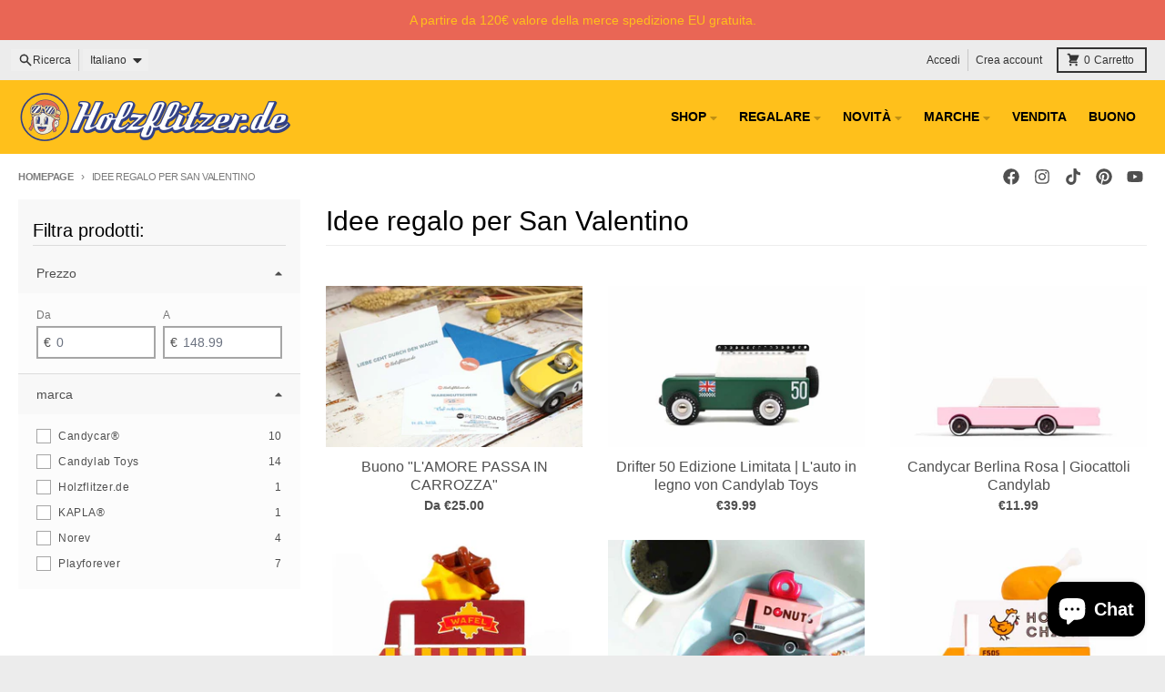

--- FILE ---
content_type: text/html; charset=utf-8
request_url: https://www.holzflitzer.de/it/collections/zum-valentinstag-holzflitzer-verschenken
body_size: 53551
content:
<!doctype html>
<html class="no-js"
  lang="it"
  dir="ltr"
  
>
  <head>
    <meta charset="utf-8">
    <meta http-equiv="X-UA-Compatible" content="IE=edge">
    <meta name="viewport" content="width=device-width,initial-scale=1">
    <meta name="theme-color" content="#008080">
    <link rel="canonical" href="https://www.holzflitzer.de/it/collections/zum-valentinstag-holzflitzer-verschenken"><script async crossorigin fetchpriority="high" src="/cdn/shopifycloud/importmap-polyfill/es-modules-shim.2.4.0.js"></script>
<script src="//www.holzflitzer.de/cdn/shop/t/24/assets/es-module-shims.js?v=20623621412077407031726924927" async></script><script type="importmap">
{
  "imports": {
    "components/cart-agreement": "//www.holzflitzer.de/cdn/shop/t/24/assets/cart-agreement.js?v=2858882628390291301726924926",
    "components/cart-items": "//www.holzflitzer.de/cdn/shop/t/24/assets/cart-items.js?v=92724733266822398551726924926",
    "components/cart-note": "//www.holzflitzer.de/cdn/shop/t/24/assets/cart-note.js?v=95310824290391213891726924926",
    "components/cart-notification": "//www.holzflitzer.de/cdn/shop/t/24/assets/cart-notification.js?v=12044990686471908041726924927",
    "components/cart-remove-button": "//www.holzflitzer.de/cdn/shop/t/24/assets/cart-remove-button.js?v=23785376165885215641726924927",
    "components/collection-drawer": "//www.holzflitzer.de/cdn/shop/t/24/assets/collection-drawer.js?v=40564379858355380991726924927",
    "components/collection-slider-component": "//www.holzflitzer.de/cdn/shop/t/24/assets/collection-slider-component.js?v=38373057864927748711726924927",
    "components/collection-sort": "//www.holzflitzer.de/cdn/shop/t/24/assets/collection-sort.js?v=152851361272730628331726924927",
    "components/disclosure-form": "//www.holzflitzer.de/cdn/shop/t/24/assets/disclosure-form.js?v=112701864687593093371726924927",
    "components/disclosure-item": "//www.holzflitzer.de/cdn/shop/t/24/assets/disclosure-item.js?v=142522642314906250751726924927",
    "components/disclosure-menu": "//www.holzflitzer.de/cdn/shop/t/24/assets/disclosure-menu.js?v=118131813480392717351726924927",
    "components/filter-button": "//www.holzflitzer.de/cdn/shop/t/24/assets/filter-button.js?v=4011960302951008551726924927",
    "components/filter-remove": "//www.holzflitzer.de/cdn/shop/t/24/assets/filter-remove.js?v=92089437190687240471726924927",
    "components/gift-card-recipient": "//www.holzflitzer.de/cdn/shop/t/24/assets/gift-card-recipient.js?v=35430722468549382391726924927",
    "components/header-section": "//www.holzflitzer.de/cdn/shop/t/24/assets/header-section.js?v=76058623692919323741726924927",
    "components/header-top-section": "//www.holzflitzer.de/cdn/shop/t/24/assets/header-top-section.js?v=48729478558050014741726924927",
    "components/looks-item": "//www.holzflitzer.de/cdn/shop/t/24/assets/looks-item.js?v=26918120689698131751726924927",
    "components/map-object": "//www.holzflitzer.de/cdn/shop/t/24/assets/map-object.js?v=135586813141825047571726924927",
    "components/media-slideshow": "//www.holzflitzer.de/cdn/shop/t/24/assets/media-slideshow.js?v=174506362282798429261726924927",
    "components/modal-predictive-search": "//www.holzflitzer.de/cdn/shop/t/24/assets/modal-predictive-search.js?v=34559312376726628231726924927",
    "components/password-modal": "//www.holzflitzer.de/cdn/shop/t/24/assets/password-modal.js?v=3540315291419679341726924927",
    "components/pickup-availability": "//www.holzflitzer.de/cdn/shop/t/24/assets/pickup-availability.js?v=40352678091114229171726924927",
    "components/pickup-availability-drawer": "//www.holzflitzer.de/cdn/shop/t/24/assets/pickup-availability-drawer.js?v=156906576355901780311726924927",
    "components/popup-modal": "//www.holzflitzer.de/cdn/shop/t/24/assets/popup-modal.js?v=101577933603455078221726924927",
    "components/predictive-search": "//www.holzflitzer.de/cdn/shop/t/24/assets/predictive-search.js?v=149279219371924977981726924927",
    "components/product-card": "//www.holzflitzer.de/cdn/shop/t/24/assets/product-card.js?v=3590946611185510811726924927",
    "components/product-details-modal": "//www.holzflitzer.de/cdn/shop/t/24/assets/product-details-modal.js?v=49244414836865921341726924927",
    "components/product-form": "//www.holzflitzer.de/cdn/shop/t/24/assets/product-form.js?v=50308066474334482821726924927",
    "components/product-model": "//www.holzflitzer.de/cdn/shop/t/24/assets/product-model.js?v=141750140143149600281726924927",
    "components/product-recommendations": "//www.holzflitzer.de/cdn/shop/t/24/assets/product-recommendations.js?v=148359516783716640341726924927",
    "components/promo-section": "//www.holzflitzer.de/cdn/shop/t/24/assets/promo-section.js?v=181582618838034264891726924927",
    "components/quantity-select": "//www.holzflitzer.de/cdn/shop/t/24/assets/quantity-select.js?v=17952230826246186651726924927",
    "components/slideshow-component": "//www.holzflitzer.de/cdn/shop/t/24/assets/slideshow-component.js?v=160150954975578609091726924927",
    "components/swatch-radios": "//www.holzflitzer.de/cdn/shop/t/24/assets/swatch-radios.js?v=135894832401389106081726924927",
    "components/testimonials-component": "//www.holzflitzer.de/cdn/shop/t/24/assets/testimonials-component.js?v=3972962289584583571726924927",
    "components/variant-radios": "//www.holzflitzer.de/cdn/shop/t/24/assets/variant-radios.js?v=17859053405788981041726924927",
    "components/variant-selects": "//www.holzflitzer.de/cdn/shop/t/24/assets/variant-selects.js?v=170427623051345262011726924927",
    "components/video-background": "//www.holzflitzer.de/cdn/shop/t/24/assets/video-background.js?v=12301135160131509811726924927",
    "components/video-background-object": "//www.holzflitzer.de/cdn/shop/t/24/assets/video-background-object.js?v=16347035729279509881726924927",
    "components/video-object": "//www.holzflitzer.de/cdn/shop/t/24/assets/video-object.js?v=179894101922622121691726924927",
    "general/customers": "//www.holzflitzer.de/cdn/shop/t/24/assets/customers.js?v=104393901679221634451726924927",
    "general/main": "//www.holzflitzer.de/cdn/shop/t/24/assets/main.js?v=92153878624244388461726924927",
    "helpers/customer-address": "//www.holzflitzer.de/cdn/shop/t/24/assets/customer-address.js?v=42099223200601407911726924927",
    "helpers/shopify-common": "//www.holzflitzer.de/cdn/shop/t/24/assets/shopify-common.js?v=79580595375328812771726924927",
    "main/modulepreload-polyfill": "//www.holzflitzer.de/cdn/shop/t/24/assets/modulepreload-polyfill.js?v=79640004847089388481726924927",
    "vendors/focus-trap.esm": "//www.holzflitzer.de/cdn/shop/t/24/assets/focus-trap.esm.js?v=171390341577938931471726924927",
    "vendors/index.es": "//www.holzflitzer.de/cdn/shop/t/24/assets/index.es.js?v=118362758773620614641726924927",
    "vendors/index.esm": "//www.holzflitzer.de/cdn/shop/t/24/assets/index.esm.js?v=113784740989429153021726924927",
    "vendors/js.cookie": "//www.holzflitzer.de/cdn/shop/t/24/assets/js.cookie.js?v=10888410624023819241726924927",
    "vendors/splide.esm": "//www.holzflitzer.de/cdn/shop/t/24/assets/splide.esm.js?v=145379555060010296531726924927",
    "vendors/vidim": "//www.holzflitzer.de/cdn/shop/t/24/assets/vidim.js?v=31191223605446200551726924927"
  }
}
</script><script>
  window.theme = {
    shopUrl: 'https://www.holzflitzer.de',
    routes: {
      root_url: '/it',
      account_url: '/it/account',
      account_login_url: '/it/account/login',
      account_logout_url: '/it/account/logout',
      account_recover_url: '/it/account/recover',
      account_register_url: '/it/account/register',
      account_addresses_url: '/it/account/addresses',
      collections_url: '/it/collections',
      all_products_collection_url: '/it/collections/all',
      search_url: '/it/search',
      cart_url: '/it/cart',
      cart_update_url: '/it/cart/update',
      cart_add_url: '/it/cart/add',
      cart_change_url: '/it/cart/change',
      cart_clear_url: '/it/cart/clear',
      product_recommendations_url: '/it/recommendations/products',
      predictive_search_url: '/it/search/suggest'
    },
    info: { name: 'District' },
    strings: {
      addToCart: `Aggiungi al carrello`,
      preOrder: `Preordinare`,
      soldOut: `Esaurito`,
      unavailable: `Non disponibile`,
      addressError: `Errore durante la ricerca di quell&#39;indirizzo`,
      addressNoResults: `Nessun risultato per quell&#39;indirizzo`,
      addressQueryLimit: `Hai superato il limite di utilizzo dell'API di Google. Prendi in considerazione l'upgrade a un <a href="https://developers.google.com/maps/premium/usage-limits">Piano Premium</a>.`,
      authError: `Si è verificato un problema durante l'autenticazione del tuo account Google Maps`,
      unitPrice: `Prezzo unitario`,
      unitPriceSeparator: `per`,
      previous: `Slide precedente`,
      next: `Slide successiva`,
    },
    cartStrings: {
      error: `Si è verificato un errore durante l&#39;aggiornamento del carrello. Riprova più tardi.`,
      quantityError: `Puoi aggiungere solo [quantity] di questo articolo al carrello.`,
    },
    accessiblityStrings: {
      giftCardRecipientExpanded: `Modulo destinatario del buono regalo espanso`,
      giftCardRecipientCollapsed: `Modulo destinatario del buono regalo compresso`,
    },
    pageType: `collection`,
    customer: false,
    moneyFormat: "€{{amount}}",
    ajaxCartEnable: true,
    cartData: {"note":null,"attributes":{},"original_total_price":0,"total_price":0,"total_discount":0,"total_weight":0.0,"item_count":0,"items":[],"requires_shipping":false,"currency":"EUR","items_subtotal_price":0,"cart_level_discount_applications":[],"checkout_charge_amount":0},
    mobileBreakpoint: 768,
    packages: [],
  };
  // Publish / Subscribe
  const PUB_SUB_EVENTS = {
    cartUpdate: 'cart-update',
    quantityUpdate: 'quantity-update',
    variantChange: 'variant-change',
    cartError: 'cart-error',
    sectionRefreshed: 'section-refreshed',
  };
  const SECTION_REFRESHED_RESOURCE_TYPE = {
    product: 'product'
  }
  let subscribers = {};

  function subscribe(eventName, callback) {
    if (subscribers[eventName] === undefined) {
      subscribers[eventName] = [];
    }

    subscribers[eventName] = [...subscribers[eventName], callback];

    return function unsubscribe() {
      subscribers[eventName] = subscribers[eventName].filter((cb) => {
        return cb !== callback;
      });
    };
  }

  function publish(eventName, data) {
    if (subscribers[eventName]) {
      subscribers[eventName].forEach((callback) => {
        callback(data);
      });
    }
  }
  document.documentElement.className = document.documentElement.className.replace('no-js', 'js');
</script>


  <script src="//www.holzflitzer.de/cdn/shop/t/24/assets/main.js?v=92153878624244388461726924927" type="module" crossorigin="anonymous"></script>
  <link rel="modulepreload" href="//www.holzflitzer.de/cdn/shop/t/24/assets/modulepreload-polyfill.js?v=79640004847089388481726924927" crossorigin="anonymous">

<link rel="apple-touch-icon" sizes="180x180" href="//www.holzflitzer.de/cdn/shop/files/Holzflitzer_Racer_Boy_Icon_6ff21c29-c75b-412c-93f4-f2e745a87c85.png?crop=center&height=180&v=1698403853&width=180">
      <link rel="icon" type="image/png" href="//www.holzflitzer.de/cdn/shop/files/Holzflitzer_Racer_Boy_Icon_6ff21c29-c75b-412c-93f4-f2e745a87c85.png?crop=center&height=32&v=1698403853&width=32"><title>Per San Valentino: regali speedster per gli amanti dell&#39;auto</title><meta name="description" content="L&#39;amore passa attraverso il carro, quindi non regalare fiori con idee regalo originali di Holzflitzer. Buoni, oggetti di design e modellini di auto di alta qualità per gli amanti dei veicoli sono disponibili su Holzflitzer.de"><meta property="og:site_name" content="Holzflitzer.de">
<meta property="og:url" content="https://www.holzflitzer.de/it/collections/zum-valentinstag-holzflitzer-verschenken">
<meta property="og:title" content="Per San Valentino: regali speedster per gli amanti dell&#39;auto">
<meta property="og:type" content="product.group">
<meta property="og:description" content="L&#39;amore passa attraverso il carro, quindi non regalare fiori con idee regalo originali di Holzflitzer. Buoni, oggetti di design e modellini di auto di alta qualità per gli amanti dei veicoli sono disponibili su Holzflitzer.de"><meta name="twitter:card" content="summary_large_image">
<meta name="twitter:title" content="Per San Valentino: regali speedster per gli amanti dell&#39;auto">
<meta name="twitter:description" content="L&#39;amore passa attraverso il carro, quindi non regalare fiori con idee regalo originali di Holzflitzer. Buoni, oggetti di design e modellini di auto di alta qualità per gli amanti dei veicoli sono disponibili su Holzflitzer.de">
<script>window.performance && window.performance.mark && window.performance.mark('shopify.content_for_header.start');</script><meta name="google-site-verification" content="Gb93irNL0jZ4tVToFdIHyEEyI5iLczZfwhp93M5aLAo">
<meta id="shopify-digital-wallet" name="shopify-digital-wallet" content="/18572669/digital_wallets/dialog">
<meta name="shopify-checkout-api-token" content="2381cdc9a2dd25aab6e4e3ddff651c31">
<meta id="in-context-paypal-metadata" data-shop-id="18572669" data-venmo-supported="false" data-environment="production" data-locale="it_IT" data-paypal-v4="true" data-currency="EUR">
<link rel="alternate" type="application/atom+xml" title="Feed" href="/it/collections/zum-valentinstag-holzflitzer-verschenken.atom" />
<link rel="next" href="/it/collections/zum-valentinstag-holzflitzer-verschenken?page=2">
<link rel="alternate" hreflang="x-default" href="https://www.holzflitzer.de/collections/zum-valentinstag-holzflitzer-verschenken">
<link rel="alternate" hreflang="de" href="https://www.holzflitzer.de/collections/zum-valentinstag-holzflitzer-verschenken">
<link rel="alternate" hreflang="es" href="https://www.holzflitzer.de/es/collections/zum-valentinstag-holzflitzer-verschenken">
<link rel="alternate" hreflang="it" href="https://www.holzflitzer.de/it/collections/zum-valentinstag-holzflitzer-verschenken">
<link rel="alternate" hreflang="fr" href="https://www.holzflitzer.de/fr/collections/zum-valentinstag-holzflitzer-verschenken">
<link rel="alternate" hreflang="nl" href="https://www.holzflitzer.de/nl/collections/zum-valentinstag-holzflitzer-verschenken">
<link rel="alternate" hreflang="en" href="https://www.holzflitzer.de/en/collections/zum-valentinstag-holzflitzer-verschenken">
<link rel="alternate" type="application/json+oembed" href="https://www.holzflitzer.de/it/collections/zum-valentinstag-holzflitzer-verschenken.oembed">
<script async="async" src="/checkouts/internal/preloads.js?locale=it-DE"></script>
<link rel="preconnect" href="https://shop.app" crossorigin="anonymous">
<script async="async" src="https://shop.app/checkouts/internal/preloads.js?locale=it-DE&shop_id=18572669" crossorigin="anonymous"></script>
<script id="apple-pay-shop-capabilities" type="application/json">{"shopId":18572669,"countryCode":"DE","currencyCode":"EUR","merchantCapabilities":["supports3DS"],"merchantId":"gid:\/\/shopify\/Shop\/18572669","merchantName":"Holzflitzer.de","requiredBillingContactFields":["postalAddress","email","phone"],"requiredShippingContactFields":["postalAddress","email","phone"],"shippingType":"shipping","supportedNetworks":["visa","maestro","masterCard"],"total":{"type":"pending","label":"Holzflitzer.de","amount":"1.00"},"shopifyPaymentsEnabled":true,"supportsSubscriptions":true}</script>
<script id="shopify-features" type="application/json">{"accessToken":"2381cdc9a2dd25aab6e4e3ddff651c31","betas":["rich-media-storefront-analytics"],"domain":"www.holzflitzer.de","predictiveSearch":true,"shopId":18572669,"locale":"it"}</script>
<script>var Shopify = Shopify || {};
Shopify.shop = "holzauto.myshopify.com";
Shopify.locale = "it";
Shopify.currency = {"active":"EUR","rate":"1.0"};
Shopify.country = "DE";
Shopify.theme = {"name":"District Version 09\/24","id":165606981897,"schema_name":"District","schema_version":"5.0.0","theme_store_id":735,"role":"main"};
Shopify.theme.handle = "null";
Shopify.theme.style = {"id":null,"handle":null};
Shopify.cdnHost = "www.holzflitzer.de/cdn";
Shopify.routes = Shopify.routes || {};
Shopify.routes.root = "/it/";</script>
<script type="module">!function(o){(o.Shopify=o.Shopify||{}).modules=!0}(window);</script>
<script>!function(o){function n(){var o=[];function n(){o.push(Array.prototype.slice.apply(arguments))}return n.q=o,n}var t=o.Shopify=o.Shopify||{};t.loadFeatures=n(),t.autoloadFeatures=n()}(window);</script>
<script>
  window.ShopifyPay = window.ShopifyPay || {};
  window.ShopifyPay.apiHost = "shop.app\/pay";
  window.ShopifyPay.redirectState = null;
</script>
<script id="shop-js-analytics" type="application/json">{"pageType":"collection"}</script>
<script defer="defer" async type="module" src="//www.holzflitzer.de/cdn/shopifycloud/shop-js/modules/v2/client.init-shop-cart-sync_dvfQaB1V.it.esm.js"></script>
<script defer="defer" async type="module" src="//www.holzflitzer.de/cdn/shopifycloud/shop-js/modules/v2/chunk.common_BW-OJwDu.esm.js"></script>
<script defer="defer" async type="module" src="//www.holzflitzer.de/cdn/shopifycloud/shop-js/modules/v2/chunk.modal_CX4jaIRf.esm.js"></script>
<script type="module">
  await import("//www.holzflitzer.de/cdn/shopifycloud/shop-js/modules/v2/client.init-shop-cart-sync_dvfQaB1V.it.esm.js");
await import("//www.holzflitzer.de/cdn/shopifycloud/shop-js/modules/v2/chunk.common_BW-OJwDu.esm.js");
await import("//www.holzflitzer.de/cdn/shopifycloud/shop-js/modules/v2/chunk.modal_CX4jaIRf.esm.js");

  window.Shopify.SignInWithShop?.initShopCartSync?.({"fedCMEnabled":true,"windoidEnabled":true});

</script>
<script>
  window.Shopify = window.Shopify || {};
  if (!window.Shopify.featureAssets) window.Shopify.featureAssets = {};
  window.Shopify.featureAssets['shop-js'] = {"shop-cart-sync":["modules/v2/client.shop-cart-sync_CGEUFKvL.it.esm.js","modules/v2/chunk.common_BW-OJwDu.esm.js","modules/v2/chunk.modal_CX4jaIRf.esm.js"],"init-fed-cm":["modules/v2/client.init-fed-cm_Q280f13X.it.esm.js","modules/v2/chunk.common_BW-OJwDu.esm.js","modules/v2/chunk.modal_CX4jaIRf.esm.js"],"shop-cash-offers":["modules/v2/client.shop-cash-offers_DoRGZwcj.it.esm.js","modules/v2/chunk.common_BW-OJwDu.esm.js","modules/v2/chunk.modal_CX4jaIRf.esm.js"],"shop-login-button":["modules/v2/client.shop-login-button_DMM6ww0E.it.esm.js","modules/v2/chunk.common_BW-OJwDu.esm.js","modules/v2/chunk.modal_CX4jaIRf.esm.js"],"pay-button":["modules/v2/client.pay-button_B6q2F277.it.esm.js","modules/v2/chunk.common_BW-OJwDu.esm.js","modules/v2/chunk.modal_CX4jaIRf.esm.js"],"shop-button":["modules/v2/client.shop-button_COUnjhWS.it.esm.js","modules/v2/chunk.common_BW-OJwDu.esm.js","modules/v2/chunk.modal_CX4jaIRf.esm.js"],"avatar":["modules/v2/client.avatar_BTnouDA3.it.esm.js"],"init-windoid":["modules/v2/client.init-windoid_CrSLay9H.it.esm.js","modules/v2/chunk.common_BW-OJwDu.esm.js","modules/v2/chunk.modal_CX4jaIRf.esm.js"],"init-shop-for-new-customer-accounts":["modules/v2/client.init-shop-for-new-customer-accounts_BGmSGr-t.it.esm.js","modules/v2/client.shop-login-button_DMM6ww0E.it.esm.js","modules/v2/chunk.common_BW-OJwDu.esm.js","modules/v2/chunk.modal_CX4jaIRf.esm.js"],"init-shop-email-lookup-coordinator":["modules/v2/client.init-shop-email-lookup-coordinator_BMjbsTlQ.it.esm.js","modules/v2/chunk.common_BW-OJwDu.esm.js","modules/v2/chunk.modal_CX4jaIRf.esm.js"],"init-shop-cart-sync":["modules/v2/client.init-shop-cart-sync_dvfQaB1V.it.esm.js","modules/v2/chunk.common_BW-OJwDu.esm.js","modules/v2/chunk.modal_CX4jaIRf.esm.js"],"shop-toast-manager":["modules/v2/client.shop-toast-manager_C1IUOXW7.it.esm.js","modules/v2/chunk.common_BW-OJwDu.esm.js","modules/v2/chunk.modal_CX4jaIRf.esm.js"],"init-customer-accounts":["modules/v2/client.init-customer-accounts_DyWT7tGr.it.esm.js","modules/v2/client.shop-login-button_DMM6ww0E.it.esm.js","modules/v2/chunk.common_BW-OJwDu.esm.js","modules/v2/chunk.modal_CX4jaIRf.esm.js"],"init-customer-accounts-sign-up":["modules/v2/client.init-customer-accounts-sign-up_DR74S9QP.it.esm.js","modules/v2/client.shop-login-button_DMM6ww0E.it.esm.js","modules/v2/chunk.common_BW-OJwDu.esm.js","modules/v2/chunk.modal_CX4jaIRf.esm.js"],"shop-follow-button":["modules/v2/client.shop-follow-button_C7goD_zf.it.esm.js","modules/v2/chunk.common_BW-OJwDu.esm.js","modules/v2/chunk.modal_CX4jaIRf.esm.js"],"checkout-modal":["modules/v2/client.checkout-modal_Cy_s3Hxe.it.esm.js","modules/v2/chunk.common_BW-OJwDu.esm.js","modules/v2/chunk.modal_CX4jaIRf.esm.js"],"shop-login":["modules/v2/client.shop-login_ByWJfYRH.it.esm.js","modules/v2/chunk.common_BW-OJwDu.esm.js","modules/v2/chunk.modal_CX4jaIRf.esm.js"],"lead-capture":["modules/v2/client.lead-capture_B-cWF8Yd.it.esm.js","modules/v2/chunk.common_BW-OJwDu.esm.js","modules/v2/chunk.modal_CX4jaIRf.esm.js"],"payment-terms":["modules/v2/client.payment-terms_B2vYrkY2.it.esm.js","modules/v2/chunk.common_BW-OJwDu.esm.js","modules/v2/chunk.modal_CX4jaIRf.esm.js"]};
</script>
<script>(function() {
  var isLoaded = false;
  function asyncLoad() {
    if (isLoaded) return;
    isLoaded = true;
    var urls = ["https:\/\/chimpstatic.com\/mcjs-connected\/js\/users\/fba42bda5716d007c190ee2a7\/65f32daa28068ccd5d792c6af.js?shop=holzauto.myshopify.com"];
    for (var i = 0; i < urls.length; i++) {
      var s = document.createElement('script');
      s.type = 'text/javascript';
      s.async = true;
      s.src = urls[i];
      var x = document.getElementsByTagName('script')[0];
      x.parentNode.insertBefore(s, x);
    }
  };
  if(window.attachEvent) {
    window.attachEvent('onload', asyncLoad);
  } else {
    window.addEventListener('load', asyncLoad, false);
  }
})();</script>
<script id="__st">var __st={"a":18572669,"offset":3600,"reqid":"3d7d9c0a-13d6-4ae1-b345-60b31f149fc4-1769066487","pageurl":"www.holzflitzer.de\/it\/collections\/zum-valentinstag-holzflitzer-verschenken","u":"aa72fd1ac6d8","p":"collection","rtyp":"collection","rid":283306033330};</script>
<script>window.ShopifyPaypalV4VisibilityTracking = true;</script>
<script id="captcha-bootstrap">!function(){'use strict';const t='contact',e='account',n='new_comment',o=[[t,t],['blogs',n],['comments',n],[t,'customer']],c=[[e,'customer_login'],[e,'guest_login'],[e,'recover_customer_password'],[e,'create_customer']],r=t=>t.map((([t,e])=>`form[action*='/${t}']:not([data-nocaptcha='true']) input[name='form_type'][value='${e}']`)).join(','),a=t=>()=>t?[...document.querySelectorAll(t)].map((t=>t.form)):[];function s(){const t=[...o],e=r(t);return a(e)}const i='password',u='form_key',d=['recaptcha-v3-token','g-recaptcha-response','h-captcha-response',i],f=()=>{try{return window.sessionStorage}catch{return}},m='__shopify_v',_=t=>t.elements[u];function p(t,e,n=!1){try{const o=window.sessionStorage,c=JSON.parse(o.getItem(e)),{data:r}=function(t){const{data:e,action:n}=t;return t[m]||n?{data:e,action:n}:{data:t,action:n}}(c);for(const[e,n]of Object.entries(r))t.elements[e]&&(t.elements[e].value=n);n&&o.removeItem(e)}catch(o){console.error('form repopulation failed',{error:o})}}const l='form_type',E='cptcha';function T(t){t.dataset[E]=!0}const w=window,h=w.document,L='Shopify',v='ce_forms',y='captcha';let A=!1;((t,e)=>{const n=(g='f06e6c50-85a8-45c8-87d0-21a2b65856fe',I='https://cdn.shopify.com/shopifycloud/storefront-forms-hcaptcha/ce_storefront_forms_captcha_hcaptcha.v1.5.2.iife.js',D={infoText:'Protetto da hCaptcha',privacyText:'Privacy',termsText:'Termini'},(t,e,n)=>{const o=w[L][v],c=o.bindForm;if(c)return c(t,g,e,D).then(n);var r;o.q.push([[t,g,e,D],n]),r=I,A||(h.body.append(Object.assign(h.createElement('script'),{id:'captcha-provider',async:!0,src:r})),A=!0)});var g,I,D;w[L]=w[L]||{},w[L][v]=w[L][v]||{},w[L][v].q=[],w[L][y]=w[L][y]||{},w[L][y].protect=function(t,e){n(t,void 0,e),T(t)},Object.freeze(w[L][y]),function(t,e,n,w,h,L){const[v,y,A,g]=function(t,e,n){const i=e?o:[],u=t?c:[],d=[...i,...u],f=r(d),m=r(i),_=r(d.filter((([t,e])=>n.includes(e))));return[a(f),a(m),a(_),s()]}(w,h,L),I=t=>{const e=t.target;return e instanceof HTMLFormElement?e:e&&e.form},D=t=>v().includes(t);t.addEventListener('submit',(t=>{const e=I(t);if(!e)return;const n=D(e)&&!e.dataset.hcaptchaBound&&!e.dataset.recaptchaBound,o=_(e),c=g().includes(e)&&(!o||!o.value);(n||c)&&t.preventDefault(),c&&!n&&(function(t){try{if(!f())return;!function(t){const e=f();if(!e)return;const n=_(t);if(!n)return;const o=n.value;o&&e.removeItem(o)}(t);const e=Array.from(Array(32),(()=>Math.random().toString(36)[2])).join('');!function(t,e){_(t)||t.append(Object.assign(document.createElement('input'),{type:'hidden',name:u})),t.elements[u].value=e}(t,e),function(t,e){const n=f();if(!n)return;const o=[...t.querySelectorAll(`input[type='${i}']`)].map((({name:t})=>t)),c=[...d,...o],r={};for(const[a,s]of new FormData(t).entries())c.includes(a)||(r[a]=s);n.setItem(e,JSON.stringify({[m]:1,action:t.action,data:r}))}(t,e)}catch(e){console.error('failed to persist form',e)}}(e),e.submit())}));const S=(t,e)=>{t&&!t.dataset[E]&&(n(t,e.some((e=>e===t))),T(t))};for(const o of['focusin','change'])t.addEventListener(o,(t=>{const e=I(t);D(e)&&S(e,y())}));const B=e.get('form_key'),M=e.get(l),P=B&&M;t.addEventListener('DOMContentLoaded',(()=>{const t=y();if(P)for(const e of t)e.elements[l].value===M&&p(e,B);[...new Set([...A(),...v().filter((t=>'true'===t.dataset.shopifyCaptcha))])].forEach((e=>S(e,t)))}))}(h,new URLSearchParams(w.location.search),n,t,e,['guest_login'])})(!0,!0)}();</script>
<script integrity="sha256-4kQ18oKyAcykRKYeNunJcIwy7WH5gtpwJnB7kiuLZ1E=" data-source-attribution="shopify.loadfeatures" defer="defer" src="//www.holzflitzer.de/cdn/shopifycloud/storefront/assets/storefront/load_feature-a0a9edcb.js" crossorigin="anonymous"></script>
<script crossorigin="anonymous" defer="defer" src="//www.holzflitzer.de/cdn/shopifycloud/storefront/assets/shopify_pay/storefront-65b4c6d7.js?v=20250812"></script>
<script data-source-attribution="shopify.dynamic_checkout.dynamic.init">var Shopify=Shopify||{};Shopify.PaymentButton=Shopify.PaymentButton||{isStorefrontPortableWallets:!0,init:function(){window.Shopify.PaymentButton.init=function(){};var t=document.createElement("script");t.src="https://www.holzflitzer.de/cdn/shopifycloud/portable-wallets/latest/portable-wallets.it.js",t.type="module",document.head.appendChild(t)}};
</script>
<script data-source-attribution="shopify.dynamic_checkout.buyer_consent">
  function portableWalletsHideBuyerConsent(e){var t=document.getElementById("shopify-buyer-consent"),n=document.getElementById("shopify-subscription-policy-button");t&&n&&(t.classList.add("hidden"),t.setAttribute("aria-hidden","true"),n.removeEventListener("click",e))}function portableWalletsShowBuyerConsent(e){var t=document.getElementById("shopify-buyer-consent"),n=document.getElementById("shopify-subscription-policy-button");t&&n&&(t.classList.remove("hidden"),t.removeAttribute("aria-hidden"),n.addEventListener("click",e))}window.Shopify?.PaymentButton&&(window.Shopify.PaymentButton.hideBuyerConsent=portableWalletsHideBuyerConsent,window.Shopify.PaymentButton.showBuyerConsent=portableWalletsShowBuyerConsent);
</script>
<script data-source-attribution="shopify.dynamic_checkout.cart.bootstrap">document.addEventListener("DOMContentLoaded",(function(){function t(){return document.querySelector("shopify-accelerated-checkout-cart, shopify-accelerated-checkout")}if(t())Shopify.PaymentButton.init();else{new MutationObserver((function(e,n){t()&&(Shopify.PaymentButton.init(),n.disconnect())})).observe(document.body,{childList:!0,subtree:!0})}}));
</script>
<link id="shopify-accelerated-checkout-styles" rel="stylesheet" media="screen" href="https://www.holzflitzer.de/cdn/shopifycloud/portable-wallets/latest/accelerated-checkout-backwards-compat.css" crossorigin="anonymous">
<style id="shopify-accelerated-checkout-cart">
        #shopify-buyer-consent {
  margin-top: 1em;
  display: inline-block;
  width: 100%;
}

#shopify-buyer-consent.hidden {
  display: none;
}

#shopify-subscription-policy-button {
  background: none;
  border: none;
  padding: 0;
  text-decoration: underline;
  font-size: inherit;
  cursor: pointer;
}

#shopify-subscription-policy-button::before {
  box-shadow: none;
}

      </style>

<script>window.performance && window.performance.mark && window.performance.mark('shopify.content_for_header.end');</script>
<style data-shopify>
:root {
    --base-font-size: 16px;
    --body-font-family: "system_ui", -apple-system, 'Segoe UI', Roboto, 'Helvetica Neue', 'Noto Sans', 'Liberation Sans', Arial, sans-serif, 'Apple Color Emoji', 'Segoe UI Emoji', 'Segoe UI Symbol', 'Noto Color Emoji';
    --heading-font-family: "system_ui", -apple-system, 'Segoe UI', Roboto, 'Helvetica Neue', 'Noto Sans', 'Liberation Sans', Arial, sans-serif, 'Apple Color Emoji', 'Segoe UI Emoji', 'Segoe UI Symbol', 'Noto Color Emoji';
    --navigation-font-family: "system_ui", -apple-system, 'Segoe UI', Roboto, 'Helvetica Neue', 'Noto Sans', 'Liberation Sans', Arial, sans-serif, 'Apple Color Emoji', 'Segoe UI Emoji', 'Segoe UI Symbol', 'Noto Color Emoji';
    --body-style: normal;
    --body-weight: 400;
    --body-weight-bolder: 700;
    --heading-style: normal;
    --heading-weight: 400;
    --heading-weight-bolder: 700;
    --heading-capitalize: none;
    --navigation-style: normal;
    --navigation-weight: 400;
    --navigation-weight-bolder: 700;--primary-text-color: #4f4f4f;
    --primary-title-color: #000000;
    --primary-accent-color: #008080;
    --primary-accent-color-80: rgba(0, 128, 128, 0.8);
    --primary-accent-text-color: #ffffff;
    --primary-background-color: #ffffff;
    --primary-background-color-75: rgba(255, 255, 255, 0.8);
    --primary-secondary-background-color: #f8f8f8;
    --primary-secondary-background-color-50: #fcfcfc;
    --primary-section-border-color: #ededed;
    --primary-text-color-05: #f6f6f6;
    --primary-text-color-10: #ededed;
    --primary-text-color-20: #dcdcdc;
    --primary-text-color-30: #cacaca;
    --primary-text-color-40: #b9b9b9;
    --primary-text-color-50: #a7a7a7;
    --primary-text-color-60: #959595;
    --primary-text-color-70: #848484;
    --primary-text-color-80: #727272;
    --primary-text-color-90: #616161;
    --section-text-color: #4f4f4f;
    --section-text-color-75: rgba(79, 79, 79, 0.75);
    --section-text-color-50: rgba(79, 79, 79, 0.5);
    --section-title-color: #000000;
    --section-accent-color: #008080;
    --section-accent-text-color: #ffffff;
    --section-accent-hover-color: #006667;
    --section-overlay-color: transparent;
    --section-overlay-hover-color: transparent;
    --section-background-color: #ffffff;
    --section-primary-border-color: #4f4f4f;
    --modal-background-color: #000000;--max-width-screen: 1280px;
    --max-width-header: 1280px;
    --spacing-section: 4rem;
    --spacing-section-half: 2rem;
    --spacing-rail: 1.25rem;
    --text-align-section: center;--swiper-theme-color: #008080;
    --duration-default: 200ms;
    --tw-ring-inset: ;
    --tw-blur: ;
    --tw-brightness: ;
    --tw-contrast: ;
    --tw-grayscale: ;
    --tw-hue-rotate: ;
    --tw-invert: ;
    --tw-saturate: ;
    --tw-sepia: ;
    --tw-drop-shadow: ;
    --tw-filter: var(--tw-blur) var(--tw-brightness) var(--tw-contrast) var(--tw-grayscale) var(--tw-hue-rotate) var(--tw-invert) var(--tw-saturate) var(--tw-sepia) var(--tw-drop-shadow);

    --shopify-accelerated-checkout-button-block-size: 46px;
    --shopify-accelerated-checkout-inline-alignment: end;
  }
</style>


  <link href="//www.holzflitzer.de/cdn/shop/t/24/assets/main-style.css?v=86569852957499818311726924927" rel="stylesheet" type="text/css" media="all" />



  <!-- BEGIN app block: shopify://apps/t-lab-ai-language-translate/blocks/custom_translations/b5b83690-efd4-434d-8c6a-a5cef4019faf --><!-- BEGIN app snippet: custom_translation_scripts --><script>
(()=>{var o=/\([0-9]+?\)$/,M=/\r?\n|\r|\t|\xa0|\u200B|\u200E|&nbsp;| /g,v=/<\/?[a-z][\s\S]*>/i,t=/^(https?:\/\/|\/\/)[^\s/$.?#].[^\s]*$/i,k=/\{\{\s*([a-zA-Z_]\w*)\s*\}\}/g,p=/\{\{\s*([a-zA-Z_]\w*)\s*\}\}/,r=/^(https:)?\/\/cdn\.shopify\.com\/(.+)\.(png|jpe?g|gif|webp|svgz?|bmp|tiff?|ico|avif)/i,e=/^(https:)?\/\/cdn\.shopify\.com/i,a=/\b(?:https?|ftp)?:?\/\/?[^\s\/]+\/[^\s]+\.(?:png|jpe?g|gif|webp|svgz?|bmp|tiff?|ico|avif)\b/i,I=/url\(['"]?(.*?)['"]?\)/,m="__label:",i=document.createElement("textarea"),u={t:["src","data-src","data-source","data-href","data-zoom","data-master","data-bg","base-src"],i:["srcset","data-srcset"],o:["href","data-href"],u:["href","data-href","data-src","data-zoom"]},g=new Set(["img","picture","button","p","a","input"]),h=16.67,s=function(n){return n.nodeType===Node.ELEMENT_NODE},c=function(n){return n.nodeType===Node.TEXT_NODE};function w(n){return r.test(n.trim())||a.test(n.trim())}function b(n){return(n=>(n=n.trim(),t.test(n)))(n)||e.test(n.trim())}var l=function(n){return!n||0===n.trim().length};function j(n){return i.innerHTML=n,i.value}function T(n){return A(j(n))}function A(n){return n.trim().replace(o,"").replace(M,"").trim()}var _=1e3;function D(n){n=n.trim().replace(M,"").replace(/&amp;/g,"&").replace(/&gt;/g,">").replace(/&lt;/g,"<").trim();return n.length>_?N(n):n}function E(n){return n.trim().toLowerCase().replace(/^https:/i,"")}function N(n){for(var t=5381,r=0;r<n.length;r++)t=(t<<5)+t^n.charCodeAt(r);return(t>>>0).toString(36)}function f(n){for(var t=document.createElement("template"),r=(t.innerHTML=n,["SCRIPT","IFRAME","OBJECT","EMBED","LINK","META"]),e=/^(on\w+|srcdoc|style)$/i,a=document.createTreeWalker(t.content,NodeFilter.SHOW_ELEMENT),i=a.nextNode();i;i=a.nextNode()){var o=i;if(r.includes(o.nodeName))o.remove();else for(var u=o.attributes.length-1;0<=u;--u)e.test(o.attributes[u].name)&&o.removeAttribute(o.attributes[u].name)}return t.innerHTML}function d(n,t,r){void 0===r&&(r=20);for(var e=n,a=0;e&&e.parentElement&&a<r;){for(var i=e.parentElement,o=0,u=t;o<u.length;o++)for(var s=u[o],c=0,l=s.l;c<l.length;c++){var f=l[c];switch(f.type){case"class":for(var d=0,v=i.classList;d<v.length;d++){var p=v[d];if(f.value.test(p))return s.label}break;case"id":if(i.id&&f.value.test(i.id))return s.label;break;case"attribute":if(i.hasAttribute(f.name)){if(!f.value)return s.label;var m=i.getAttribute(f.name);if(m&&f.value.test(m))return s.label}}}e=i,a++}return"unknown"}function y(n,t){var r,e,a;"function"==typeof window.fetch&&"AbortController"in window?(r=new AbortController,e=setTimeout(function(){return r.abort()},3e3),fetch(n,{credentials:"same-origin",signal:r.signal}).then(function(n){return clearTimeout(e),n.ok?n.json():Promise.reject(n)}).then(t).catch(console.error)):((a=new XMLHttpRequest).onreadystatechange=function(){4===a.readyState&&200===a.status&&t(JSON.parse(a.responseText))},a.open("GET",n,!0),a.timeout=3e3,a.send())}function O(){var l=/([^\s]+)\.(png|jpe?g|gif|webp|svgz?|bmp|tiff?|ico|avif)$/i,f=/_(\{width\}x*|\{width\}x\{height\}|\d{3,4}x\d{3,4}|\d{3,4}x|x\d{3,4}|pinco|icon|thumb|small|compact|medium|large|grande|original|master)(_crop_\w+)*(@[2-3]x)*(.progressive)*$/i,d=/^(https?|ftp|file):\/\//i;function r(n){var t,r="".concat(n.path).concat(n.v).concat(null!=(r=n.size)?r:"",".").concat(n.p);return n.m&&(r="".concat(n.path).concat(n.m,"/").concat(n.v).concat(null!=(t=n.size)?t:"",".").concat(n.p)),n.host&&(r="".concat(null!=(t=n.protocol)?t:"","//").concat(n.host).concat(r)),n.g&&(r+=n.g),r}return{h:function(n){var t=!0,r=(d.test(n)||n.startsWith("//")||(t=!1,n="https://example.com"+n),t);n.startsWith("//")&&(r=!1,n="https:"+n);try{new URL(n)}catch(n){return null}var e,a,i,o,u,s,n=new URL(n),c=n.pathname.split("/").filter(function(n){return n});return c.length<1||(a=c.pop(),e=null!=(e=c.pop())?e:null,null===(a=a.match(l)))?null:(s=a[1],a=a[2],i=s.match(f),o=s,(u=null)!==i&&(o=s.substring(0,i.index),u=i[0]),s=0<c.length?"/"+c.join("/")+"/":"/",{protocol:r?n.protocol:null,host:t?n.host:null,path:s,g:n.search,m:e,v:o,size:u,p:a,version:n.searchParams.get("v"),width:n.searchParams.get("width")})},T:r,S:function(n){return(n.m?"/".concat(n.m,"/"):"/").concat(n.v,".").concat(n.p)},M:function(n){return(n.m?"/".concat(n.m,"/"):"/").concat(n.v,".").concat(n.p,"?v=").concat(n.version||"0")},k:function(n,t){return r({protocol:t.protocol,host:t.host,path:t.path,g:t.g,m:t.m,v:t.v,size:n.size,p:t.p,version:t.version,width:t.width})}}}var x,S,C={},H={};function q(p,n){var m=new Map,g=new Map,i=new Map,r=new Map,e=new Map,a=new Map,o=new Map,u=function(n){return n.toLowerCase().replace(/[\s\W_]+/g,"")},s=new Set(n.A.map(u)),c=0,l=!1,f=!1,d=O();function v(n,t,r){s.has(u(n))||n&&t&&(r.set(n,t),l=!0)}function t(n,t){if(n&&n.trim()&&0!==m.size){var r=A(n),e=H[r];if(e&&(p.log("dictionary",'Overlapping text: "'.concat(n,'" related to html: "').concat(e,'"')),t)&&(n=>{if(n)for(var t=h(n.outerHTML),r=t._,e=(t.I||(r=0),n.parentElement),a=0;e&&a<5;){var i=h(e.outerHTML),o=i.I,i=i._;if(o){if(p.log("dictionary","Ancestor depth ".concat(a,": overlap score=").concat(i.toFixed(3),", base=").concat(r.toFixed(3))),r<i)return 1;if(i<r&&0<r)return}e=e.parentElement,a++}})(t))p.log("dictionary",'Skipping text translation for "'.concat(n,'" because an ancestor HTML translation exists'));else{e=m.get(r);if(e)return e;var a=n;if(a&&a.trim()&&0!==g.size){for(var i,o,u,s=g.entries(),c=s.next();!c.done;){var l=c.value[0],f=c.value[1],d=a.trim().match(l);if(d&&1<d.length){i=l,o=f,u=d;break}c=s.next()}if(i&&o&&u){var v=u.slice(1),t=o.match(k);if(t&&t.length===v.length)return t.reduce(function(n,t,r){return n.replace(t,v[r])},o)}}}}return null}function h(n){var r,e,a;return!n||!n.trim()||0===i.size?{I:null,_:0}:(r=D(n),a=0,(e=null)!=(n=i.get(r))?{I:n,_:1}:(i.forEach(function(n,t){-1!==t.indexOf(r)&&(t=r.length/t.length,a<t)&&(a=t,e=n)}),{I:e,_:a}))}function w(n){return n&&n.trim()&&0!==i.size&&(n=D(n),null!=(n=i.get(n)))?n:null}function b(n){if(n&&n.trim()&&0!==r.size){var t=E(n),t=r.get(t);if(t)return t;t=d.h(n);if(t){n=d.M(t).toLowerCase(),n=r.get(n);if(n)return n;n=d.S(t).toLowerCase(),t=r.get(n);if(t)return t}}return null}function T(n){return!n||!n.trim()||0===e.size||void 0===(n=e.get(A(n)))?null:n}function y(n){return!n||!n.trim()||0===a.size||void 0===(n=a.get(E(n)))?null:n}function x(n){var t;return!n||!n.trim()||0===o.size?null:null!=(t=o.get(A(n)))?t:(t=D(n),void 0!==(n=o.get(t))?n:null)}function S(){var n={j:m,D:g,N:i,O:r,C:e,H:a,q:o,L:l,R:c,F:C};return JSON.stringify(n,function(n,t){return t instanceof Map?Object.fromEntries(t.entries()):t})}return{J:function(n,t){v(n,t,m)},U:function(n,t){n&&t&&(n=new RegExp("^".concat(n,"$"),"s"),g.set(n,t),l=!0)},$:function(n,t){var r;n!==t&&(v((r=j(r=n).trim().replace(M,"").trim()).length>_?N(r):r,t,i),c=Math.max(c,n.length))},P:function(n,t){v(n,t,r),(n=d.h(n))&&(v(d.M(n).toLowerCase(),t,r),v(d.S(n).toLowerCase(),t,r))},G:function(n,t){v(n.replace("[img-alt]","").replace(M,"").trim(),t,e)},B:function(n,t){v(n,t,a)},W:function(n,t){f=!0,v(n,t,o)},V:function(){return p.log("dictionary","Translation dictionaries: ",S),i.forEach(function(n,r){m.forEach(function(n,t){r!==t&&-1!==r.indexOf(t)&&(C[t]=A(n),H[t]=r)})}),p.log("dictionary","appliedTextTranslations: ",JSON.stringify(C)),p.log("dictionary","overlappingTexts: ",JSON.stringify(H)),{L:l,Z:f,K:t,X:w,Y:b,nn:T,tn:y,rn:x}}}}function z(n,t,r){function f(n,t){t=n.split(t);return 2===t.length?t[1].trim()?t:[t[0]]:[n]}var d=q(r,t);return n.forEach(function(n){if(n){var c,l=n.name,n=n.value;if(l&&n){if("string"==typeof n)try{c=JSON.parse(n)}catch(n){return void r.log("dictionary","Invalid metafield JSON for "+l,function(){return String(n)})}else c=n;c&&Object.keys(c).forEach(function(e){if(e){var n,t,r,a=c[e];if(a)if(e!==a)if(l.includes("judge"))r=T(e),d.W(r,a);else if(e.startsWith("[img-alt]"))d.G(e,a);else if(e.startsWith("[img-src]"))n=E(e.replace("[img-src]","")),d.P(n,a);else if(v.test(e))d.$(e,a);else if(w(e))n=E(e),d.P(n,a);else if(b(e))r=E(e),d.B(r,a);else if("/"===(n=(n=e).trim())[0]&&"/"!==n[1]&&(r=E(e),d.B(r,a),r=T(e),d.J(r,a)),p.test(e))(s=(r=e).match(k))&&0<s.length&&(t=r.replace(/[-\/\\^$*+?.()|[\]]/g,"\\$&"),s.forEach(function(n){t=t.replace(n,"(.*)")}),d.U(t,a));else if(e.startsWith(m))r=a.replace(m,""),s=e.replace(m,""),d.J(T(s),r);else{if("product_tags"===l)for(var i=0,o=["_",":"];i<o.length;i++){var u=(n=>{if(e.includes(n)){var t=f(e,n),r=f(a,n);if(t.length===r.length)return t.forEach(function(n,t){n!==r[t]&&(d.J(T(n),r[t]),d.J(T("".concat(n,":")),"".concat(r[t],":")))}),{value:void 0}}})(o[i]);if("object"==typeof u)return u.value}var s=T(e);s!==a&&d.J(s,a)}}})}}}),d.V()}function L(y,x){var e=[{label:"judge-me",l:[{type:"class",value:/jdgm/i},{type:"id",value:/judge-me/i},{type:"attribute",name:"data-widget-name",value:/review_widget/i}]}],a=O();function S(r,n,e){n.forEach(function(n){var t=r.getAttribute(n);t&&(t=n.includes("href")?e.tn(t):e.K(t))&&r.setAttribute(n,t)})}function M(n,t,r){var e,a=n.getAttribute(t);a&&((e=i(a=E(a.split("&")[0]),r))?n.setAttribute(t,e):(e=r.tn(a))&&n.setAttribute(t,e))}function k(n,t,r){var e=n.getAttribute(t);e&&(e=((n,t)=>{var r=(n=n.split(",").filter(function(n){return null!=n&&""!==n.trim()}).map(function(n){var n=n.trim().split(/\s+/),t=n[0].split("?"),r=t[0],t=t[1],t=t?t.split("&"):[],e=((n,t)=>{for(var r=0;r<n.length;r++)if(t(n[r]))return n[r];return null})(t,function(n){return n.startsWith("v=")}),t=t.filter(function(n){return!n.startsWith("v=")}),n=n[1];return{url:r,version:e,en:t.join("&"),size:n}}))[0].url;if(r=i(r=n[0].version?"".concat(r,"?").concat(n[0].version):r,t)){var e=a.h(r);if(e)return n.map(function(n){var t=n.url,r=a.h(t);return r&&(t=a.k(r,e)),n.en&&(r=t.includes("?")?"&":"?",t="".concat(t).concat(r).concat(n.en)),t=n.size?"".concat(t," ").concat(n.size):t}).join(",")}})(e,r))&&n.setAttribute(t,e)}function i(n,t){var r=a.h(n);return null===r?null:(n=t.Y(n))?null===(n=a.h(n))?null:a.k(r,n):(n=a.S(r),null===(t=t.Y(n))||null===(n=a.h(t))?null:a.k(r,n))}function A(n,t,r){var e,a,i,o;r.an&&(e=n,a=r.on,u.o.forEach(function(n){var t=e.getAttribute(n);if(!t)return!1;!t.startsWith("/")||t.startsWith("//")||t.startsWith(a)||(t="".concat(a).concat(t),e.setAttribute(n,t))})),i=n,r=u.u.slice(),o=t,r.forEach(function(n){var t,r=i.getAttribute(n);r&&(w(r)?(t=o.Y(r))&&i.setAttribute(n,t):(t=o.tn(r))&&i.setAttribute(n,t))})}function _(t,r){var n,e,a,i,o;u.t.forEach(function(n){return M(t,n,r)}),u.i.forEach(function(n){return k(t,n,r)}),e="alt",a=r,(o=(n=t).getAttribute(e))&&((i=a.nn(o))?n.setAttribute(e,i):(i=a.K(o))&&n.setAttribute(e,i))}return{un:function(n){return!(!n||!s(n)||x.sn.includes((n=n).tagName.toLowerCase())||n.classList.contains("tl-switcher-container")||(n=n.parentNode)&&["SCRIPT","STYLE"].includes(n.nodeName.toUpperCase()))},cn:function(n){if(c(n)&&null!=(t=n.textContent)&&t.trim()){if(y.Z)if("judge-me"===d(n,e,5)){var t=y.rn(n.textContent);if(t)return void(n.textContent=j(t))}var r,t=y.K(n.textContent,n.parentElement||void 0);t&&(r=n.textContent.trim().replace(o,"").trim(),n.textContent=j(n.textContent.replace(r,t)))}},ln:function(n){if(!!l(n.textContent)||!n.innerHTML)return!1;if(y.Z&&"judge-me"===d(n,e,5)){var t=y.rn(n.innerHTML);if(t)return n.innerHTML=f(t),!0}t=y.X(n.innerHTML);return!!t&&(n.innerHTML=f(t),!0)},fn:function(n){var t,r,e,a,i,o,u,s,c,l;switch(S(n,["data-label","title"],y),n.tagName.toLowerCase()){case"span":S(n,["data-tooltip"],y);break;case"a":A(n,y,x);break;case"input":c=u=y,(l=(s=o=n).getAttribute("type"))&&("submit"===l||"button"===l)&&(l=s.getAttribute("value"),c=c.K(l))&&s.setAttribute("value",c),S(o,["placeholder"],u);break;case"textarea":S(n,["placeholder"],y);break;case"img":_(n,y);break;case"picture":for(var f=y,d=n.childNodes,v=0;v<d.length;v++){var p=d[v];if(p.tagName)switch(p.tagName.toLowerCase()){case"source":k(p,"data-srcset",f),k(p,"srcset",f);break;case"img":_(p,f)}}break;case"div":s=l=y,(u=o=c=n)&&(o=o.style.backgroundImage||o.getAttribute("data-bg")||"")&&"none"!==o&&(o=o.match(I))&&o[1]&&(o=o[1],s=s.Y(o))&&(u.style.backgroundImage='url("'.concat(s,'")')),a=c,i=l,["src","data-src","data-bg"].forEach(function(n){return M(a,n,i)}),["data-bgset"].forEach(function(n){return k(a,n,i)}),["data-href"].forEach(function(n){return S(a,[n],i)});break;case"button":r=y,(e=(t=n).getAttribute("value"))&&(r=r.K(e))&&t.setAttribute("value",r);break;case"iframe":e=y,(r=(t=n).getAttribute("src"))&&(e=e.tn(r))&&t.setAttribute("src",e);break;case"video":for(var m=n,g=y,h=["src"],w=0;w<h.length;w++){var b=h[w],T=m.getAttribute(b);T&&(T=g.tn(T))&&m.setAttribute(b,T)}}},getImageTranslation:function(n){return i(n,y)}}}function R(s,c,l){r=c.dn,e=new WeakMap;var r,e,a={add:function(n){var t=Date.now()+r;e.set(n,t)},has:function(n){var t=null!=(t=e.get(n))?t:0;return!(Date.now()>=t&&(e.delete(n),1))}},i=[],o=[],f=[],d=[],u=2*h,v=3*h;function p(n){var t,r,e;n&&(n.nodeType===Node.TEXT_NODE&&s.un(n.parentElement)?s.cn(n):s.un(n)&&(n=n,s.fn(n),t=g.has(n.tagName.toLowerCase())||(t=(t=n).getBoundingClientRect(),r=window.innerHeight||document.documentElement.clientHeight,e=window.innerWidth||document.documentElement.clientWidth,r=t.top<=r&&0<=t.top+t.height,e=t.left<=e&&0<=t.left+t.width,r&&e),a.has(n)||(t?i:o).push(n)))}function m(n){if(l.log("messageHandler","Processing element:",n),s.un(n)){var t=s.ln(n);if(a.add(n),!t){var r=n.childNodes;l.log("messageHandler","Child nodes:",r);for(var e=0;e<r.length;e++)p(r[e])}}}requestAnimationFrame(function n(){for(var t=performance.now();0<i.length;){var r=i.shift();if(r&&!a.has(r)&&m(r),performance.now()-t>=v)break}requestAnimationFrame(n)}),requestAnimationFrame(function n(){for(var t=performance.now();0<o.length;){var r=o.shift();if(r&&!a.has(r)&&m(r),performance.now()-t>=u)break}requestAnimationFrame(n)}),c.vn&&requestAnimationFrame(function n(){for(var t=performance.now();0<f.length;){var r=f.shift();if(r&&s.fn(r),performance.now()-t>=u)break}requestAnimationFrame(n)}),c.pn&&requestAnimationFrame(function n(){for(var t=performance.now();0<d.length;){var r=d.shift();if(r&&s.cn(r),performance.now()-t>=u)break}requestAnimationFrame(n)});var n={subtree:!0,childList:!0,attributes:c.vn,characterData:c.pn};new MutationObserver(function(n){l.log("observer","Observer:",n);for(var t=0;t<n.length;t++){var r=n[t];switch(r.type){case"childList":for(var e=r.addedNodes,a=0;a<e.length;a++)p(e[a]);var i=r.target.childNodes;if(i.length<=10)for(var o=0;o<i.length;o++)p(i[o]);break;case"attributes":var u=r.target;s.un(u)&&u&&f.push(u);break;case"characterData":c.pn&&(u=r.target)&&u.nodeType===Node.TEXT_NODE&&d.push(u)}}}).observe(document.documentElement,n)}void 0===window.TranslationLab&&(window.TranslationLab={}),window.TranslationLab.CustomTranslations=(x=(()=>{var a;try{a=window.localStorage.getItem("tlab_debug_mode")||null}catch(n){a=null}return{log:function(n,t){for(var r=[],e=2;e<arguments.length;e++)r[e-2]=arguments[e];!a||"observer"===n&&"all"===a||("all"===a||a===n||"custom"===n&&"custom"===a)&&(n=r.map(function(n){if("function"==typeof n)try{return n()}catch(n){return"Error generating parameter: ".concat(n.message)}return n}),console.log.apply(console,[t].concat(n)))}}})(),S=null,{init:function(n,t){n&&!n.isPrimaryLocale&&n.translationsMetadata&&n.translationsMetadata.length&&(0<(t=((n,t,r,e)=>{function a(n,t){for(var r=[],e=2;e<arguments.length;e++)r[e-2]=arguments[e];for(var a=0,i=r;a<i.length;a++){var o=i[a];if(o&&void 0!==o[n])return o[n]}return t}var i=window.localStorage.getItem("tlab_feature_options"),o=null;if(i)try{o=JSON.parse(i)}catch(n){e.log("dictionary","Invalid tlab_feature_options JSON",String(n))}var r=a("useMessageHandler",!0,o,i=r),u=a("messageHandlerCooldown",2e3,o,i),s=a("localizeUrls",!1,o,i),c=a("processShadowRoot",!1,o,i),l=a("attributesMutations",!1,o,i),f=a("processCharacterData",!1,o,i),d=a("excludedTemplates",[],o,i),o=a("phraseIgnoreList",[],o,i);return e.log("dictionary","useMessageHandler:",r),e.log("dictionary","messageHandlerCooldown:",u),e.log("dictionary","localizeUrls:",s),e.log("dictionary","processShadowRoot:",c),e.log("dictionary","attributesMutations:",l),e.log("dictionary","processCharacterData:",f),e.log("dictionary","excludedTemplates:",d),e.log("dictionary","phraseIgnoreList:",o),{sn:["html","head","meta","script","noscript","style","link","canvas","svg","g","path","ellipse","br","hr"],locale:n,on:t,gn:r,dn:u,an:s,hn:c,vn:l,pn:f,mn:d,A:o}})(n.locale,n.on,t,x)).mn.length&&t.mn.includes(n.template)||(n=z(n.translationsMetadata,t,x),S=L(n,t),n.L&&(t.gn&&R(S,t,x),window.addEventListener("DOMContentLoaded",function(){function e(n){n=/\/products\/(.+?)(\?.+)?$/.exec(n);return n?n[1]:null}var n,t,r,a;(a=document.querySelector(".cbb-frequently-bought-selector-label-name"))&&"true"!==a.getAttribute("translated")&&(n=e(window.location.pathname))&&(t="https://".concat(window.location.host,"/products/").concat(n,".json"),r="https://".concat(window.location.host).concat(window.Shopify.routes.root,"products/").concat(n,".json"),y(t,function(n){a.childNodes.forEach(function(t){t.textContent===n.product.title&&y(r,function(n){t.textContent!==n.product.title&&(t.textContent=n.product.title,a.setAttribute("translated","true"))})})}),document.querySelectorAll('[class*="cbb-frequently-bought-selector-link"]').forEach(function(t){var n,r;"true"!==t.getAttribute("translated")&&(n=t.getAttribute("href"))&&(r=e(n))&&y("https://".concat(window.location.host).concat(window.Shopify.routes.root,"products/").concat(r,".json"),function(n){t.textContent!==n.product.title&&(t.textContent=n.product.title,t.setAttribute("translated","true"))})}))}))))},getImageTranslation:function(n){return x.log("dictionary","translationManager: ",S),S?S.getImageTranslation(n):null}})})();
</script><!-- END app snippet -->

<script>
  (function() {
    var ctx = {
      locale: 'it',
      isPrimaryLocale: false,
      rootUrl: '/it',
      translationsMetadata: [{},{"name":"product_tags","value":{}}],
      template: "collection",
    };
    var settings = null;
    TranslationLab.CustomTranslations.init(ctx, settings);
  })()
</script>


<!-- END app block --><script src="https://cdn.shopify.com/extensions/019b7cd0-6587-73c3-9937-bcc2249fa2c4/lb-upsell-227/assets/lb-selleasy.js" type="text/javascript" defer="defer"></script>
<script src="https://cdn.shopify.com/extensions/e8878072-2f6b-4e89-8082-94b04320908d/inbox-1254/assets/inbox-chat-loader.js" type="text/javascript" defer="defer"></script>
<link href="https://monorail-edge.shopifysvc.com" rel="dns-prefetch">
<script>(function(){if ("sendBeacon" in navigator && "performance" in window) {try {var session_token_from_headers = performance.getEntriesByType('navigation')[0].serverTiming.find(x => x.name == '_s').description;} catch {var session_token_from_headers = undefined;}var session_cookie_matches = document.cookie.match(/_shopify_s=([^;]*)/);var session_token_from_cookie = session_cookie_matches && session_cookie_matches.length === 2 ? session_cookie_matches[1] : "";var session_token = session_token_from_headers || session_token_from_cookie || "";function handle_abandonment_event(e) {var entries = performance.getEntries().filter(function(entry) {return /monorail-edge.shopifysvc.com/.test(entry.name);});if (!window.abandonment_tracked && entries.length === 0) {window.abandonment_tracked = true;var currentMs = Date.now();var navigation_start = performance.timing.navigationStart;var payload = {shop_id: 18572669,url: window.location.href,navigation_start,duration: currentMs - navigation_start,session_token,page_type: "collection"};window.navigator.sendBeacon("https://monorail-edge.shopifysvc.com/v1/produce", JSON.stringify({schema_id: "online_store_buyer_site_abandonment/1.1",payload: payload,metadata: {event_created_at_ms: currentMs,event_sent_at_ms: currentMs}}));}}window.addEventListener('pagehide', handle_abandonment_event);}}());</script>
<script id="web-pixels-manager-setup">(function e(e,d,r,n,o){if(void 0===o&&(o={}),!Boolean(null===(a=null===(i=window.Shopify)||void 0===i?void 0:i.analytics)||void 0===a?void 0:a.replayQueue)){var i,a;window.Shopify=window.Shopify||{};var t=window.Shopify;t.analytics=t.analytics||{};var s=t.analytics;s.replayQueue=[],s.publish=function(e,d,r){return s.replayQueue.push([e,d,r]),!0};try{self.performance.mark("wpm:start")}catch(e){}var l=function(){var e={modern:/Edge?\/(1{2}[4-9]|1[2-9]\d|[2-9]\d{2}|\d{4,})\.\d+(\.\d+|)|Firefox\/(1{2}[4-9]|1[2-9]\d|[2-9]\d{2}|\d{4,})\.\d+(\.\d+|)|Chrom(ium|e)\/(9{2}|\d{3,})\.\d+(\.\d+|)|(Maci|X1{2}).+ Version\/(15\.\d+|(1[6-9]|[2-9]\d|\d{3,})\.\d+)([,.]\d+|)( \(\w+\)|)( Mobile\/\w+|) Safari\/|Chrome.+OPR\/(9{2}|\d{3,})\.\d+\.\d+|(CPU[ +]OS|iPhone[ +]OS|CPU[ +]iPhone|CPU IPhone OS|CPU iPad OS)[ +]+(15[._]\d+|(1[6-9]|[2-9]\d|\d{3,})[._]\d+)([._]\d+|)|Android:?[ /-](13[3-9]|1[4-9]\d|[2-9]\d{2}|\d{4,})(\.\d+|)(\.\d+|)|Android.+Firefox\/(13[5-9]|1[4-9]\d|[2-9]\d{2}|\d{4,})\.\d+(\.\d+|)|Android.+Chrom(ium|e)\/(13[3-9]|1[4-9]\d|[2-9]\d{2}|\d{4,})\.\d+(\.\d+|)|SamsungBrowser\/([2-9]\d|\d{3,})\.\d+/,legacy:/Edge?\/(1[6-9]|[2-9]\d|\d{3,})\.\d+(\.\d+|)|Firefox\/(5[4-9]|[6-9]\d|\d{3,})\.\d+(\.\d+|)|Chrom(ium|e)\/(5[1-9]|[6-9]\d|\d{3,})\.\d+(\.\d+|)([\d.]+$|.*Safari\/(?![\d.]+ Edge\/[\d.]+$))|(Maci|X1{2}).+ Version\/(10\.\d+|(1[1-9]|[2-9]\d|\d{3,})\.\d+)([,.]\d+|)( \(\w+\)|)( Mobile\/\w+|) Safari\/|Chrome.+OPR\/(3[89]|[4-9]\d|\d{3,})\.\d+\.\d+|(CPU[ +]OS|iPhone[ +]OS|CPU[ +]iPhone|CPU IPhone OS|CPU iPad OS)[ +]+(10[._]\d+|(1[1-9]|[2-9]\d|\d{3,})[._]\d+)([._]\d+|)|Android:?[ /-](13[3-9]|1[4-9]\d|[2-9]\d{2}|\d{4,})(\.\d+|)(\.\d+|)|Mobile Safari.+OPR\/([89]\d|\d{3,})\.\d+\.\d+|Android.+Firefox\/(13[5-9]|1[4-9]\d|[2-9]\d{2}|\d{4,})\.\d+(\.\d+|)|Android.+Chrom(ium|e)\/(13[3-9]|1[4-9]\d|[2-9]\d{2}|\d{4,})\.\d+(\.\d+|)|Android.+(UC? ?Browser|UCWEB|U3)[ /]?(15\.([5-9]|\d{2,})|(1[6-9]|[2-9]\d|\d{3,})\.\d+)\.\d+|SamsungBrowser\/(5\.\d+|([6-9]|\d{2,})\.\d+)|Android.+MQ{2}Browser\/(14(\.(9|\d{2,})|)|(1[5-9]|[2-9]\d|\d{3,})(\.\d+|))(\.\d+|)|K[Aa][Ii]OS\/(3\.\d+|([4-9]|\d{2,})\.\d+)(\.\d+|)/},d=e.modern,r=e.legacy,n=navigator.userAgent;return n.match(d)?"modern":n.match(r)?"legacy":"unknown"}(),u="modern"===l?"modern":"legacy",c=(null!=n?n:{modern:"",legacy:""})[u],f=function(e){return[e.baseUrl,"/wpm","/b",e.hashVersion,"modern"===e.buildTarget?"m":"l",".js"].join("")}({baseUrl:d,hashVersion:r,buildTarget:u}),m=function(e){var d=e.version,r=e.bundleTarget,n=e.surface,o=e.pageUrl,i=e.monorailEndpoint;return{emit:function(e){var a=e.status,t=e.errorMsg,s=(new Date).getTime(),l=JSON.stringify({metadata:{event_sent_at_ms:s},events:[{schema_id:"web_pixels_manager_load/3.1",payload:{version:d,bundle_target:r,page_url:o,status:a,surface:n,error_msg:t},metadata:{event_created_at_ms:s}}]});if(!i)return console&&console.warn&&console.warn("[Web Pixels Manager] No Monorail endpoint provided, skipping logging."),!1;try{return self.navigator.sendBeacon.bind(self.navigator)(i,l)}catch(e){}var u=new XMLHttpRequest;try{return u.open("POST",i,!0),u.setRequestHeader("Content-Type","text/plain"),u.send(l),!0}catch(e){return console&&console.warn&&console.warn("[Web Pixels Manager] Got an unhandled error while logging to Monorail."),!1}}}}({version:r,bundleTarget:l,surface:e.surface,pageUrl:self.location.href,monorailEndpoint:e.monorailEndpoint});try{o.browserTarget=l,function(e){var d=e.src,r=e.async,n=void 0===r||r,o=e.onload,i=e.onerror,a=e.sri,t=e.scriptDataAttributes,s=void 0===t?{}:t,l=document.createElement("script"),u=document.querySelector("head"),c=document.querySelector("body");if(l.async=n,l.src=d,a&&(l.integrity=a,l.crossOrigin="anonymous"),s)for(var f in s)if(Object.prototype.hasOwnProperty.call(s,f))try{l.dataset[f]=s[f]}catch(e){}if(o&&l.addEventListener("load",o),i&&l.addEventListener("error",i),u)u.appendChild(l);else{if(!c)throw new Error("Did not find a head or body element to append the script");c.appendChild(l)}}({src:f,async:!0,onload:function(){if(!function(){var e,d;return Boolean(null===(d=null===(e=window.Shopify)||void 0===e?void 0:e.analytics)||void 0===d?void 0:d.initialized)}()){var d=window.webPixelsManager.init(e)||void 0;if(d){var r=window.Shopify.analytics;r.replayQueue.forEach((function(e){var r=e[0],n=e[1],o=e[2];d.publishCustomEvent(r,n,o)})),r.replayQueue=[],r.publish=d.publishCustomEvent,r.visitor=d.visitor,r.initialized=!0}}},onerror:function(){return m.emit({status:"failed",errorMsg:"".concat(f," has failed to load")})},sri:function(e){var d=/^sha384-[A-Za-z0-9+/=]+$/;return"string"==typeof e&&d.test(e)}(c)?c:"",scriptDataAttributes:o}),m.emit({status:"loading"})}catch(e){m.emit({status:"failed",errorMsg:(null==e?void 0:e.message)||"Unknown error"})}}})({shopId: 18572669,storefrontBaseUrl: "https://www.holzflitzer.de",extensionsBaseUrl: "https://extensions.shopifycdn.com/cdn/shopifycloud/web-pixels-manager",monorailEndpoint: "https://monorail-edge.shopifysvc.com/unstable/produce_batch",surface: "storefront-renderer",enabledBetaFlags: ["2dca8a86"],webPixelsConfigList: [{"id":"2745565449","configuration":"{\"accountID\":\"selleasy-metrics-track\"}","eventPayloadVersion":"v1","runtimeContext":"STRICT","scriptVersion":"5aac1f99a8ca74af74cea751ede503d2","type":"APP","apiClientId":5519923,"privacyPurposes":[],"dataSharingAdjustments":{"protectedCustomerApprovalScopes":["read_customer_email","read_customer_name","read_customer_personal_data"]}},{"id":"875266313","configuration":"{\"config\":\"{\\\"pixel_id\\\":\\\"G-N6PXXCS36F\\\",\\\"google_tag_ids\\\":[\\\"G-N6PXXCS36F\\\",\\\"AW-783672857\\\",\\\"GT-T9WLSNG\\\"],\\\"target_country\\\":\\\"DE\\\",\\\"gtag_events\\\":[{\\\"type\\\":\\\"search\\\",\\\"action_label\\\":[\\\"G-N6PXXCS36F\\\",\\\"AW-783672857\\\/WSo8CKWuq4sBEJnM1_UC\\\"]},{\\\"type\\\":\\\"begin_checkout\\\",\\\"action_label\\\":[\\\"G-N6PXXCS36F\\\",\\\"AW-783672857\\\/nyamCKKuq4sBEJnM1_UC\\\"]},{\\\"type\\\":\\\"view_item\\\",\\\"action_label\\\":[\\\"G-N6PXXCS36F\\\",\\\"AW-783672857\\\/qBSqCJyuq4sBEJnM1_UC\\\",\\\"MC-ECMB533X30\\\"]},{\\\"type\\\":\\\"purchase\\\",\\\"action_label\\\":[\\\"G-N6PXXCS36F\\\",\\\"AW-783672857\\\/lbKMCJmuq4sBEJnM1_UC\\\",\\\"MC-ECMB533X30\\\"]},{\\\"type\\\":\\\"page_view\\\",\\\"action_label\\\":[\\\"G-N6PXXCS36F\\\",\\\"AW-783672857\\\/5t7sCJauq4sBEJnM1_UC\\\",\\\"MC-ECMB533X30\\\"]},{\\\"type\\\":\\\"add_payment_info\\\",\\\"action_label\\\":[\\\"G-N6PXXCS36F\\\",\\\"AW-783672857\\\/vH97CKiuq4sBEJnM1_UC\\\"]},{\\\"type\\\":\\\"add_to_cart\\\",\\\"action_label\\\":[\\\"G-N6PXXCS36F\\\",\\\"AW-783672857\\\/T_A_CJ-uq4sBEJnM1_UC\\\"]}],\\\"enable_monitoring_mode\\\":false}\"}","eventPayloadVersion":"v1","runtimeContext":"OPEN","scriptVersion":"b2a88bafab3e21179ed38636efcd8a93","type":"APP","apiClientId":1780363,"privacyPurposes":[],"dataSharingAdjustments":{"protectedCustomerApprovalScopes":["read_customer_address","read_customer_email","read_customer_name","read_customer_personal_data","read_customer_phone"]}},{"id":"472219913","configuration":"{\"pixel_id\":\"422885858078507\",\"pixel_type\":\"facebook_pixel\",\"metaapp_system_user_token\":\"-\"}","eventPayloadVersion":"v1","runtimeContext":"OPEN","scriptVersion":"ca16bc87fe92b6042fbaa3acc2fbdaa6","type":"APP","apiClientId":2329312,"privacyPurposes":["ANALYTICS","MARKETING","SALE_OF_DATA"],"dataSharingAdjustments":{"protectedCustomerApprovalScopes":["read_customer_address","read_customer_email","read_customer_name","read_customer_personal_data","read_customer_phone"]}},{"id":"shopify-app-pixel","configuration":"{}","eventPayloadVersion":"v1","runtimeContext":"STRICT","scriptVersion":"0450","apiClientId":"shopify-pixel","type":"APP","privacyPurposes":["ANALYTICS","MARKETING"]},{"id":"shopify-custom-pixel","eventPayloadVersion":"v1","runtimeContext":"LAX","scriptVersion":"0450","apiClientId":"shopify-pixel","type":"CUSTOM","privacyPurposes":["ANALYTICS","MARKETING"]}],isMerchantRequest: false,initData: {"shop":{"name":"Holzflitzer.de","paymentSettings":{"currencyCode":"EUR"},"myshopifyDomain":"holzauto.myshopify.com","countryCode":"DE","storefrontUrl":"https:\/\/www.holzflitzer.de\/it"},"customer":null,"cart":null,"checkout":null,"productVariants":[],"purchasingCompany":null},},"https://www.holzflitzer.de/cdn","fcfee988w5aeb613cpc8e4bc33m6693e112",{"modern":"","legacy":""},{"shopId":"18572669","storefrontBaseUrl":"https:\/\/www.holzflitzer.de","extensionBaseUrl":"https:\/\/extensions.shopifycdn.com\/cdn\/shopifycloud\/web-pixels-manager","surface":"storefront-renderer","enabledBetaFlags":"[\"2dca8a86\"]","isMerchantRequest":"false","hashVersion":"fcfee988w5aeb613cpc8e4bc33m6693e112","publish":"custom","events":"[[\"page_viewed\",{}],[\"collection_viewed\",{\"collection\":{\"id\":\"283306033330\",\"title\":\"Idee regalo per San Valentino\",\"productVariants\":[{\"price\":{\"amount\":25.0,\"currencyCode\":\"EUR\"},\"product\":{\"title\":\"Buono \\\"L'AMORE PASSA IN CARROZZA\\\"\",\"vendor\":\"Holzflitzer.de\",\"id\":\"7162553860274\",\"untranslatedTitle\":\"Buono \\\"L'AMORE PASSA IN CARROZZA\\\"\",\"url\":\"\/it\/products\/holzflitzer-gutschein-liebe-geht-durch-den-wagen\",\"type\":\"Carte regalo\"},\"id\":\"41432789287090\",\"image\":{\"src\":\"\/\/www.holzflitzer.de\/cdn\/shop\/products\/holzflitzer-warengutschein-kaufen-gutschein-liebe-geht-durch-den-wagen_6431d304-4b39-4dc2-b613-0cb558d6b259.jpg?v=1643975138\"},\"sku\":\"HF-GS-25\",\"title\":\"€ 25,00\",\"untranslatedTitle\":\"€25.00\"},{\"price\":{\"amount\":39.99,\"currencyCode\":\"EUR\"},\"product\":{\"title\":\"Drifter 50 Edizione Limitata | L'auto in legno von Candylab Toys\",\"vendor\":\"Candylab Toys\",\"id\":\"4368175071278\",\"untranslatedTitle\":\"Drifter 50 Edizione Limitata | L'auto in legno von Candylab Toys\",\"url\":\"\/it\/products\/candylab-toys-holzauto-drifter-50-gruen-limited-edition\",\"type\":\"Vagabondo\"},\"id\":\"31348960526382\",\"image\":{\"src\":\"\/\/www.holzflitzer.de\/cdn\/shop\/products\/candylab-toys-drifter-holzspielzeug-gelaendewagen-overland-stil-bei-holzflitzer.jpg?v=1632083853\"},\"sku\":\"KST_HFZ\",\"title\":\"Default Title\",\"untranslatedTitle\":\"Default Title\"},{\"price\":{\"amount\":11.99,\"currencyCode\":\"EUR\"},\"product\":{\"title\":\"Candycar Berlina Rosa | Giocattoli Candylab\",\"vendor\":\"Candycar®\",\"id\":\"1633363329070\",\"untranslatedTitle\":\"Candycar Berlina Rosa | Giocattoli Candylab\",\"url\":\"\/it\/products\/candycars-diecast-holzauto-von-candylab-toys-pink-sedan\",\"type\":\"Holzauto\"},\"id\":\"14945708638254\",\"image\":{\"src\":\"\/\/www.holzflitzer.de\/cdn\/shop\/products\/candylab-toys-pink-sedan-candycar-holzauto.jpg?v=1658152266\"},\"sku\":\"CND-F236\",\"title\":\"Default Title\",\"untranslatedTitle\":\"Default Title\"},{\"price\":{\"amount\":19.99,\"currencyCode\":\"EUR\"},\"product\":{\"title\":\"Candycar® Waffle Van | Giocattoli Candylab\",\"vendor\":\"Candycar®\",\"id\":\"4662219341870\",\"untranslatedTitle\":\"Candycar® Waffle Van | Giocattoli Candylab\",\"url\":\"\/it\/products\/candyvan-waffle-van-holzauto-von-candylab-toys\",\"type\":\"Holzauto\"},\"id\":\"32699262992430\",\"image\":{\"src\":\"\/\/www.holzflitzer.de\/cdn\/shop\/products\/candylab-toys-waffel-van-candycar-holzauto.jpg?v=1658323264\"},\"sku\":\"CND-F188\",\"title\":\"Default Title\",\"untranslatedTitle\":\"Default Title\"},{\"price\":{\"amount\":19.99,\"currencyCode\":\"EUR\"},\"product\":{\"title\":\"Candycar® Furgone per ciambelle | Giocattoli Candylab\",\"vendor\":\"Candycar®\",\"id\":\"4130323398702\",\"untranslatedTitle\":\"Candycar® Furgone per ciambelle | Giocattoli Candylab\",\"url\":\"\/it\/products\/candylab-toys-donut-candyvan\",\"type\":\"Holzauto\"},\"id\":\"30295625826350\",\"image\":{\"src\":\"\/\/www.holzflitzer.de\/cdn\/shop\/products\/spielzeugauto-candylab-toys-donut-van-holzauto.jpg?v=1648392908\"},\"sku\":\"CND-F702\",\"title\":\"Default Title\",\"untranslatedTitle\":\"Default Title\"},{\"price\":{\"amount\":19.99,\"currencyCode\":\"EUR\"},\"product\":{\"title\":\"Furgone di pollo fritto Candyvan | Giocattoli Candylab\",\"vendor\":\"Candycar®\",\"id\":\"4662221799470\",\"untranslatedTitle\":\"Furgone di pollo fritto Candyvan | Giocattoli Candylab\",\"url\":\"\/it\/products\/candylab-toys-candyvan-fried-chicken-van-foodtruck\",\"type\":\"Holzauto\"},\"id\":\"32699267547182\",\"image\":{\"src\":\"\/\/www.holzflitzer.de\/cdn\/shop\/products\/candylab-toys-fried-chicken-van-candycar-holzauto.jpg?v=1658323443\"},\"sku\":\"CND-F505\",\"title\":\"Default Title\",\"untranslatedTitle\":\"Default Title\"},{\"price\":{\"amount\":36.99,\"currencyCode\":\"EUR\"},\"product\":{\"title\":\"Camioncino rosso Longhorn | Holzauto di Candylab Toys\",\"vendor\":\"Candylab Toys\",\"id\":\"7251821887666\",\"untranslatedTitle\":\"Camioncino rosso Longhorn | Holzauto di Candylab Toys\",\"url\":\"\/it\/products\/spielzeugauto-candylab-toys-longhorn-rot-holzauto\",\"type\":\"Classici americani\"},\"id\":\"41742079328434\",\"image\":{\"src\":\"\/\/www.holzflitzer.de\/cdn\/shop\/products\/spielzeugauto-candylab-toys-longhorn-rot-holzautos.jpg?v=1647593629\"},\"sku\":\"CLT-M2011\",\"title\":\"Default Title\",\"untranslatedTitle\":\"Default Title\"},{\"price\":{\"amount\":9.99,\"currencyCode\":\"EUR\"},\"product\":{\"title\":\"Canoe Spearhead - canoa magnetica in legno | Giocattoli Candylab\",\"vendor\":\"Candylab Toys\",\"id\":\"8267638767881\",\"untranslatedTitle\":\"Canoe Spearhead - canoa magnetica in legno | Giocattoli Candylab\",\"url\":\"\/it\/products\/candylab-toys-kanu-spearhead-holz-magnet-kayak\",\"type\":\"Edifici e accessori\"},\"id\":\"44497933140233\",\"image\":{\"src\":\"\/\/www.holzflitzer.de\/cdn\/shop\/files\/candylab-toys-kanu-spearhead-magnetisches-kayak-aus-holz.jpg?v=1688932952\"},\"sku\":\"CLT-A32CA\",\"title\":\"Default Title\",\"untranslatedTitle\":\"Default Title\"},{\"price\":{\"amount\":12.99,\"currencyCode\":\"EUR\"},\"product\":{\"title\":\"Santa Monica Surf Set di 3 - magneti per tavole da surf in legno | Giocattoli Candylab\",\"vendor\":\"Candylab Toys\",\"id\":\"8267333402889\",\"untranslatedTitle\":\"Santa Monica Surf Set di 3 - magneti per tavole da surf in legno | Giocattoli Candylab\",\"url\":\"\/it\/products\/candylab-toys-surfbrett-set-santamonica-holz-magneten\",\"type\":\"Edifici e accessori\"},\"id\":\"44496770466057\",\"image\":{\"src\":\"\/\/www.holzflitzer.de\/cdn\/shop\/files\/candylab-toys-surfboards-santamonica-magnetische-surfbretter-aus-holz.jpg?v=1688932152\"},\"sku\":\"CLT-ASB15\",\"title\":\"Default Title\",\"untranslatedTitle\":\"Default Title\"},{\"price\":{\"amount\":9.99,\"currencyCode\":\"EUR\"},\"product\":{\"title\":\"3er Oahu Surf Set - magneti per tavole da surf in legno | Giocattoli Candylab\",\"vendor\":\"Candylab Toys\",\"id\":\"8267319640329\",\"untranslatedTitle\":\"3er Oahu Surf Set - magneti per tavole da surf in legno | Giocattoli Candylab\",\"url\":\"\/it\/products\/candylab-toys-surfbrett-set-oahu-holz-magneten\",\"type\":\"Edifici e accessori\"},\"id\":\"44496738418953\",\"image\":{\"src\":\"\/\/www.holzflitzer.de\/cdn\/shop\/files\/candylab-toys-surfboards-oahu-magnetische-surfbretter-aus-holz.jpg?v=1688932121\"},\"sku\":\"CLT-ASB38\",\"title\":\"Default Title\",\"untranslatedTitle\":\"Default Title\"},{\"price\":{\"amount\":12.99,\"currencyCode\":\"EUR\"},\"product\":{\"title\":\"3er Biarritz Surf Set - magneti per tavole da surf in legno | Giocattoli Candylab\",\"vendor\":\"Candylab Toys\",\"id\":\"8267330552073\",\"untranslatedTitle\":\"3er Biarritz Surf Set - magneti per tavole da surf in legno | Giocattoli Candylab\",\"url\":\"\/it\/products\/candylab-toys-surfbrett-set-biarritz-holz-magneten\",\"type\":\"Edifici e accessori\"},\"id\":\"44496754934025\",\"image\":{\"src\":\"\/\/www.holzflitzer.de\/cdn\/shop\/files\/candylab-toys-surfboards-biarritz-magnetische-surfbretter-aus-holz.jpg?v=1688932140\"},\"sku\":\"CLT-ASB07\",\"title\":\"Default Title\",\"untranslatedTitle\":\"Default Title\"},{\"price\":{\"amount\":9.99,\"currencyCode\":\"EUR\"},\"product\":{\"title\":\"Canoa Carnegie - canoa magnetica in legno | Giocattoli Candylab\",\"vendor\":\"Candylab Toys\",\"id\":\"8267631001865\",\"untranslatedTitle\":\"Canoa Carnegie - canoa magnetica in legno | Giocattoli Candylab\",\"url\":\"\/it\/products\/candylab-toys-kanu-carnegie-holz-magnet-kayak\",\"type\":\"Edifici e accessori\"},\"id\":\"44497902207241\",\"image\":{\"src\":\"\/\/www.holzflitzer.de\/cdn\/shop\/files\/candylab-toys-kanu-carnegie-magnetisches-kayak-aus-holz.jpg?v=1688932182\"},\"sku\":\"CLT-A88CA\",\"title\":\"Default Title\",\"untranslatedTitle\":\"Default Title\"}]}}]]"});</script><script>
  window.ShopifyAnalytics = window.ShopifyAnalytics || {};
  window.ShopifyAnalytics.meta = window.ShopifyAnalytics.meta || {};
  window.ShopifyAnalytics.meta.currency = 'EUR';
  var meta = {"products":[{"id":7162553860274,"gid":"gid:\/\/shopify\/Product\/7162553860274","vendor":"Holzflitzer.de","type":"Carte regalo","handle":"holzflitzer-gutschein-liebe-geht-durch-den-wagen","variants":[{"id":41432789287090,"price":2500,"name":"Buono \"L'AMORE PASSA IN CARROZZA\" - € 25,00","public_title":"€ 25,00","sku":"HF-GS-25"},{"id":41432789319858,"price":3000,"name":"Buono \"L'AMORE PASSA IN CARROZZA\" - € 30,00","public_title":"€ 30,00","sku":"HF-GS-30"},{"id":41432789352626,"price":4000,"name":"Buono \"L'AMORE PASSA IN CARROZZA\" - € 40,00","public_title":"€ 40,00","sku":"HF-GS-40"},{"id":41432789385394,"price":5000,"name":"Buono \"L'AMORE PASSA IN CARROZZA\" - € 50,00","public_title":"€ 50,00","sku":"HF-GS-50"},{"id":41432789418162,"price":7500,"name":"Buono \"L'AMORE PASSA IN CARROZZA\" - €75,00","public_title":"€75,00","sku":"HF-GS-75"},{"id":41432789450930,"price":10000,"name":"Buono \"L'AMORE PASSA IN CARROZZA\" - € 100,00","public_title":"€ 100,00","sku":"HF-GS-100"}],"remote":false},{"id":4368175071278,"gid":"gid:\/\/shopify\/Product\/4368175071278","vendor":"Candylab Toys","type":"Vagabondo","handle":"candylab-toys-holzauto-drifter-50-gruen-limited-edition","variants":[{"id":31348960526382,"price":3999,"name":"Drifter 50 Edizione Limitata | L'auto in legno von Candylab Toys","public_title":null,"sku":"KST_HFZ"}],"remote":false},{"id":1633363329070,"gid":"gid:\/\/shopify\/Product\/1633363329070","vendor":"Candycar®","type":"Holzauto","handle":"candycars-diecast-holzauto-von-candylab-toys-pink-sedan","variants":[{"id":14945708638254,"price":1199,"name":"Candycar Berlina Rosa | Giocattoli Candylab","public_title":null,"sku":"CND-F236"}],"remote":false},{"id":4662219341870,"gid":"gid:\/\/shopify\/Product\/4662219341870","vendor":"Candycar®","type":"Holzauto","handle":"candyvan-waffle-van-holzauto-von-candylab-toys","variants":[{"id":32699262992430,"price":1999,"name":"Candycar® Waffle Van | Giocattoli Candylab","public_title":null,"sku":"CND-F188"}],"remote":false},{"id":4130323398702,"gid":"gid:\/\/shopify\/Product\/4130323398702","vendor":"Candycar®","type":"Holzauto","handle":"candylab-toys-donut-candyvan","variants":[{"id":30295625826350,"price":1999,"name":"Candycar® Furgone per ciambelle | Giocattoli Candylab","public_title":null,"sku":"CND-F702"}],"remote":false},{"id":4662221799470,"gid":"gid:\/\/shopify\/Product\/4662221799470","vendor":"Candycar®","type":"Holzauto","handle":"candylab-toys-candyvan-fried-chicken-van-foodtruck","variants":[{"id":32699267547182,"price":1999,"name":"Furgone di pollo fritto Candyvan | Giocattoli Candylab","public_title":null,"sku":"CND-F505"}],"remote":false},{"id":7251821887666,"gid":"gid:\/\/shopify\/Product\/7251821887666","vendor":"Candylab Toys","type":"Classici americani","handle":"spielzeugauto-candylab-toys-longhorn-rot-holzauto","variants":[{"id":41742079328434,"price":3699,"name":"Camioncino rosso Longhorn | Holzauto di Candylab Toys","public_title":null,"sku":"CLT-M2011"}],"remote":false},{"id":8267638767881,"gid":"gid:\/\/shopify\/Product\/8267638767881","vendor":"Candylab Toys","type":"Edifici e accessori","handle":"candylab-toys-kanu-spearhead-holz-magnet-kayak","variants":[{"id":44497933140233,"price":999,"name":"Canoe Spearhead - canoa magnetica in legno | Giocattoli Candylab","public_title":null,"sku":"CLT-A32CA"}],"remote":false},{"id":8267333402889,"gid":"gid:\/\/shopify\/Product\/8267333402889","vendor":"Candylab Toys","type":"Edifici e accessori","handle":"candylab-toys-surfbrett-set-santamonica-holz-magneten","variants":[{"id":44496770466057,"price":1299,"name":"Santa Monica Surf Set di 3 - magneti per tavole da surf in legno | Giocattoli Candylab","public_title":null,"sku":"CLT-ASB15"}],"remote":false},{"id":8267319640329,"gid":"gid:\/\/shopify\/Product\/8267319640329","vendor":"Candylab Toys","type":"Edifici e accessori","handle":"candylab-toys-surfbrett-set-oahu-holz-magneten","variants":[{"id":44496738418953,"price":999,"name":"3er Oahu Surf Set - magneti per tavole da surf in legno | Giocattoli Candylab","public_title":null,"sku":"CLT-ASB38"}],"remote":false},{"id":8267330552073,"gid":"gid:\/\/shopify\/Product\/8267330552073","vendor":"Candylab Toys","type":"Edifici e accessori","handle":"candylab-toys-surfbrett-set-biarritz-holz-magneten","variants":[{"id":44496754934025,"price":1299,"name":"3er Biarritz Surf Set - magneti per tavole da surf in legno | Giocattoli Candylab","public_title":null,"sku":"CLT-ASB07"}],"remote":false},{"id":8267631001865,"gid":"gid:\/\/shopify\/Product\/8267631001865","vendor":"Candylab Toys","type":"Edifici e accessori","handle":"candylab-toys-kanu-carnegie-holz-magnet-kayak","variants":[{"id":44497902207241,"price":999,"name":"Canoa Carnegie - canoa magnetica in legno | Giocattoli Candylab","public_title":null,"sku":"CLT-A88CA"}],"remote":false}],"page":{"pageType":"collection","resourceType":"collection","resourceId":283306033330,"requestId":"3d7d9c0a-13d6-4ae1-b345-60b31f149fc4-1769066487"}};
  for (var attr in meta) {
    window.ShopifyAnalytics.meta[attr] = meta[attr];
  }
</script>
<script class="analytics">
  (function () {
    var customDocumentWrite = function(content) {
      var jquery = null;

      if (window.jQuery) {
        jquery = window.jQuery;
      } else if (window.Checkout && window.Checkout.$) {
        jquery = window.Checkout.$;
      }

      if (jquery) {
        jquery('body').append(content);
      }
    };

    var hasLoggedConversion = function(token) {
      if (token) {
        return document.cookie.indexOf('loggedConversion=' + token) !== -1;
      }
      return false;
    }

    var setCookieIfConversion = function(token) {
      if (token) {
        var twoMonthsFromNow = new Date(Date.now());
        twoMonthsFromNow.setMonth(twoMonthsFromNow.getMonth() + 2);

        document.cookie = 'loggedConversion=' + token + '; expires=' + twoMonthsFromNow;
      }
    }

    var trekkie = window.ShopifyAnalytics.lib = window.trekkie = window.trekkie || [];
    if (trekkie.integrations) {
      return;
    }
    trekkie.methods = [
      'identify',
      'page',
      'ready',
      'track',
      'trackForm',
      'trackLink'
    ];
    trekkie.factory = function(method) {
      return function() {
        var args = Array.prototype.slice.call(arguments);
        args.unshift(method);
        trekkie.push(args);
        return trekkie;
      };
    };
    for (var i = 0; i < trekkie.methods.length; i++) {
      var key = trekkie.methods[i];
      trekkie[key] = trekkie.factory(key);
    }
    trekkie.load = function(config) {
      trekkie.config = config || {};
      trekkie.config.initialDocumentCookie = document.cookie;
      var first = document.getElementsByTagName('script')[0];
      var script = document.createElement('script');
      script.type = 'text/javascript';
      script.onerror = function(e) {
        var scriptFallback = document.createElement('script');
        scriptFallback.type = 'text/javascript';
        scriptFallback.onerror = function(error) {
                var Monorail = {
      produce: function produce(monorailDomain, schemaId, payload) {
        var currentMs = new Date().getTime();
        var event = {
          schema_id: schemaId,
          payload: payload,
          metadata: {
            event_created_at_ms: currentMs,
            event_sent_at_ms: currentMs
          }
        };
        return Monorail.sendRequest("https://" + monorailDomain + "/v1/produce", JSON.stringify(event));
      },
      sendRequest: function sendRequest(endpointUrl, payload) {
        // Try the sendBeacon API
        if (window && window.navigator && typeof window.navigator.sendBeacon === 'function' && typeof window.Blob === 'function' && !Monorail.isIos12()) {
          var blobData = new window.Blob([payload], {
            type: 'text/plain'
          });

          if (window.navigator.sendBeacon(endpointUrl, blobData)) {
            return true;
          } // sendBeacon was not successful

        } // XHR beacon

        var xhr = new XMLHttpRequest();

        try {
          xhr.open('POST', endpointUrl);
          xhr.setRequestHeader('Content-Type', 'text/plain');
          xhr.send(payload);
        } catch (e) {
          console.log(e);
        }

        return false;
      },
      isIos12: function isIos12() {
        return window.navigator.userAgent.lastIndexOf('iPhone; CPU iPhone OS 12_') !== -1 || window.navigator.userAgent.lastIndexOf('iPad; CPU OS 12_') !== -1;
      }
    };
    Monorail.produce('monorail-edge.shopifysvc.com',
      'trekkie_storefront_load_errors/1.1',
      {shop_id: 18572669,
      theme_id: 165606981897,
      app_name: "storefront",
      context_url: window.location.href,
      source_url: "//www.holzflitzer.de/cdn/s/trekkie.storefront.1bbfab421998800ff09850b62e84b8915387986d.min.js"});

        };
        scriptFallback.async = true;
        scriptFallback.src = '//www.holzflitzer.de/cdn/s/trekkie.storefront.1bbfab421998800ff09850b62e84b8915387986d.min.js';
        first.parentNode.insertBefore(scriptFallback, first);
      };
      script.async = true;
      script.src = '//www.holzflitzer.de/cdn/s/trekkie.storefront.1bbfab421998800ff09850b62e84b8915387986d.min.js';
      first.parentNode.insertBefore(script, first);
    };
    trekkie.load(
      {"Trekkie":{"appName":"storefront","development":false,"defaultAttributes":{"shopId":18572669,"isMerchantRequest":null,"themeId":165606981897,"themeCityHash":"7133138163337087206","contentLanguage":"it","currency":"EUR","eventMetadataId":"1ef9ecba-3711-43dd-8892-a1ed6f9658ca"},"isServerSideCookieWritingEnabled":true,"monorailRegion":"shop_domain","enabledBetaFlags":["65f19447"]},"Session Attribution":{},"S2S":{"facebookCapiEnabled":false,"source":"trekkie-storefront-renderer","apiClientId":580111}}
    );

    var loaded = false;
    trekkie.ready(function() {
      if (loaded) return;
      loaded = true;

      window.ShopifyAnalytics.lib = window.trekkie;

      var originalDocumentWrite = document.write;
      document.write = customDocumentWrite;
      try { window.ShopifyAnalytics.merchantGoogleAnalytics.call(this); } catch(error) {};
      document.write = originalDocumentWrite;

      window.ShopifyAnalytics.lib.page(null,{"pageType":"collection","resourceType":"collection","resourceId":283306033330,"requestId":"3d7d9c0a-13d6-4ae1-b345-60b31f149fc4-1769066487","shopifyEmitted":true});

      var match = window.location.pathname.match(/checkouts\/(.+)\/(thank_you|post_purchase)/)
      var token = match? match[1]: undefined;
      if (!hasLoggedConversion(token)) {
        setCookieIfConversion(token);
        window.ShopifyAnalytics.lib.track("Viewed Product Category",{"currency":"EUR","category":"Collection: zum-valentinstag-holzflitzer-verschenken","collectionName":"zum-valentinstag-holzflitzer-verschenken","collectionId":283306033330,"nonInteraction":true},undefined,undefined,{"shopifyEmitted":true});
      }
    });


        var eventsListenerScript = document.createElement('script');
        eventsListenerScript.async = true;
        eventsListenerScript.src = "//www.holzflitzer.de/cdn/shopifycloud/storefront/assets/shop_events_listener-3da45d37.js";
        document.getElementsByTagName('head')[0].appendChild(eventsListenerScript);

})();</script>
  <script>
  if (!window.ga || (window.ga && typeof window.ga !== 'function')) {
    window.ga = function ga() {
      (window.ga.q = window.ga.q || []).push(arguments);
      if (window.Shopify && window.Shopify.analytics && typeof window.Shopify.analytics.publish === 'function') {
        window.Shopify.analytics.publish("ga_stub_called", {}, {sendTo: "google_osp_migration"});
      }
      console.error("Shopify's Google Analytics stub called with:", Array.from(arguments), "\nSee https://help.shopify.com/manual/promoting-marketing/pixels/pixel-migration#google for more information.");
    };
    if (window.Shopify && window.Shopify.analytics && typeof window.Shopify.analytics.publish === 'function') {
      window.Shopify.analytics.publish("ga_stub_initialized", {}, {sendTo: "google_osp_migration"});
    }
  }
</script>
<script
  defer
  src="https://www.holzflitzer.de/cdn/shopifycloud/perf-kit/shopify-perf-kit-3.0.4.min.js"
  data-application="storefront-renderer"
  data-shop-id="18572669"
  data-render-region="gcp-us-east1"
  data-page-type="collection"
  data-theme-instance-id="165606981897"
  data-theme-name="District"
  data-theme-version="5.0.0"
  data-monorail-region="shop_domain"
  data-resource-timing-sampling-rate="10"
  data-shs="true"
  data-shs-beacon="true"
  data-shs-export-with-fetch="true"
  data-shs-logs-sample-rate="1"
  data-shs-beacon-endpoint="https://www.holzflitzer.de/api/collect"
></script>
</head>

  <body id="per-san-valentino-regali-speedster-per-gli-amanti-dell-39-auto"
    class="font-body bg-section-background"
    data-page-type="collection">

    <script>if(!("gdprAppliesGlobally" in window)){window.gdprAppliesGlobally=true}if(!("cmp_id" in window)||window.cmp_id<1){window.cmp_id=0}if(!("cmp_cdid" in window)){window.cmp_cdid="c976cf74c664"}if(!("cmp_params" in window)){window.cmp_params=""}if(!("cmp_host" in window)){window.cmp_host="a.delivery.consentmanager.net"}if(!("cmp_cdn" in window)){window.cmp_cdn="cdn.consentmanager.net"}if(!("cmp_proto" in window)){window.cmp_proto="https:"}if(!("cmp_codesrc" in window)){window.cmp_codesrc="1"}window.cmp_getsupportedLangs=function(){var b=["DE","EN","FR","IT","NO","DA","FI","ES","PT","RO","BG","ET","EL","GA","HR","LV","LT","MT","NL","PL","SV","SK","SL","CS","HU","RU","SR","ZH","TR","UK","AR","BS","JA","CY"];if("cmp_customlanguages" in window){for(var a=0;a<window.cmp_customlanguages.length;a++){b.push(window.cmp_customlanguages[a].l.toUpperCase())}}return b};window.cmp_getRTLLangs=function(){var a=["AR"];if("cmp_customlanguages" in window){for(var b=0;b<window.cmp_customlanguages.length;b++){if("r" in window.cmp_customlanguages[b]&&window.cmp_customlanguages[b].r){a.push(window.cmp_customlanguages[b].l)}}}return a};window.cmp_getlang=function(a){if(typeof(a)!="boolean"){a=true}if(a&&typeof(cmp_getlang.usedlang)=="string"&&cmp_getlang.usedlang!==""){return cmp_getlang.usedlang}return window.cmp_getlangs()[0]};window.cmp_extractlang=function(a){if(a.indexOf("cmplang=")!=-1){a=a.substr(a.indexOf("cmplang=")+8,2).toUpperCase();if(a.indexOf("&")!=-1){a=a.substr(0,a.indexOf("&"))}}else{a=""}return a};window.cmp_getlangs=function(){var g=window.cmp_getsupportedLangs();var c=[];var f=location.hash;var e=location.search;var j="cmp_params" in window?window.cmp_params:"";var a="languages" in navigator?navigator.languages:[];if(cmp_extractlang(f)!=""){c.push(cmp_extractlang(f))}else{if(cmp_extractlang(e)!=""){c.push(cmp_extractlang(e))}else{if(cmp_extractlang(j)!=""){c.push(cmp_extractlang(j))}else{if("cmp_setlang" in window&&window.cmp_setlang!=""){c.push(window.cmp_setlang.toUpperCase())}else{if("cmp_langdetect" in window&&window.cmp_langdetect==1){c.push(window.cmp_getPageLang())}else{if(a.length>0){for(var d=0;d<a.length;d++){c.push(a[d])}}if("language" in navigator){c.push(navigator.language)}if("userLanguage" in navigator){c.push(navigator.userLanguage)}}}}}}var h=[];for(var d=0;d<c.length;d++){var b=c[d].toUpperCase();if(b.length<2){continue}if(g.indexOf(b)!=-1){h.push(b)}else{if(b.indexOf("-")!=-1){b=b.substr(0,2)}if(g.indexOf(b)!=-1){h.push(b)}}}if(h.length==0&&typeof(cmp_getlang.defaultlang)=="string"&&cmp_getlang.defaultlang!==""){return[cmp_getlang.defaultlang.toUpperCase()]}else{return h.length>0?h:["EN"]}};window.cmp_getPageLangs=function(){var a=window.cmp_getXMLLang();if(a!=""){a=[a.toUpperCase()]}else{a=[]}a=a.concat(window.cmp_getLangsFromURL());return a.length>0?a:["EN"]};window.cmp_getPageLang=function(){var a=window.cmp_getPageLangs();return a.length>0?a[0]:""};window.cmp_getLangsFromURL=function(){var c=window.cmp_getsupportedLangs();var b=location;var m="toUpperCase";var g=b.hostname[m]()+".";var a=b.pathname[m]()+"/";a=a.split("_").join("-");var f=[];for(var e=0;e<c.length;e++){var j=a.substring(0,c[e].length+1);if(g.substring(0,c[e].length+1)==c[e]+"."){f.push(c[e][m]())}else{if(c[e].length==5){var k=c[e].substring(3,5)+"-"+c[e].substring(0,2);if(g.substring(0,k.length+1)==k+"."){f.push(c[e][m]())}}else{if(j==c[e]+"/"||j=="/"+c[e]){f.push(c[e][m]())}else{if(j==c[e].replace("-","/")+"/"||j=="/"+c[e].replace("-","/")){f.push(c[e][m]())}else{if(c[e].length==5){var k=c[e].substring(3,5)+"-"+c[e].substring(0,2);var h=a.substring(0,k.length+1);if(h==k+"/"||h==k.replace("-","/")+"/"){f.push(c[e][m]())}}}}}}}return f};window.cmp_getXMLLang=function(){var c=document.getElementsByTagName("html");if(c.length>0){c=c[0]}else{c=document.documentElement}if(c&&c.getAttribute){var a=c.getAttribute("xml:lang");if(typeof(a)!="string"||a==""){a=c.getAttribute("lang")}if(typeof(a)=="string"&&a!=""){a=a.split("_").join("-").toUpperCase();var b=window.cmp_getsupportedLangs();return b.indexOf(a)!=-1||b.indexOf(a.substr(0,2))!=-1?a:""}else{return""}}};(function(){var C=document;var D=C.getElementsByTagName;var o=window;var t="";var h="";var k="";var E=function(e){var i="cmp_"+e;e="cmp"+e+"=";var d="";var l=e.length;var I=location;var J=I.hash;var w=I.search;var u=J.indexOf(e);var H=w.indexOf(e);if(u!=-1){d=J.substring(u+l,9999)}else{if(H!=-1){d=w.substring(H+l,9999)}else{return i in o&&typeof(o[i])!=="function"?o[i]:""}}var G=d.indexOf("&");if(G!=-1){d=d.substring(0,G)}return d};var j=E("lang");if(j!=""){t=j;k=t}else{if("cmp_getlang" in o){t=o.cmp_getlang().toLowerCase();h=o.cmp_getlangs().slice(0,3).join("_");k=o.cmp_getPageLangs().slice(0,3).join("_");if("cmp_customlanguages" in o){var m=o.cmp_customlanguages;for(var y=0;y<m.length;y++){var a=m[y].l.toLowerCase();if(a==t){t="en"}}}}}var q=("cmp_proto" in o)?o.cmp_proto:"https:";if(q!="http:"&&q!="https:"){q="https:"}var n=("cmp_ref" in o)?o.cmp_ref:location.href;if(n.length>300){n=n.substring(0,300)}var A=function(d){var K=C.createElement("script");K.setAttribute("data-cmp-ab","1");K.type="text/javascript";K.async=true;K.src=d;var J=["body","div","span","script","head"];var w="currentScript";var H="parentElement";var l="appendChild";var I="body";if(C[w]&&C[w][H]){C[w][H][l](K)}else{if(C[I]){C[I][l](K)}else{for(var u=0;u<J.length;u++){var G=D(J[u]);if(G.length>0){G[0][l](K);break}}}}};var b=E("design");var c=E("regulationkey");var z=E("gppkey");var s=E("att");var f=o.encodeURIComponent;var g;try{g=C.cookie.length>0}catch(B){g=false}var x=E("darkmode");if(x=="0"){x=0}else{if(x=="1"){x=1}else{try{if("matchMedia" in window&&window.matchMedia){var F=window.matchMedia("(prefers-color-scheme: dark)");if("matches" in F&&F.matches){x=1}}}catch(B){x=0}}}var p=q+"//"+o.cmp_host+"/delivery/cmp.php?";p+=("cmp_id" in o&&o.cmp_id>0?"id="+o.cmp_id:"")+("cmp_cdid" in o?"&cdid="+o.cmp_cdid:"")+"&h="+f(n);p+=(b!=""?"&cmpdesign="+f(b):"")+(c!=""?"&cmpregulationkey="+f(c):"")+(z!=""?"&cmpgppkey="+f(z):"");p+=(s!=""?"&cmpatt="+f(s):"")+("cmp_params" in o?"&"+o.cmp_params:"")+(g?"&__cmpfcc=1":"");p+=(x>0?"&cmpdarkmode=1":"");A(p+"&l="+f(t)+"&ls="+f(h)+"&lp="+f(k)+"&o="+(new Date()).getTime());var r="js";var v=E("debugunminimized")!=""?"":".min";if(E("debugcoverage")=="1"){r="instrumented";v=""}if(E("debugtest")=="1"){r="jstests";v=""}A(q+"//"+o.cmp_cdn+"/delivery/"+r+"/cmp_final"+v+".js")})();window.cmp_rc=function(c,b){var l;try{l=document.cookie}catch(h){l=""}var j="";var f=0;var g=false;while(l!=""&&f<100){f++;while(l.substr(0,1)==" "){l=l.substr(1,l.length)}var k=l.substring(0,l.indexOf("="));if(l.indexOf(";")!=-1){var m=l.substring(l.indexOf("=")+1,l.indexOf(";"))}else{var m=l.substr(l.indexOf("=")+1,l.length)}if(c==k){j=m;g=true}var d=l.indexOf(";")+1;if(d==0){d=l.length}l=l.substring(d,l.length)}if(!g&&typeof(b)=="string"){j=b}return(j)};window.cmp_stub=function(){var a=arguments;__cmp.a=__cmp.a||[];if(!a.length){return __cmp.a}else{if(a[0]==="ping"){if(a[1]===2){a[2]({gdprApplies:gdprAppliesGlobally,cmpLoaded:false,cmpStatus:"stub",displayStatus:"hidden",apiVersion:"2.2",cmpId:31},true)}else{a[2](false,true)}}else{if(a[0]==="getTCData"){__cmp.a.push([].slice.apply(a))}else{if(a[0]==="addEventListener"||a[0]==="removeEventListener"){__cmp.a.push([].slice.apply(a))}else{if(a.length==4&&a[3]===false){a[2]({},false)}else{__cmp.a.push([].slice.apply(a))}}}}}};window.cmp_dsastub=function(){var a=arguments;a[0]="dsa."+a[0];window.cmp_gppstub(a)};window.cmp_gppstub=function(){var c=arguments;__gpp.q=__gpp.q||[];if(!c.length){return __gpp.q}var h=c[0];var g=c.length>1?c[1]:null;var f=c.length>2?c[2]:null;var a=null;var j=false;if(h==="ping"){a=window.cmp_gpp_ping();j=true}else{if(h==="addEventListener"){__gpp.e=__gpp.e||[];if(!("lastId" in __gpp)){__gpp.lastId=0}__gpp.lastId++;var d=__gpp.lastId;__gpp.e.push({id:d,callback:g});a={eventName:"listenerRegistered",listenerId:d,data:true,pingData:window.cmp_gpp_ping()};j=true}else{if(h==="removeEventListener"){__gpp.e=__gpp.e||[];a=false;for(var e=0;e<__gpp.e.length;e++){if(__gpp.e[e].id==f){__gpp.e[e].splice(e,1);a=true;break}}j=true}else{__gpp.q.push([].slice.apply(c))}}}if(a!==null&&typeof(g)==="function"){g(a,j)}};window.cmp_gpp_ping=function(){return{gppVersion:"1.1",cmpStatus:"stub",cmpDisplayStatus:"hidden",signalStatus:"not ready",supportedAPIs:["2:tcfeuv2","5:tcfcav1","7:usnat","8:usca","9:usva","10:usco","11:usut","12:usct","13:usfl","14:usmt","15:usor","16:ustx"],cmpId:31,sectionList:[],applicableSections:[0],gppString:"",parsedSections:{}}};window.cmp_addFrame=function(b){if(!window.frames[b]){if(document.body){var a=document.createElement("iframe");a.style.cssText="display:none";if("cmp_cdn" in window&&"cmp_ultrablocking" in window&&window.cmp_ultrablocking>0){a.src="//"+window.cmp_cdn+"/delivery/empty.html"}a.name=b;a.setAttribute("title","Intentionally hidden, please ignore");a.setAttribute("role","none");a.setAttribute("tabindex","-1");document.body.appendChild(a)}else{window.setTimeout(window.cmp_addFrame,10,b)}}};window.cmp_msghandler=function(d){var a=typeof d.data==="string";try{var c=a?JSON.parse(d.data):d.data}catch(f){var c=null}if(typeof(c)==="object"&&c!==null&&"__cmpCall" in c){var b=c.__cmpCall;window.__cmp(b.command,b.parameter,function(h,g){var e={__cmpReturn:{returnValue:h,success:g,callId:b.callId}};d.source.postMessage(a?JSON.stringify(e):e,"*")})}if(typeof(c)==="object"&&c!==null&&"__tcfapiCall" in c){var b=c.__tcfapiCall;window.__tcfapi(b.command,b.version,function(h,g){var e={__tcfapiReturn:{returnValue:h,success:g,callId:b.callId}};d.source.postMessage(a?JSON.stringify(e):e,"*")},b.parameter)}if(typeof(c)==="object"&&c!==null&&"__gppCall" in c){var b=c.__gppCall;window.__gpp(b.command,function(h,g){var e={__gppReturn:{returnValue:h,success:g,callId:b.callId}};d.source.postMessage(a?JSON.stringify(e):e,"*")},"parameter" in b?b.parameter:null,"version" in b?b.version:1)}if(typeof(c)==="object"&&c!==null&&"__dsaCall" in c){var b=c.__dsaCall;window.__dsa(b.command,function(h,g){var e={__dsaReturn:{returnValue:h,success:g,callId:b.callId}};d.source.postMessage(a?JSON.stringify(e):e,"*")},"parameter" in b?b.parameter:null,"version" in b?b.version:1)}};window.cmp_setStub=function(a){if(!(a in window)||(typeof(window[a])!=="function"&&typeof(window[a])!=="object"&&(typeof(window[a])==="undefined"||window[a]!==null))){window[a]=window.cmp_stub;window[a].msgHandler=window.cmp_msghandler;window.addEventListener("message",window.cmp_msghandler,false)}};window.cmp_setGppStub=function(a){if(!(a in window)||(typeof(window[a])!=="function"&&typeof(window[a])!=="object"&&(typeof(window[a])==="undefined"||window[a]!==null))){window[a]=window.cmp_gppstub;window[a].msgHandler=window.cmp_msghandler;window.addEventListener("message",window.cmp_msghandler,false)}};if(!("cmp_noiframepixel" in window)){window.cmp_addFrame("__cmpLocator")}if((!("cmp_disabletcf" in window)||!window.cmp_disabletcf)&&!("cmp_noiframepixel" in window)){window.cmp_addFrame("__tcfapiLocator")}if((!("cmp_disablegpp" in window)||!window.cmp_disablegpp)&&!("cmp_noiframepixel" in window)){window.cmp_addFrame("__gppLocator")}if((!("cmp_disabledsa" in window)||!window.cmp_disabledsa)&&!("cmp_noiframepixel" in window)){window.cmp_addFrame("__dsaLocator")}window.cmp_setStub("__cmp");if(!("cmp_disabletcf" in window)||!window.cmp_disabletcf){window.cmp_setStub("__tcfapi")}if(!("cmp_disablegpp" in window)||!window.cmp_disablegpp){window.cmp_setGppStub("__gpp")}if(!("cmp_disabledsa" in window)||!window.cmp_disabledsa){window.cmp_setGppStub("__dsa")};</script>
    
    <a class="skip-to-content-link button sr-only" href="#MainContent">
      Vai direttamente ai contenuti
    </a><!-- BEGIN sections: header-group -->
<div id="shopify-section-sections--22415624339721__promos" class="shopify-section shopify-section-group-header-group section__promos"><style>.section__promos {
    position: relative;
    z-index: 500;
  }</style>

<promo-section class="block"
  data-section-type="promos"
  
  data-section-id="sections--22415624339721__promos"
  data-sticky="false"
  client:idle
><style>
              [data-block-id="a8450c91-2b73-4508-a651-d2e6cf6f92cc"] {
                --section-text-color: #ffc01b;
                --section-background-color: #e96655;
              }
            </style>
            <div class="promos__announcement-bar announcement-bar "
              data-block-type="announcement-bar"
              data-block-id="a8450c91-2b73-4508-a651-d2e6cf6f92cc"
              data-bar-placement="top"
              data-show-for="both"
              data-homepage-limit="false"
              data-hide-delay="false"
              ><span class="announcement-bar__text block text-center text-section-text bg-section-background py-3 px-5 text-sm">A partire da 120€ valore della merce spedizione EU gratuita.</span></div><div class="promos__bottom-container fixed inset-x-0 bottom-0"></div>

</promo-section>


</div><div id="shopify-section-sections--22415624339721__header-top" class="shopify-section shopify-section-group-header-group section__header-top"><style>
  :root {
    --section-header-top-offset: 0px;
  }
  [data-section-id="sections--22415624339721__header-top"] {--section-background-color: #ececec;
    --section-text-color: #333333;
    --section-text-color-80: #585858;
    --section-text-color-20: #c7c7c7;
  }
  [data-section-id="sections--22415624339721__header-top"] cart-notification {
    --section-background-color: #f8f8f8;
    --section-text-color: #4f4f4f;
    --section-text-color-80: #717171;
    --section-text-color-20: #d6d6d6;
  }.section__header-top {
    position: sticky;
    z-index: 600;
    top: 0;
  }</style>
<header-top-section class="block" data-height-css-var="--header-top-section-height">
  <div class="header-top__search-bar hidden bg-primary-secondary-background font-navigation text-primary-text py-6 px-5">
    <div class="header-top__search-bar-wrapper m-auto max-w-screen text-2xl"><search-bar id="SearchBar-sections--22415624339721__header-top" class="search-bar"
  role="dialog"
  aria-label="Ricerca"
  data-search-bar>
  <form action="/it/search" method="get" role="search" class="search-bar__form w-full flex justify-center items-center">
    <div class="search-bar__input-group relative flex-1 group">
      <input class="search__input search-bar__input focus:appearance-none appearance-none w-full bg-primary-background border-primary-text focus:ring-0 placeholder-section-text-75"
        id="SearchBarInput-sections--22415624339721__header-top"
        type="search"
        name="q"
        value=""
        placeholder="Ricerca">
      <div class="search-bar__icon absolute cursor-pointer ltr:right-0 rtl:left-0 inset-y-0 w-6 ltr:mr-4 rtl:ml-4 z-10 group-focus-within:text-primary-accent">
        <svg aria-hidden="true" focusable="false" role="presentation" class="icon fill-current icon-ui-search" viewBox="0 0 20 20"><path fill-rule="evenodd" d="M8 4a4 4 0 1 0 0 8 4 4 0 0 0 0-8zM2 8a6 6 0 1 1 10.89 3.476l4.817 4.817a1 1 0 0 1-1.414 1.414l-4.816-4.816A6 6 0 0 1 2 8z" clip-rule="evenodd"></path></svg>
      </div>
    </div><button type="button"
        class="search-bar__close flex-none w-12 h-12 p-3 opacity-50 hover:opacity-100 focus:opacity-100 focus:ring-inset"
        aria-label="Chiudi"><svg aria-hidden="true" focusable="false" role="presentation" class="icon fill-current icon-ui-close" viewBox="0 0 352 512"><path d="m242.72 256 100.07-100.07c12.28-12.28 12.28-32.19 0-44.48l-22.24-22.24c-12.28-12.28-32.19-12.28-44.48 0L176 189.28 75.93 89.21c-12.28-12.28-32.19-12.28-44.48 0L9.21 111.45c-12.28 12.28-12.28 32.19 0 44.48L109.28 256 9.21 356.07c-12.28 12.28-12.28 32.19 0 44.48l22.24 22.24c12.28 12.28 32.2 12.28 44.48 0L176 322.72l100.07 100.07c12.28 12.28 32.2 12.28 44.48 0l22.24-22.24c12.28-12.28 12.28-32.19 0-44.48L242.72 256z"></path></svg></button></form>
</search-bar></div>
  </div>
  <header class="header-top"
    data-section-type="header-top"
    data-section-id="sections--22415624339721__header-top"
    data-sticky="true">
    <div class="header-top__wrapper">
      <div class="header-top__left">
        <div class="header-top__buttons flex">
          <button type="button"
            class="header-top__menu no-js-hidden"
            aria-controls="MenuDrawer"
            aria-expanded="false"
            data-drawer-open="menu"
            data-menu-drawer-button>
            <svg aria-hidden="true" focusable="false" role="presentation" class="icon fill-current icon-ui-menu" viewBox="0 0 20 20"><path fill-rule="evenodd" d="M3 5a1 1 0 0 1 1-1h12a1 1 0 1 1 0 2H4a1 1 0 0 1-1-1zm0 5a1 1 0 0 1 1-1h12a1 1 0 1 1 0 2H4a1 1 0 0 1-1-1zm0 5a1 1 0 0 1 1-1h12a1 1 0 1 1 0 2H4a1 1 0 0 1-1-1z" clip-rule="evenodd"></path></svg>
            <span>Menù</span>
          </button>
          <button type="button"
            class="header-top__search no-js-hidden"
            aria-controls="ModalPredictiveSearch"
            aria-expanded="false"
            data-search-bar-button>
            <svg aria-hidden="true" focusable="false" role="presentation" class="icon fill-current icon-ui-search" viewBox="0 0 20 20"><path fill-rule="evenodd" d="M8 4a4 4 0 1 0 0 8 4 4 0 0 0 0-8zM2 8a6 6 0 1 1 10.89 3.476l4.817 4.817a1 1 0 0 1-1.414 1.414l-4.816-4.816A6 6 0 0 1 2 8z" clip-rule="evenodd"></path></svg>
            <span>Ricerca</span>
          </button>
        </div><div class="header-top__disclosures no-js-hidden"><disclosure-form class="disclosure"><form method="post" action="/it/localization" id="HeaderTopLanguageForm" accept-charset="UTF-8" class="header-top__selectors-form" enctype="multipart/form-data" data-form-submit-form=""><input type="hidden" name="form_type" value="localization" /><input type="hidden" name="utf8" value="✓" /><input type="hidden" name="_method" value="put" /><input type="hidden" name="return_to" value="/it/collections/zum-valentinstag-holzflitzer-verschenken" /><span class="sr-only" id="HeaderTopLanguageLabel">Lingua</span>
                  <button type="button"
                    class="disclosure__button"
                    aria-controls="HeaderTopLanguageList"
                    aria-describedby="HeaderTopLanguageLabel"
                    aria-expanded="false"
                    data-accordion-button
                    data-accordion-level="1">
                    <span class="px-1">Italiano</span>
                    <svg aria-hidden="true" focusable="false" role="presentation" class="icon fill-current icon-ui-chevron-down" viewBox="0 0 320 512"><path d="M31.3 192h257.3c17.8 0 26.7 21.5 14.1 34.1L174.1 354.8c-7.8 7.8-20.5 7.8-28.3 0L17.2 226.1C4.6 213.5 13.5 192 31.3 192z"></path></svg>
                  </button>
                  <ul id="HeaderTopLanguageList" role="list" class="disclosure__list" 
                    hidden
                    data-accordion-panel
                    data-accordion-level="1"><li class="disclosure__item" tabindex="-1">
                        <a href="#" class="link link--text disclosure__link "
                          
                          hreflang="de"
                          lang="de"
                          data-value="de"
                          data-form-submit-item>Deutsch</a>
                      </li><li class="disclosure__item" tabindex="-1">
                        <a href="#" class="link link--text disclosure__link "
                          
                          hreflang="es"
                          lang="es"
                          data-value="es"
                          data-form-submit-item>Español</a>
                      </li><li class="disclosure__item" tabindex="-1">
                        <a href="#" class="link link--text disclosure__link disclosure__link--current"
                           aria-current="true"
                          hreflang="it"
                          lang="it"
                          data-value="it"
                          data-form-submit-item>Italiano</a>
                      </li><li class="disclosure__item" tabindex="-1">
                        <a href="#" class="link link--text disclosure__link "
                          
                          hreflang="fr"
                          lang="fr"
                          data-value="fr"
                          data-form-submit-item>Français</a>
                      </li><li class="disclosure__item" tabindex="-1">
                        <a href="#" class="link link--text disclosure__link "
                          
                          hreflang="nl"
                          lang="nl"
                          data-value="nl"
                          data-form-submit-item>Nederlands</a>
                      </li><li class="disclosure__item" tabindex="-1">
                        <a href="#" class="link link--text disclosure__link "
                          
                          hreflang="en"
                          lang="en"
                          data-value="en"
                          data-form-submit-item>English</a>
                      </li></ul>
                  <input type="hidden" name="locale_code" value="it" data-form-submit-input /></form></disclosure-form></div></div>
      <div class="header-top__right"><div class="header-top__account"><a href="/it/account/login" class="header-top__link" rel="nofollow">Accedi</a>
              <a href="/it/account/register" class="header-top__link" rel="nofollow">Crea account</a></div><a href="/it/cart" id="cart-button" class="header-top__cart-button" data-cart-button><svg aria-hidden="true" focusable="false" role="presentation" class="icon fill-current icon-ui-cart" viewBox="0 0 20 20"><path d="M3 1a1 1 0 0 0 0 2h1.22l.305 1.222a.997.997 0 0 0 .01.042l1.358 5.43-.893.892C3.74 11.846 4.632 14 6.414 14H15a1 1 0 0 0 0-2H6.414l1-1H14a1 1 0 0 0 .894-.553l3-6A1 1 0 0 0 17 3H6.28l-.31-1.243A1 1 0 0 0 5 1H3zm13 15.5a1.5 1.5 0 1 1-3 0 1.5 1.5 0 0 1 3 0zM6.5 18a1.5 1.5 0 1 0 0-3 1.5 1.5 0 0 0 0 3z"></path></svg><span class="cart-button__count" data-cart-button-count>0</span>
          <span class="cart-button__label sr-only md:not-sr-only" data-cart-button-label>Carretto</span>
          <span class="cart-button__total money" data-cart-button-total></span>
        </a><cart-notification id="cart-notification" class="cart-notification text-xs"
  aria-modal="true" aria-label="Articolo aggiunto al carrello"
  role="dialog" tabindex="-1">
  <div class="cart-notification__container">
    <div class="cart-notification__title">
      <span>Articolo aggiunto al carrello</span>
      <button id="CollectionDrawerModalClose-" type="button"
        class="cart-notification__close"
        aria-label="Chiudi"><svg aria-hidden="true" focusable="false" role="presentation" class="icon fill-current icon-ui-close" viewBox="0 0 352 512"><path d="m242.72 256 100.07-100.07c12.28-12.28 12.28-32.19 0-44.48l-22.24-22.24c-12.28-12.28-32.19-12.28-44.48 0L176 189.28 75.93 89.21c-12.28-12.28-32.19-12.28-44.48 0L9.21 111.45c-12.28 12.28-12.28 32.19 0 44.48L109.28 256 9.21 356.07c-12.28 12.28-12.28 32.19 0 44.48l22.24 22.24c12.28 12.28 32.2 12.28 44.48 0L176 322.72l100.07 100.07c12.28 12.28 32.2 12.28 44.48 0l22.24-22.24c12.28-12.28 12.28-32.19 0-44.48L242.72 256z"></path></svg></button>
    </div>
    <div id="cart-notification-product" class="cart-notification__product"></div>
    <div id="cart-notification-links" class="cart-notification__links">
      <a href="/it/cart" class="cart-notification__cart">Visualizza il mio carrello (0)</a>
      <form action="/it/cart" method="post" id="cart-notification-form">
        <button class="cart-notification__checkout" name="checkout">Check-out</button>
      </form>
      <button type="button" class="cart-notification__continue">Continua lo shopping</button>
    </div>
  </div>
</cart-notification></div>
    </div>
  </header>
  <menu-drawer id="MenuDrawer">
    <div class="menu-drawer font-navigation flex flex-col fixed left-0 inset-y-0 w-full max-w-sm h-screen bg-primary-secondary-background overflow-y-auto z-20" tabindex="-1">
      <nav class="menu-drawer__navigation" role="navigation"><ul class="menu-drawer__menu drawer-menu list-menu" role="list"><li class="drawer-menu__list-item h-full" data-inline-navigation-button><disclosure-menu class="h-full">
          <details id="DetailsMenu-drawer-menu-1"
            class="drawer-menu__details h-full"
            data-link="/it/collections">
            <summary class="drawer-menu__link-item h-full">
              <div class="drawer-menu__summary-container">
                <span >Shop</span>
                <svg aria-hidden="true" focusable="false" role="presentation" class="icon fill-current icon-ui-chevron-down" viewBox="0 0 320 512"><path d="M31.3 192h257.3c17.8 0 26.7 21.5 14.1 34.1L174.1 354.8c-7.8 7.8-20.5 7.8-28.3 0L17.2 226.1C4.6 213.5 13.5 192 31.3 192z"></path></svg>
              </div>
            </summary>          
            <ul id="InlineMenu-drawer-menu-child-1"
              class="list-menu drawer-menu__disclosure drawer-menu-child"
              role="list"
              tabindex="-1"
              data-accordion-panel
              data-accordion-level="1"
              data-inline-navigation-submenu ><li class="drawer-menu-child__list-item" data-inline-navigation-button><details id="DetailsSubMenu-drawer-menu-1" class="drawer-menu__details-child" >
                      <summary class="drawer-menu-child__link-item" >
                        <div class="drawer-menu__summary-container"><span >Auto Flitzer </span><svg aria-hidden="true" focusable="false" role="presentation" class="icon fill-current icon-ui-chevron-down" viewBox="0 0 320 512"><path d="M31.3 192h257.3c17.8 0 26.7 21.5 14.1 34.1L174.1 354.8c-7.8 7.8-20.5 7.8-28.3 0L17.2 226.1C4.6 213.5 13.5 192 31.3 192z"></path></svg>
                        </div>
                      </summary>
                      <ul id="InlineSubMenu-drawer-menu-1"
                        class="list-menu drawer-menu__disclosure drawer-menu-grandchild"
                        role="list"
                        tabindex="-1"
                        data-accordion-panel
                        data-accordion-level="2"
                        data-inline-navigation-submenu><li class="drawer-menu-grandchild__list-item">
                            <a href="/it/collections/candylab-toys-holzautos" class="drawer-menu-grandchild__link-item">
                              <span >Candylab Toys</span>
                              </a>
                          </li><li class="drawer-menu-grandchild__list-item">
                            <a href="/it/collections/djeco-crazy-motors-spielzeugautos" class="drawer-menu-grandchild__link-item">
                              <span >Motori pazzi Djeco</span>
                              </a>
                          </li><li class="drawer-menu-grandchild__list-item">
                            <a href="/it/collections/playforever" class="drawer-menu-grandchild__link-item">
                              <span >Flitzer di Playforever</span>
                              </a>
                          </li><li class="drawer-menu-grandchild__list-item">
                            <a href="/it/collections/feuerwehrauto-holz-einsatzfahrzeuge-holzflitzer" class="drawer-menu-grandchild__link-item">
                              <span >Vigili del fuoco e auto della polizia</span>
                              </a>
                          </li><li class="drawer-menu-grandchild__list-item">
                            <a href="/it/collections/holzspielzeug-baufahrzeuge-trecker-fuer-kinder" class="drawer-menu-grandchild__link-item">
                              <span >Veicoli edili in legno</span>
                              </a>
                          </li><li class="drawer-menu-grandchild__list-item">
                            <a href="/it/collections/rutschautos-puppenwagen-lauflernwagen-fuer-kinder" class="drawer-menu-grandchild__link-item">
                              <span >Auto a scorrimento, bambole e girelli</span>
                              </a>
                          </li><li class="drawer-menu-grandchild__list-item">
                            <a href="/it/collections/holzautos-emanuel-rufo-rennwagen-aus-holz" class="drawer-menu-grandchild__link-item">
                              <span >Racing Legends di Emanuel Rufo</span>
                              </a>
                          </li><li class="drawer-menu-grandchild__list-item">
                            <a href="/it/collections/candylab-toys-drifter-cotswold-holzspielzeug-offroader" class="drawer-menu-grandchild__link-item">
                              <span >Classico fuoristrada</span>
                              </a>
                          </li><li class="drawer-menu-grandchild__list-item">
                            <a href="/it/collections/modellautos" class="drawer-menu-grandchild__link-item">
                              <span >Automodelli</span>
                              </a>
                          </li></ul>
                    </details></li><li class="drawer-menu-child__list-item" data-inline-navigation-button><details id="DetailsSubMenu-drawer-menu-2" class="drawer-menu__details-child" >
                      <summary class="drawer-menu-child__link-item" >
                        <div class="drawer-menu__summary-container"><span >Mondi di gioco</span><svg aria-hidden="true" focusable="false" role="presentation" class="icon fill-current icon-ui-chevron-down" viewBox="0 0 320 512"><path d="M31.3 192h257.3c17.8 0 26.7 21.5 14.1 34.1L174.1 354.8c-7.8 7.8-20.5 7.8-28.3 0L17.2 226.1C4.6 213.5 13.5 192 31.3 192z"></path></svg>
                        </div>
                      </summary>
                      <ul id="InlineSubMenu-drawer-menu-2"
                        class="list-menu drawer-menu__disclosure drawer-menu-grandchild"
                        role="list"
                        tabindex="-1"
                        data-accordion-panel
                        data-accordion-level="2"
                        data-inline-navigation-submenu><li class="drawer-menu-grandchild__list-item">
                            <a href="/it/collections/holzkrippen-fuer-kinder-weihnachtskrippen" class="drawer-menu-grandchild__link-item">
                              <span >presepe</span>
                              </a>
                          </li><li class="drawer-menu-grandchild__list-item">
                            <a href="/it/collections/holz-eisenbahn-sets-und-zubehoer" class="drawer-menu-grandchild__link-item">
                              <span >Trenino in legno e accessori</span>
                              </a>
                          </li><li class="drawer-menu-grandchild__list-item">
                            <a href="/it/collections/candylab-toys-candycar-calendario-dellavvento-sconto" class="drawer-menu-grandchild__link-item">
                              <span >Il mondo di gioco di Candycar®</span>
                              </a>
                          </li><li class="drawer-menu-grandchild__list-item">
                            <a href="/it/collections/weltraum-spielzeug" class="drawer-menu-grandchild__link-item">
                              <span >Spazio e viaggi spaziali</span>
                              </a>
                          </li><li class="drawer-menu-grandchild__list-item">
                            <a href="/it/collections/puppenhaus-holz-spielhaus-und-zubehoer" class="drawer-menu-grandchild__link-item">
                              <span >Casa delle bambole e accessori</span>
                              </a>
                          </li><li class="drawer-menu-grandchild__list-item">
                            <a href="/it/collections/holzspielzeug-baufahrzeuge-trecker-fuer-kinder" class="drawer-menu-grandchild__link-item">
                              <span >Cantiere e accessori</span>
                              </a>
                          </li><li class="drawer-menu-grandchild__list-item">
                            <a href="/it/collections/holztiere-holzfiguren" class="drawer-menu-grandchild__link-item">
                              <span >Animali di legno</span>
                              </a>
                          </li><li class="drawer-menu-grandchild__list-item">
                            <a href="/it/collections/holztraktor-bauernhof-holzspielzeug" class="drawer-menu-grandchild__link-item">
                              <span >Fattoria e accessori</span>
                              </a>
                          </li><li class="drawer-menu-grandchild__list-item">
                            <a href="/it/collections/holzspielzeug-parkhaus-und-garage-fuer-kind" class="drawer-menu-grandchild__link-item">
                              <span >Parcheggi e garage multipiano</span>
                              </a>
                          </li><li class="drawer-menu-grandchild__list-item">
                            <a href="/it/collections/strassenverkehrserziehung-kleinkind-spielerisch" class="drawer-menu-grandchild__link-item">
                              <span >Strade e tappeti</span>
                              </a>
                          </li><li class="drawer-menu-grandchild__list-item">
                            <a href="/it/collections/holzspielzeug-fuer-kleinkinder" class="drawer-menu-grandchild__link-item">
                              <span >Per piccoli Flitzer</span>
                              </a>
                          </li><li class="drawer-menu-grandchild__list-item">
                            <a href="/it/collections/gesellschaftsspiele-puzzles" class="drawer-menu-grandchild__link-item">
                              <span >Giochi e puzzle</span>
                              </a>
                          </li></ul>
                    </details></li><li class="drawer-menu-child__list-item" data-inline-navigation-button><details id="DetailsSubMenu-drawer-menu-3" class="drawer-menu__details-child" >
                      <summary class="drawer-menu-child__link-item" >
                        <div class="drawer-menu__summary-container"><span >Costruisci e costruisci</span><svg aria-hidden="true" focusable="false" role="presentation" class="icon fill-current icon-ui-chevron-down" viewBox="0 0 320 512"><path d="M31.3 192h257.3c17.8 0 26.7 21.5 14.1 34.1L174.1 354.8c-7.8 7.8-20.5 7.8-28.3 0L17.2 226.1C4.6 213.5 13.5 192 31.3 192z"></path></svg>
                        </div>
                      </summary>
                      <ul id="InlineSubMenu-drawer-menu-3"
                        class="list-menu drawer-menu__disclosure drawer-menu-grandchild"
                        role="list"
                        tabindex="-1"
                        data-accordion-panel
                        data-accordion-level="2"
                        data-inline-navigation-submenu><li class="drawer-menu-grandchild__list-item">
                            <a href="/it/collections/holzbausteine-konstruktionsspielzeug-fuer-kinder-und-kita" class="drawer-menu-grandchild__link-item">
                              <span >Tutti i mattoncini in legno a colpo d&#39;occhio</span>
                              </a>
                          </li><li class="drawer-menu-grandchild__list-item">
                            <a href="/it/collections/kapla-holzbausteine-natur-und-farbig" class="drawer-menu-grandchild__link-item">
                              <span >
Le tavolette KAPLA®</span>
                              </a>
                          </li><li class="drawer-menu-grandchild__list-item">
                            <a href="/it/collections/kugelbahn" class="drawer-menu-grandchild__link-item">
                              <span >Pista a sfera in legno</span>
                              </a>
                          </li><li class="drawer-menu-grandchild__list-item">
                            <a href="/it/collections/grimms-holzspielzeug" class="drawer-menu-grandchild__link-item">
                              <span >L&#39;arcobaleno di Grimm‘s</span>
                              </a>
                          </li><li class="drawer-menu-grandchild__list-item">
                            <a href="/it/collections/tegu-magnetbausteine" class="drawer-menu-grandchild__link-item">
                              <span >Tegu Blocchi magnetici</span>
                              </a>
                          </li><li class="drawer-menu-grandchild__list-item">
                            <a href="/it/collections/bioblo-bausteine-kostruktionsspielzeug-kindergarten" class="drawer-menu-grandchild__link-item">
                              <span >Bioblo Blocchi</span>
                              </a>
                          </li><li class="drawer-menu-grandchild__list-item">
                            <a href="/it/collections/abel-blocks-holzbausteine-aus-unbehandeltem-holz" class="drawer-menu-grandchild__link-item">
                              <span >Abel Blocchi di legno</span>
                              </a>
                          </li><li class="drawer-menu-grandchild__list-item">
                            <a href="/it/collections/strassenverkehrserziehung-kleinkind-spielerisch" class="drawer-menu-grandchild__link-item">
                              <span >Gioca a strade e tappeti</span>
                              </a>
                          </li><li class="drawer-menu-grandchild__list-item">
                            <a href="/it/collections/holz-eisenbahn-sets-und-zubehoer" class="drawer-menu-grandchild__link-item">
                              <span >Trenino in legno e accessori</span>
                              </a>
                          </li></ul>
                    </details></li><li class="drawer-menu-child__list-item" data-inline-navigation-button><details id="DetailsSubMenu-drawer-menu-4" class="drawer-menu__details-child" >
                      <summary class="drawer-menu-child__link-item" >
                        <div class="drawer-menu__summary-container"><span >Movimento e ginnastica</span><svg aria-hidden="true" focusable="false" role="presentation" class="icon fill-current icon-ui-chevron-down" viewBox="0 0 320 512"><path d="M31.3 192h257.3c17.8 0 26.7 21.5 14.1 34.1L174.1 354.8c-7.8 7.8-20.5 7.8-28.3 0L17.2 226.1C4.6 213.5 13.5 192 31.3 192z"></path></svg>
                        </div>
                      </summary>
                      <ul id="InlineSubMenu-drawer-menu-4"
                        class="list-menu drawer-menu__disclosure drawer-menu-grandchild"
                        role="list"
                        tabindex="-1"
                        data-accordion-panel
                        data-accordion-level="2"
                        data-inline-navigation-submenu><li class="drawer-menu-grandchild__list-item">
                            <a href="/it/collections/wobbel-board-original-holzwippen-mit-filz" class="drawer-menu-grandchild__link-item">
                              <span >Wobbel® Scheda di equilibrio</span>
                              </a>
                          </li><li class="drawer-menu-grandchild__list-item">
                            <a href="/it/collections/turnen-herumflitzen" class="drawer-menu-grandchild__link-item">
                              <span >Capacità motorie e giochi di movimento</span>
                              </a>
                          </li><li class="drawer-menu-grandchild__list-item">
                            <a href="/it/collections/stapelstein-motorikspielzeug" class="drawer-menu-grandchild__link-item">
                              <span >Stapelstein®</span>
                              </a>
                          </li><li class="drawer-menu-grandchild__list-item">
                            <a href="/it/collections/rutschautos-puppenwagen-lauflernwagen-fuer-kinder" class="drawer-menu-grandchild__link-item">
                              <span >Fai scorrere macchinine, bambole e girelli</span>
                              </a>
                          </li></ul>
                    </details></li><li class="drawer-menu-child__list-item" data-inline-navigation-button><details id="DetailsSubMenu-drawer-menu-5" class="drawer-menu__details-child" >
                      <summary class="drawer-menu-child__link-item" >
                        <div class="drawer-menu__summary-container"><span >Gioco di ruolo con i bambini</span><svg aria-hidden="true" focusable="false" role="presentation" class="icon fill-current icon-ui-chevron-down" viewBox="0 0 320 512"><path d="M31.3 192h257.3c17.8 0 26.7 21.5 14.1 34.1L174.1 354.8c-7.8 7.8-20.5 7.8-28.3 0L17.2 226.1C4.6 213.5 13.5 192 31.3 192z"></path></svg>
                        </div>
                      </summary>
                      <ul id="InlineSubMenu-drawer-menu-5"
                        class="list-menu drawer-menu__disclosure drawer-menu-grandchild"
                        role="list"
                        tabindex="-1"
                        data-accordion-panel
                        data-accordion-level="2"
                        data-inline-navigation-submenu><li class="drawer-menu-grandchild__list-item">
                            <a href="/it/collections/spielkuche" class="drawer-menu-grandchild__link-item">
                              <span >Cucina da gioco</span>
                              </a>
                          </li><li class="drawer-menu-grandchild__list-item">
                            <a href="/it/collections/puppenhaus-holz-spielhaus-und-zubehoer" class="drawer-menu-grandchild__link-item">
                              <span >Casa delle bambole in legno e accessori</span>
                              </a>
                          </li><li class="drawer-menu-grandchild__list-item">
                            <a href="/it/collections/puppenzubehor" class="drawer-menu-grandchild__link-item">
                              <span >Accessori per bambole</span>
                              </a>
                          </li><li class="drawer-menu-grandchild__list-item">
                            <a href="/it/collections/kaufladen" class="drawer-menu-grandchild__link-item">
                              <span >Negozio</span>
                              </a>
                          </li><li class="drawer-menu-grandchild__list-item">
                            <a href="/it/collections/werkbank-fur-kinder" class="drawer-menu-grandchild__link-item">
                              <span >Banco di lavoro</span>
                              </a>
                          </li><li class="drawer-menu-grandchild__list-item">
                            <a href="/it/products/automechaniker-plantoys-holzspielzeug-werkstatt-kinder" class="drawer-menu-grandchild__link-item">
                              <span >Piccolo meccanico automatico</span>
                              </a>
                          </li><li class="drawer-menu-grandchild__list-item">
                            <a href="/it/collections/hausarbeit" class="drawer-menu-grandchild__link-item">
                              <span >Lavori di casa</span>
                              </a>
                          </li></ul>
                    </details></li></ul>
          </details>
        </disclosure-menu></li><li class="drawer-menu__list-item h-full" data-inline-navigation-button><disclosure-menu class="h-full">
          <details id="DetailsMenu-drawer-menu-2"
            class="drawer-menu__details h-full"
            data-link="/it/collections/holzspielzeug-als-geburtstagsgeschenk">
            <summary class="drawer-menu__link-item h-full">
              <div class="drawer-menu__summary-container">
                <span >Regalare</span>
                <svg aria-hidden="true" focusable="false" role="presentation" class="icon fill-current icon-ui-chevron-down" viewBox="0 0 320 512"><path d="M31.3 192h257.3c17.8 0 26.7 21.5 14.1 34.1L174.1 354.8c-7.8 7.8-20.5 7.8-28.3 0L17.2 226.1C4.6 213.5 13.5 192 31.3 192z"></path></svg>
              </div>
            </summary>          
            <ul id="InlineMenu-drawer-menu-child-2"
              class="list-menu drawer-menu__disclosure drawer-menu-child"
              role="list"
              tabindex="-1"
              data-accordion-panel
              data-accordion-level="1"
              data-inline-navigation-submenu ><li class="drawer-menu-child__list-item" data-inline-navigation-button><details id="DetailsSubMenu-drawer-menu-1" class="drawer-menu__details-child" >
                      <summary class="drawer-menu-child__link-item" >
                        <div class="drawer-menu__summary-container"><span >Per occasione</span><svg aria-hidden="true" focusable="false" role="presentation" class="icon fill-current icon-ui-chevron-down" viewBox="0 0 320 512"><path d="M31.3 192h257.3c17.8 0 26.7 21.5 14.1 34.1L174.1 354.8c-7.8 7.8-20.5 7.8-28.3 0L17.2 226.1C4.6 213.5 13.5 192 31.3 192z"></path></svg>
                        </div>
                      </summary>
                      <ul id="InlineSubMenu-drawer-menu-1"
                        class="list-menu drawer-menu__disclosure drawer-menu-grandchild"
                        role="list"
                        tabindex="-1"
                        data-accordion-panel
                        data-accordion-level="2"
                        data-inline-navigation-submenu><li class="drawer-menu-grandchild__list-item">
                            <a href="/it/collections/holzkrippen-fuer-kinder-weihnachtskrippen" class="drawer-menu-grandchild__link-item">
                              <span >presepe</span>
                              </a>
                          </li><li class="drawer-menu-grandchild__list-item">
                            <a href="/it/collections/grimms-steckfiguren-holz-geburtstagsring-spirale" class="drawer-menu-grandchild__link-item">
                              <span >Geburtstags- &amp; Adventskränze</span>
                              </a>
                          </li><li class="drawer-menu-grandchild__list-item">
                            <a href="/it/collections/geschenke-fuer-weihnachten-geschenkideen-fuer-spielkinder" class="drawer-menu-grandchild__link-item">
                              <span >Per Natale</span>
                              </a>
                          </li><li class="drawer-menu-grandchild__list-item">
                            <a href="/it/collections/holzspielzeug-als-geschenk-zur-geburt" class="drawer-menu-grandchild__link-item">
                              <span >Alla nascita</span>
                              </a>
                          </li><li class="drawer-menu-grandchild__list-item">
                            <a href="/it/collections/holzspielzeug-als-geburtstagsgeschenk" class="drawer-menu-grandchild__link-item">
                              <span >Per compleanno</span>
                              </a>
                          </li><li class="drawer-menu-grandchild__list-item">
                            <a href="/it/collections/holzspielzeug-als-geschenk-zur-taufe" class="drawer-menu-grandchild__link-item">
                              <span >Per Battesimo</span>
                              </a>
                          </li><li class="drawer-menu-grandchild__list-item">
                            <a href="/it/collections/geschenkideen-fur-die-kommunion" class="drawer-menu-grandchild__link-item">
                              <span >Per la Prima Comunione</span>
                              </a>
                          </li><li class="drawer-menu-grandchild__list-item">
                            <a href="/it/collections/zum-geldgeschenk-zur-hochzeit" class="drawer-menu-grandchild__link-item">
                              <span >Al matrimonio</span>
                              </a>
                          </li></ul>
                    </details></li><li class="drawer-menu-child__list-item" data-inline-navigation-button><details id="DetailsSubMenu-drawer-menu-2" class="drawer-menu__details-child" >
                      <summary class="drawer-menu-child__link-item" >
                        <div class="drawer-menu__summary-container"><span >Per età</span><svg aria-hidden="true" focusable="false" role="presentation" class="icon fill-current icon-ui-chevron-down" viewBox="0 0 320 512"><path d="M31.3 192h257.3c17.8 0 26.7 21.5 14.1 34.1L174.1 354.8c-7.8 7.8-20.5 7.8-28.3 0L17.2 226.1C4.6 213.5 13.5 192 31.3 192z"></path></svg>
                        </div>
                      </summary>
                      <ul id="InlineSubMenu-drawer-menu-2"
                        class="list-menu drawer-menu__disclosure drawer-menu-grandchild"
                        role="list"
                        tabindex="-1"
                        data-accordion-panel
                        data-accordion-level="2"
                        data-inline-navigation-submenu><li class="drawer-menu-grandchild__list-item">
                            <a href="/it/collections/holzspielzeug-als-geschenk-zur-geburt" class="drawer-menu-grandchild__link-item">
                              <span >Per nascita</span>
                              </a>
                          </li><li class="drawer-menu-grandchild__list-item">
                            <a href="/it/collections/geschenkideen-kinder-1-geburtstag" class="drawer-menu-grandchild__link-item">
                              <span >Per il 1° compleanno</span>
                              </a>
                          </li><li class="drawer-menu-grandchild__list-item">
                            <a href="/it/collections/holzspielzeug-fuer-kleinkinder" class="drawer-menu-grandchild__link-item">
                              <span >Bambino 1-3 anni</span>
                              </a>
                          </li><li class="drawer-menu-grandchild__list-item">
                            <a href="/it/collections/fur-kinder-im-vorschulalter" class="drawer-menu-grandchild__link-item">
                              <span >Bambini in età prescolare 3-5 anni</span>
                              </a>
                          </li><li class="drawer-menu-grandchild__list-item">
                            <a href="/it/collections/fur-schulkinder-6-9j" class="drawer-menu-grandchild__link-item">
                              <span >Bambini in età scolare 6-9 anni</span>
                              </a>
                          </li><li class="drawer-menu-grandchild__list-item">
                            <a href="/it/collections/fur-ewige-kinder-1" class="drawer-menu-grandchild__link-item">
                              <span >Per i figli eterni</span>
                              </a>
                          </li></ul>
                    </details></li><li class="drawer-menu-child__list-item" data-inline-navigation-button><details id="DetailsSubMenu-drawer-menu-3" class="drawer-menu__details-child" >
                      <summary class="drawer-menu-child__link-item" >
                        <div class="drawer-menu__summary-container"><span >Per prezzo</span><svg aria-hidden="true" focusable="false" role="presentation" class="icon fill-current icon-ui-chevron-down" viewBox="0 0 320 512"><path d="M31.3 192h257.3c17.8 0 26.7 21.5 14.1 34.1L174.1 354.8c-7.8 7.8-20.5 7.8-28.3 0L17.2 226.1C4.6 213.5 13.5 192 31.3 192z"></path></svg>
                        </div>
                      </summary>
                      <ul id="InlineSubMenu-drawer-menu-3"
                        class="list-menu drawer-menu__disclosure drawer-menu-grandchild"
                        role="list"
                        tabindex="-1"
                        data-accordion-panel
                        data-accordion-level="2"
                        data-inline-navigation-submenu><li class="drawer-menu-grandchild__list-item">
                            <a href="/it/collections/holzspielzeug-geschenke-bis-25-euro" class="drawer-menu-grandchild__link-item">
                              <span >Regali fino a 25€</span>
                              </a>
                          </li><li class="drawer-menu-grandchild__list-item">
                            <a href="/it/collections/holzspielzeug-geschenke-bis-50-euro-zum-geburtstag-geburt-oder-taufe" class="drawer-menu-grandchild__link-item">
                              <span >Regali fino a 50€</span>
                              </a>
                          </li><li class="drawer-menu-grandchild__list-item">
                            <a href="/it/collections/holzspielzeug-geschenke-bis-100-euro" class="drawer-menu-grandchild__link-item">
                              <span >Regali fino a 100€</span>
                              </a>
                          </li><li class="drawer-menu-grandchild__list-item">
                            <a href="/it/collections/hochwertige-geschenke-fuer-kinder-ab-100-euro" class="drawer-menu-grandchild__link-item">
                              <span >Regali da 100€</span>
                              </a>
                          </li></ul>
                    </details></li><li class="drawer-menu-child__list-item" data-inline-navigation-button><details id="DetailsSubMenu-drawer-menu-4" class="drawer-menu__details-child" >
                      <summary class="drawer-menu-child__link-item" >
                        <div class="drawer-menu__summary-container"><span >Di preferenza</span><svg aria-hidden="true" focusable="false" role="presentation" class="icon fill-current icon-ui-chevron-down" viewBox="0 0 320 512"><path d="M31.3 192h257.3c17.8 0 26.7 21.5 14.1 34.1L174.1 354.8c-7.8 7.8-20.5 7.8-28.3 0L17.2 226.1C4.6 213.5 13.5 192 31.3 192z"></path></svg>
                        </div>
                      </summary>
                      <ul id="InlineSubMenu-drawer-menu-4"
                        class="list-menu drawer-menu__disclosure drawer-menu-grandchild"
                        role="list"
                        tabindex="-1"
                        data-accordion-panel
                        data-accordion-level="2"
                        data-inline-navigation-submenu><li class="drawer-menu-grandchild__list-item">
                            <a href="/it/collections/geschenke-fuer-petrolheads-und-autoliebhaber" class="drawer-menu-grandchild__link-item">
                              <span >Per i Petrolheads</span>
                              </a>
                          </li><li class="drawer-menu-grandchild__list-item">
                            <a href="/it/collections/holzspielzeug-baufahrzeuge-trecker-fuer-kinder" class="drawer-menu-grandchild__link-item">
                              <span >Bagger &amp; Co.</span>
                              </a>
                          </li><li class="drawer-menu-grandchild__list-item">
                            <a href="/it/collections/feuerwehrauto-holz-einsatzfahrzeuge-holzflitzer" class="drawer-menu-grandchild__link-item">
                              <span >Vigili del fuoco e polizia</span>
                              </a>
                          </li><li class="drawer-menu-grandchild__list-item">
                            <a href="/it/collections/holztraktor-bauernhof-holzspielzeug" class="drawer-menu-grandchild__link-item">
                              <span >Trattore &amp; Co.</span>
                              </a>
                          </li><li class="drawer-menu-grandchild__list-item">
                            <a href="/it/collections/fur-ewige-kinder" class="drawer-menu-grandchild__link-item">
                              <span >Per collezionisti</span>
                              </a>
                          </li><li class="drawer-menu-grandchild__list-item">
                            <a href="/it/collections/nachhaltiges-spielzeug" class="drawer-menu-grandchild__link-item">
                              <span >Dare via in modo sostenibile</span>
                              </a>
                          </li></ul>
                    </details></li><li class="drawer-menu-child__list-item" data-inline-navigation-button><details id="DetailsSubMenu-drawer-menu-5" class="drawer-menu__details-child" >
                      <summary class="drawer-menu-child__link-item" >
                        <div class="drawer-menu__summary-container"><span >Buoni e biglietti di auguri</span><svg aria-hidden="true" focusable="false" role="presentation" class="icon fill-current icon-ui-chevron-down" viewBox="0 0 320 512"><path d="M31.3 192h257.3c17.8 0 26.7 21.5 14.1 34.1L174.1 354.8c-7.8 7.8-20.5 7.8-28.3 0L17.2 226.1C4.6 213.5 13.5 192 31.3 192z"></path></svg>
                        </div>
                      </summary>
                      <ul id="InlineSubMenu-drawer-menu-5"
                        class="list-menu drawer-menu__disclosure drawer-menu-grandchild"
                        role="list"
                        tabindex="-1"
                        data-accordion-panel
                        data-accordion-level="2"
                        data-inline-navigation-submenu><li class="drawer-menu-grandchild__list-item">
                            <a href="/it/products/holzflitzer-gutschein-liebe-geht-durch-den-wagen" class="drawer-menu-grandchild__link-item">
                              <span >Voucher &quot;L&#39;amore passa attraverso il carro&quot;</span>
                              </a>
                          </li><li class="drawer-menu-grandchild__list-item">
                            <a href="/it/collections/grusskarten-telegramme-paper-co" class="drawer-menu-grandchild__link-item">
                              <span >Biglietti d&#39;auguri</span>
                              </a>
                          </li></ul>
                    </details></li></ul>
          </details>
        </disclosure-menu></li><li class="drawer-menu__list-item h-full" data-inline-navigation-button><disclosure-menu class="h-full">
          <details id="DetailsMenu-drawer-menu-3"
            class="drawer-menu__details h-full"
            data-link="/it/collections/neuheiten-bei-holzflitzer">
            <summary class="drawer-menu__link-item h-full">
              <div class="drawer-menu__summary-container">
                <span >Novità</span>
                <svg aria-hidden="true" focusable="false" role="presentation" class="icon fill-current icon-ui-chevron-down" viewBox="0 0 320 512"><path d="M31.3 192h257.3c17.8 0 26.7 21.5 14.1 34.1L174.1 354.8c-7.8 7.8-20.5 7.8-28.3 0L17.2 226.1C4.6 213.5 13.5 192 31.3 192z"></path></svg>
              </div>
            </summary>          
            <ul id="InlineMenu-drawer-menu-child-3"
              class="list-menu drawer-menu__disclosure drawer-menu-child"
              role="list"
              tabindex="-1"
              data-accordion-panel
              data-accordion-level="1"
              data-inline-navigation-submenu ><li class="drawer-menu-child__list-item"><a href="/it/collections/neuheiten-bei-holzflitzer" class="drawer-menu__link-item">
                      <span >Tutte le novità</span>
                    </a></li><li class="drawer-menu-child__list-item"><a href="/it/collections/playforever" class="drawer-menu__link-item">
                      <span >Playforever Zemonsta</span>
                    </a></li><li class="drawer-menu-child__list-item"><a href="/it/collections/djeco-crazy-motors-spielzeugautos" class="drawer-menu__link-item">
                      <span >Motori pazzi Djeco</span>
                    </a></li><li class="drawer-menu-child__list-item"><a href="/it/collections/holztiere-holzfiguren" class="drawer-menu__link-item">
                      <span >Animali di legno</span>
                    </a></li></ul>
          </details>
        </disclosure-menu></li><li class="drawer-menu__list-item h-full" data-inline-navigation-button><disclosure-menu class="h-full">
          <details id="DetailsMenu-drawer-menu-4"
            class="drawer-menu__details h-full"
            data-link="/it/collections">
            <summary class="drawer-menu__link-item h-full">
              <div class="drawer-menu__summary-container">
                <span >Marche</span>
                <svg aria-hidden="true" focusable="false" role="presentation" class="icon fill-current icon-ui-chevron-down" viewBox="0 0 320 512"><path d="M31.3 192h257.3c17.8 0 26.7 21.5 14.1 34.1L174.1 354.8c-7.8 7.8-20.5 7.8-28.3 0L17.2 226.1C4.6 213.5 13.5 192 31.3 192z"></path></svg>
              </div>
            </summary>          
            <ul id="InlineMenu-drawer-menu-child-4"
              class="list-menu drawer-menu__disclosure drawer-menu-child"
              role="list"
              tabindex="-1"
              data-accordion-panel
              data-accordion-level="1"
              data-inline-navigation-submenu ><li class="drawer-menu-child__list-item" data-inline-navigation-button><details id="DetailsSubMenu-drawer-menu-1" class="drawer-menu__details-child" >
                      <summary class="drawer-menu-child__link-item" >
                        <div class="drawer-menu__summary-container"><span >A B C D E F</span><svg aria-hidden="true" focusable="false" role="presentation" class="icon fill-current icon-ui-chevron-down" viewBox="0 0 320 512"><path d="M31.3 192h257.3c17.8 0 26.7 21.5 14.1 34.1L174.1 354.8c-7.8 7.8-20.5 7.8-28.3 0L17.2 226.1C4.6 213.5 13.5 192 31.3 192z"></path></svg>
                        </div>
                      </summary>
                      <ul id="InlineSubMenu-drawer-menu-1"
                        class="list-menu drawer-menu__disclosure drawer-menu-grandchild"
                        role="list"
                        tabindex="-1"
                        data-accordion-panel
                        data-accordion-level="2"
                        data-inline-navigation-submenu><li class="drawer-menu-grandchild__list-item">
                            <a href="/it/collections/baghera-spielzeugautos-rutscheautos" class="drawer-menu-grandchild__link-item">
                              <span >Baghera</span>
                              </a>
                          </li><li class="drawer-menu-grandchild__list-item">
                            <a href="/it/collections/bajo-toys-holzautos-made-in-eu" class="drawer-menu-grandchild__link-item">
                              <span >Bajo Toys</span>
                              </a>
                          </li><li class="drawer-menu-grandchild__list-item">
                            <a href="https://www.holzflitzer.de/collections/vendors?q=Bauer%26Sohn" class="drawer-menu-grandchild__link-item">
                              <span >Bauer &amp; Sohn Ferrovia di legno</span>
                              </a>
                          </li><li class="drawer-menu-grandchild__list-item">
                            <a href="/it/collections/brio-eisenbahn" class="drawer-menu-grandchild__link-item">
                              <span >BRIO® Ferrovia di legno</span>
                              </a>
                          </li><li class="drawer-menu-grandchild__list-item">
                            <a href="/it/collections/bioblo-bausteine-kostruktionsspielzeug-kindergarten" class="drawer-menu-grandchild__link-item">
                              <span >Bioblo</span>
                              </a>
                          </li><li class="drawer-menu-grandchild__list-item">
                            <a href="/it/collections/candylab-toys-holzautos" class="drawer-menu-grandchild__link-item">
                              <span >Candylab Toys</span>
                              </a>
                          </li><li class="drawer-menu-grandchild__list-item">
                            <a href="/it/collections/djeco-crazy-motors-spielzeugautos" class="drawer-menu-grandchild__link-item">
                              <span >Motori pazzi Djeco</span>
                              </a>
                          </li><li class="drawer-menu-grandchild__list-item">
                            <a href="/it/collections/dynamiko-holzspielzeug-traktor-und-maehdrescher" class="drawer-menu-grandchild__link-item">
                              <span >Dinamiko</span>
                              </a>
                          </li><li class="drawer-menu-grandchild__list-item">
                            <a href="/it/collections/holzautos-emanuel-rufo-rennwagen-aus-holz" class="drawer-menu-grandchild__link-item">
                              <span >Emanuel Rufo</span>
                              </a>
                          </li></ul>
                    </details></li><li class="drawer-menu-child__list-item" data-inline-navigation-button><details id="DetailsSubMenu-drawer-menu-2" class="drawer-menu__details-child" >
                      <summary class="drawer-menu-child__link-item" >
                        <div class="drawer-menu__summary-container"><span >G H I J K</span><svg aria-hidden="true" focusable="false" role="presentation" class="icon fill-current icon-ui-chevron-down" viewBox="0 0 320 512"><path d="M31.3 192h257.3c17.8 0 26.7 21.5 14.1 34.1L174.1 354.8c-7.8 7.8-20.5 7.8-28.3 0L17.2 226.1C4.6 213.5 13.5 192 31.3 192z"></path></svg>
                        </div>
                      </summary>
                      <ul id="InlineSubMenu-drawer-menu-2"
                        class="list-menu drawer-menu__disclosure drawer-menu-grandchild"
                        role="list"
                        tabindex="-1"
                        data-accordion-panel
                        data-accordion-level="2"
                        data-inline-navigation-submenu><li class="drawer-menu-grandchild__list-item">
                            <a href="/it/collections/fagus-holzautos-und-fahrzeuge" class="drawer-menu-grandchild__link-item">
                              <span >Fagus®</span>
                              </a>
                          </li><li class="drawer-menu-grandchild__list-item">
                            <a href="/it/collections/holzauto-floris-hovers-ikonic-toys-duotone" class="drawer-menu-grandchild__link-item">
                              <span >Floris Hovers di Ikonic Toys</span>
                              </a>
                          </li><li class="drawer-menu-grandchild__list-item">
                            <a href="/it/collections/grimms-holzspielzeug" class="drawer-menu-grandchild__link-item">
                              <span >Grimm&#39;s</span>
                              </a>
                          </li><li class="drawer-menu-grandchild__list-item">
                            <a href="/it/collections/goki-holzspielzeug-holzflitzer" class="drawer-menu-grandchild__link-item">
                              <span >Goki</span>
                              </a>
                          </li><li class="drawer-menu-grandchild__list-item">
                            <a href="/it/collections/hauck-hochstuhl" class="drawer-menu-grandchild__link-item">
                              <span >Hauck®</span>
                              </a>
                          </li><li class="drawer-menu-grandchild__list-item">
                            <a href="/it/collections/holztiger-holztiere-figuren" class="drawer-menu-grandchild__link-item">
                              <span >HOLZTIGER</span>
                              </a>
                          </li><li class="drawer-menu-grandchild__list-item">
                            <a href="/it/collections/kapla-holzbausteine-natur-und-farbig" class="drawer-menu-grandchild__link-item">
                              <span >KAPLA®</span>
                              </a>
                          </li><li class="drawer-menu-grandchild__list-item">
                            <a href="/it/collections/holzspielzeug-kids-concept" class="drawer-menu-grandchild__link-item">
                              <span >Kids Concept</span>
                              </a>
                          </li></ul>
                    </details></li><li class="drawer-menu-child__list-item" data-inline-navigation-button><details id="DetailsSubMenu-drawer-menu-3" class="drawer-menu__details-child" >
                      <summary class="drawer-menu-child__link-item" >
                        <div class="drawer-menu__summary-container"><span >L M N O</span><svg aria-hidden="true" focusable="false" role="presentation" class="icon fill-current icon-ui-chevron-down" viewBox="0 0 320 512"><path d="M31.3 192h257.3c17.8 0 26.7 21.5 14.1 34.1L174.1 354.8c-7.8 7.8-20.5 7.8-28.3 0L17.2 226.1C4.6 213.5 13.5 192 31.3 192z"></path></svg>
                        </div>
                      </summary>
                      <ul id="InlineSubMenu-drawer-menu-3"
                        class="list-menu drawer-menu__disclosure drawer-menu-grandchild"
                        role="list"
                        tabindex="-1"
                        data-accordion-panel
                        data-accordion-level="2"
                        data-inline-navigation-submenu><li class="drawer-menu-grandchild__list-item">
                            <a href="/it/collections/neue-freunde-spielzeug" class="drawer-menu-grandchild__link-item">
                              <span >Neue Freunde</span>
                              </a>
                          </li><li class="drawer-menu-grandchild__list-item">
                            <a href="/it/collections/moover-toys-rutscheautos-aus-holz" class="drawer-menu-grandchild__link-item">
                              <span >Moover Toys</span>
                              </a>
                          </li><li class="drawer-menu-grandchild__list-item">
                            <a href="/it/collections/norev-modellautos-massstab-1-18-1-12-automodelle" class="drawer-menu-grandchild__link-item">
                              <span >Norev</span>
                              </a>
                          </li><li class="drawer-menu-grandchild__list-item">
                            <a href="/it/collections/ostheimer-holzspielzeug" class="drawer-menu-grandchild__link-item">
                              <span >Ostheimer</span>
                              </a>
                          </li></ul>
                    </details></li><li class="drawer-menu-child__list-item" data-inline-navigation-button><details id="DetailsSubMenu-drawer-menu-4" class="drawer-menu__details-child" >
                      <summary class="drawer-menu-child__link-item" >
                        <div class="drawer-menu__summary-container"><span >P Q R S T</span><svg aria-hidden="true" focusable="false" role="presentation" class="icon fill-current icon-ui-chevron-down" viewBox="0 0 320 512"><path d="M31.3 192h257.3c17.8 0 26.7 21.5 14.1 34.1L174.1 354.8c-7.8 7.8-20.5 7.8-28.3 0L17.2 226.1C4.6 213.5 13.5 192 31.3 192z"></path></svg>
                        </div>
                      </summary>
                      <ul id="InlineSubMenu-drawer-menu-4"
                        class="list-menu drawer-menu__disclosure drawer-menu-grandchild"
                        role="list"
                        tabindex="-1"
                        data-accordion-panel
                        data-accordion-level="2"
                        data-inline-navigation-submenu><li class="drawer-menu-grandchild__list-item">
                            <a href="/it/collections/playforever" class="drawer-menu-grandchild__link-item">
                              <span >Playforever</span>
                              </a>
                          </li><li class="drawer-menu-grandchild__list-item">
                            <a href="/it/collections/plan-toys-holzspielzeug-fuer-kinder" class="drawer-menu-grandchild__link-item">
                              <span >Plan Toys</span>
                              </a>
                          </li><li class="drawer-menu-grandchild__list-item">
                            <a href="/it/collections/romanswerk-waldorf-spielzeug-filz-und-holz" class="drawer-menu-grandchild__link-item">
                              <span >Romanswerk</span>
                              </a>
                          </li><li class="drawer-menu-grandchild__list-item">
                            <a href="/it/collections/stapelstein-motorikspielzeug" class="drawer-menu-grandchild__link-item">
                              <span >Stapelstein®</span>
                              </a>
                          </li><li class="drawer-menu-grandchild__list-item">
                            <a href="/it/collections/tegu-magnetbausteine" class="drawer-menu-grandchild__link-item">
                              <span >Tegu</span>
                              </a>
                          </li><li class="drawer-menu-grandchild__list-item">
                            <a href="/it/collections/tender-leaf-toys-holzspielzeug" class="drawer-menu-grandchild__link-item">
                              <span >Tender Leaf Toys</span>
                              </a>
                          </li><li class="drawer-menu-grandchild__list-item">
                            <a href="/it/collections/tiny-trainz-holzspielzeug-eisenbahn-u-bahn-aus-holz" class="drawer-menu-grandchild__link-item">
                              <span >Piccolo Trainz</span>
                              </a>
                          </li></ul>
                    </details></li><li class="drawer-menu-child__list-item" data-inline-navigation-button><details id="DetailsSubMenu-drawer-menu-5" class="drawer-menu__details-child" >
                      <summary class="drawer-menu-child__link-item" >
                        <div class="drawer-menu__summary-container"><span >U V W X Y Z</span><svg aria-hidden="true" focusable="false" role="presentation" class="icon fill-current icon-ui-chevron-down" viewBox="0 0 320 512"><path d="M31.3 192h257.3c17.8 0 26.7 21.5 14.1 34.1L174.1 354.8c-7.8 7.8-20.5 7.8-28.3 0L17.2 226.1C4.6 213.5 13.5 192 31.3 192z"></path></svg>
                        </div>
                      </summary>
                      <ul id="InlineSubMenu-drawer-menu-5"
                        class="list-menu drawer-menu__disclosure drawer-menu-grandchild"
                        role="list"
                        tabindex="-1"
                        data-accordion-panel
                        data-accordion-level="2"
                        data-inline-navigation-submenu><li class="drawer-menu-grandchild__list-item">
                            <a href="/it/collections/waytoplay-spielstrassen" class="drawer-menu-grandchild__link-item">
                              <span >Waytoplay Toys</span>
                              </a>
                          </li><li class="drawer-menu-grandchild__list-item">
                            <a href="/it/collections/wobbel-board-original-holzwippen-mit-filz" class="drawer-menu-grandchild__link-item">
                              <span >Wobbel® Schede</span>
                              </a>
                          </li><li class="drawer-menu-grandchild__list-item">
                            <a href="/it/collections/kugelbahn" class="drawer-menu-grandchild__link-item">
                              <span >Xyloba®</span>
                              </a>
                          </li></ul>
                    </details></li></ul>
          </details>
        </disclosure-menu></li><li class="drawer-menu__list-item h-full"><a href="/it/collections/rabatt-und-sale-bei-holzflitzer" class="drawer-menu__link-item h-full">
          <span >Vendita</span>
        </a></li><li class="drawer-menu__list-item h-full"><a href="/it/products/holzflitzer-gutschein-liebe-geht-durch-den-wagen" class="drawer-menu__link-item h-full">
          <span >Buono</span>
        </a></li></ul></nav><div class="menu-drawer__account"><a href="/it/account/login" class="header-top__link">Accedi</a>
            <a href="/it/account/register" class="header-top__link">Crea account</a></div></div>
    <div class="menu-drawer__modal-background modal__background"
      title="Chiudi">
      <span class="sr-only">Chiudi</span>
    </div>
    <button id="MenuDrawerModalClose-sections--22415624339721__header-top" type="button"
      class="menu-drawer__modal-close modal__close"
      aria-label="Chiudi"><svg aria-hidden="true" focusable="false" role="presentation" class="icon fill-current icon-ui-close" viewBox="0 0 352 512"><path d="m242.72 256 100.07-100.07c12.28-12.28 12.28-32.19 0-44.48l-22.24-22.24c-12.28-12.28-32.19-12.28-44.48 0L176 189.28 75.93 89.21c-12.28-12.28-32.19-12.28-44.48 0L9.21 111.45c-12.28 12.28-12.28 32.19 0 44.48L109.28 256 9.21 356.07c-12.28 12.28-12.28 32.19 0 44.48l22.24 22.24c12.28 12.28 32.2 12.28 44.48 0L176 322.72l100.07 100.07c12.28 12.28 32.2 12.28 44.48 0l22.24-22.24c12.28-12.28 12.28-32.19 0-44.48L242.72 256z"></path></svg></button>
  </menu-drawer>
</header-top-section>


</div><div id="shopify-section-sections--22415624339721__header" class="shopify-section shopify-section-group-header-group section__header"><style>
  :root {
    --header-text-color: #000000;
    --header-title-color: #000000;
    --header-background-color: #ffc01b;
    --header-accent-color: #324085;
    --header-text-75-color: #403007;
    --header-text-50-color: #80600e;
    --header-text-20-color: #cc9a16;
    --header-text-05-color: #f2b61a;
    --logo-mobile-max-width: 180px;
    --logo-max-width: 300px;
  }.section__header {
    position: sticky;
    z-index: 550;
    top: 0;
  }[data-section-id="sections--22415624339721__header"] {}

  
</style>
<header-section class="block" data-height-css-var="--header-section-height">
  <div class="header-wrapper flex items-center header-wrapper--slim"
    data-section-type="header"
    data-section-id="sections--22415624339721__header"
    data-sticky="true">
    <div class="flex items-center w-full max-w-screen mx-auto"><header class="header relative w-full header--horizontal"
        data-scroll-lock="true"
        role="banner">

        <div class="header-primary max-w-[--logo-mobile-max-width] md:max-w-[--logo-max-width]" data-header-logo><div class="text-header-title font-heading text-2xl md:text-4xl font-weight-heading text-center md:text-left"><a href="/it" class="block"><img src="//www.holzflitzer.de/cdn/shop/files/holzflitzer-logo.png?v=1698403406&amp;width=1280" alt="Holzflitzer.de" srcset="//www.holzflitzer.de/cdn/shop/files/holzflitzer-logo.png?v=1698403406&amp;width=300 300w, //www.holzflitzer.de/cdn/shop/files/holzflitzer-logo.png?v=1698403406&amp;width=600 600w" width="1280" height="243" loading="eager" class="header-primary__logo w-full mx-auto py-1">
</a></div></div> 

        <div class="header-secondary" data-header-menu>
          <nav class="header-secondary__navigation" role="navigation"><ul class="header-secondary__menu header-menu--uppercase header-menu list-menu" role="list"><li class="header-menu__list-item h-full" data-inline-navigation-button><disclosure-menu class="h-full">
          <details id="DetailsMenu-header-menu-1"
            class="header-menu__details h-full"
            data-link="/it/collections">
            <summary class="header-menu__link-item h-full">
              <div class="header-menu__summary-container">
                <span >Shop</span>
                <svg aria-hidden="true" focusable="false" role="presentation" class="icon fill-current icon-ui-chevron-down" viewBox="0 0 320 512"><path d="M31.3 192h257.3c17.8 0 26.7 21.5 14.1 34.1L174.1 354.8c-7.8 7.8-20.5 7.8-28.3 0L17.2 226.1C4.6 213.5 13.5 192 31.3 192z"></path></svg>
              </div>
            </summary>          
            <ul id="InlineMenu-header-menu-child-1"
              class="list-menu header-menu__disclosure header-menu-child"
              role="list"
              tabindex="-1"
              data-accordion-panel
              data-accordion-level="1"
              data-inline-navigation-submenu data-mega-menu="5"><li class="header-menu-child__list-item" data-inline-navigation-button><details id="DetailsSubMenu-header-menu-1" class="header-menu__details-child" open>
                      <summary class="header-menu-child__link-item" tabindex="-1">
                        <div class="header-menu__summary-container"><a  href="/it/collections">Auto Flitzer 
                            </a><svg aria-hidden="true" focusable="false" role="presentation" class="icon fill-current icon-ui-chevron-down" viewBox="0 0 320 512"><path d="M31.3 192h257.3c17.8 0 26.7 21.5 14.1 34.1L174.1 354.8c-7.8 7.8-20.5 7.8-28.3 0L17.2 226.1C4.6 213.5 13.5 192 31.3 192z"></path></svg>
                        </div>
                      </summary>
                      <ul id="InlineSubMenu-header-menu-1"
                        class="list-menu header-menu__disclosure header-menu-grandchild"
                        role="list"
                        tabindex="-1"
                        data-accordion-panel
                        data-accordion-level="2"
                        data-inline-navigation-submenu><li class="header-menu-grandchild__list-item">
                            <a href="/it/collections/candylab-toys-holzautos" class="header-menu-grandchild__link-item">
                              <span >Candylab Toys</span>
                              </a>
                          </li><li class="header-menu-grandchild__list-item">
                            <a href="/it/collections/djeco-crazy-motors-spielzeugautos" class="header-menu-grandchild__link-item">
                              <span >Motori pazzi Djeco</span>
                              </a>
                          </li><li class="header-menu-grandchild__list-item">
                            <a href="/it/collections/playforever" class="header-menu-grandchild__link-item">
                              <span >Flitzer di Playforever</span>
                              </a>
                          </li><li class="header-menu-grandchild__list-item">
                            <a href="/it/collections/feuerwehrauto-holz-einsatzfahrzeuge-holzflitzer" class="header-menu-grandchild__link-item">
                              <span >Vigili del fuoco e auto della polizia</span>
                              </a>
                          </li><li class="header-menu-grandchild__list-item">
                            <a href="/it/collections/holzspielzeug-baufahrzeuge-trecker-fuer-kinder" class="header-menu-grandchild__link-item">
                              <span >Veicoli edili in legno</span>
                              </a>
                          </li><li class="header-menu-grandchild__list-item">
                            <a href="/it/collections/rutschautos-puppenwagen-lauflernwagen-fuer-kinder" class="header-menu-grandchild__link-item">
                              <span >Auto a scorrimento, bambole e girelli</span>
                              </a>
                          </li><li class="header-menu-grandchild__list-item">
                            <a href="/it/collections/holzautos-emanuel-rufo-rennwagen-aus-holz" class="header-menu-grandchild__link-item">
                              <span >Racing Legends di Emanuel Rufo</span>
                              </a>
                          </li><li class="header-menu-grandchild__list-item">
                            <a href="/it/collections/candylab-toys-drifter-cotswold-holzspielzeug-offroader" class="header-menu-grandchild__link-item">
                              <span >Classico fuoristrada</span>
                              </a>
                          </li><li class="header-menu-grandchild__list-item">
                            <a href="/it/collections/modellautos" class="header-menu-grandchild__link-item">
                              <span >Automodelli</span>
                              </a>
                          </li></ul>
                    </details></li><li class="header-menu-child__list-item" data-inline-navigation-button><details id="DetailsSubMenu-header-menu-2" class="header-menu__details-child" open>
                      <summary class="header-menu-child__link-item" tabindex="-1">
                        <div class="header-menu__summary-container"><a  href="/it/collections">Mondi di gioco
                            </a><svg aria-hidden="true" focusable="false" role="presentation" class="icon fill-current icon-ui-chevron-down" viewBox="0 0 320 512"><path d="M31.3 192h257.3c17.8 0 26.7 21.5 14.1 34.1L174.1 354.8c-7.8 7.8-20.5 7.8-28.3 0L17.2 226.1C4.6 213.5 13.5 192 31.3 192z"></path></svg>
                        </div>
                      </summary>
                      <ul id="InlineSubMenu-header-menu-2"
                        class="list-menu header-menu__disclosure header-menu-grandchild"
                        role="list"
                        tabindex="-1"
                        data-accordion-panel
                        data-accordion-level="2"
                        data-inline-navigation-submenu><li class="header-menu-grandchild__list-item">
                            <a href="/it/collections/holzkrippen-fuer-kinder-weihnachtskrippen" class="header-menu-grandchild__link-item">
                              <span >presepe</span>
                              </a>
                          </li><li class="header-menu-grandchild__list-item">
                            <a href="/it/collections/holz-eisenbahn-sets-und-zubehoer" class="header-menu-grandchild__link-item">
                              <span >Trenino in legno e accessori</span>
                              </a>
                          </li><li class="header-menu-grandchild__list-item">
                            <a href="/it/collections/candylab-toys-candycar-calendario-dellavvento-sconto" class="header-menu-grandchild__link-item">
                              <span >Il mondo di gioco di Candycar®</span>
                              </a>
                          </li><li class="header-menu-grandchild__list-item">
                            <a href="/it/collections/weltraum-spielzeug" class="header-menu-grandchild__link-item">
                              <span >Spazio e viaggi spaziali</span>
                              </a>
                          </li><li class="header-menu-grandchild__list-item">
                            <a href="/it/collections/puppenhaus-holz-spielhaus-und-zubehoer" class="header-menu-grandchild__link-item">
                              <span >Casa delle bambole e accessori</span>
                              </a>
                          </li><li class="header-menu-grandchild__list-item">
                            <a href="/it/collections/holzspielzeug-baufahrzeuge-trecker-fuer-kinder" class="header-menu-grandchild__link-item">
                              <span >Cantiere e accessori</span>
                              </a>
                          </li><li class="header-menu-grandchild__list-item">
                            <a href="/it/collections/holztiere-holzfiguren" class="header-menu-grandchild__link-item">
                              <span >Animali di legno</span>
                              </a>
                          </li><li class="header-menu-grandchild__list-item">
                            <a href="/it/collections/holztraktor-bauernhof-holzspielzeug" class="header-menu-grandchild__link-item">
                              <span >Fattoria e accessori</span>
                              </a>
                          </li><li class="header-menu-grandchild__list-item">
                            <a href="/it/collections/holzspielzeug-parkhaus-und-garage-fuer-kind" class="header-menu-grandchild__link-item">
                              <span >Parcheggi e garage multipiano</span>
                              </a>
                          </li><li class="header-menu-grandchild__list-item">
                            <a href="/it/collections/strassenverkehrserziehung-kleinkind-spielerisch" class="header-menu-grandchild__link-item">
                              <span >Strade e tappeti</span>
                              </a>
                          </li><li class="header-menu-grandchild__list-item">
                            <a href="/it/collections/holzspielzeug-fuer-kleinkinder" class="header-menu-grandchild__link-item">
                              <span >Per piccoli Flitzer</span>
                              </a>
                          </li><li class="header-menu-grandchild__list-item">
                            <a href="/it/collections/gesellschaftsspiele-puzzles" class="header-menu-grandchild__link-item">
                              <span >Giochi e puzzle</span>
                              </a>
                          </li></ul>
                    </details></li><li class="header-menu-child__list-item" data-inline-navigation-button><details id="DetailsSubMenu-header-menu-3" class="header-menu__details-child" open>
                      <summary class="header-menu-child__link-item" tabindex="-1">
                        <div class="header-menu__summary-container"><a  href="/it/collections/holzbausteine-konstruktionsspielzeug-fuer-kinder-und-kita">Costruisci e costruisci
                            </a><svg aria-hidden="true" focusable="false" role="presentation" class="icon fill-current icon-ui-chevron-down" viewBox="0 0 320 512"><path d="M31.3 192h257.3c17.8 0 26.7 21.5 14.1 34.1L174.1 354.8c-7.8 7.8-20.5 7.8-28.3 0L17.2 226.1C4.6 213.5 13.5 192 31.3 192z"></path></svg>
                        </div>
                      </summary>
                      <ul id="InlineSubMenu-header-menu-3"
                        class="list-menu header-menu__disclosure header-menu-grandchild"
                        role="list"
                        tabindex="-1"
                        data-accordion-panel
                        data-accordion-level="2"
                        data-inline-navigation-submenu><li class="header-menu-grandchild__list-item">
                            <a href="/it/collections/holzbausteine-konstruktionsspielzeug-fuer-kinder-und-kita" class="header-menu-grandchild__link-item">
                              <span >Tutti i mattoncini in legno a colpo d&#39;occhio</span>
                              </a>
                          </li><li class="header-menu-grandchild__list-item">
                            <a href="/it/collections/kapla-holzbausteine-natur-und-farbig" class="header-menu-grandchild__link-item">
                              <span >
Le tavolette KAPLA®</span>
                              </a>
                          </li><li class="header-menu-grandchild__list-item">
                            <a href="/it/collections/kugelbahn" class="header-menu-grandchild__link-item">
                              <span >Pista a sfera in legno</span>
                              </a>
                          </li><li class="header-menu-grandchild__list-item">
                            <a href="/it/collections/grimms-holzspielzeug" class="header-menu-grandchild__link-item">
                              <span >L&#39;arcobaleno di Grimm‘s</span>
                              </a>
                          </li><li class="header-menu-grandchild__list-item">
                            <a href="/it/collections/tegu-magnetbausteine" class="header-menu-grandchild__link-item">
                              <span >Tegu Blocchi magnetici</span>
                              </a>
                          </li><li class="header-menu-grandchild__list-item">
                            <a href="/it/collections/bioblo-bausteine-kostruktionsspielzeug-kindergarten" class="header-menu-grandchild__link-item">
                              <span >Bioblo Blocchi</span>
                              </a>
                          </li><li class="header-menu-grandchild__list-item">
                            <a href="/it/collections/abel-blocks-holzbausteine-aus-unbehandeltem-holz" class="header-menu-grandchild__link-item">
                              <span >Abel Blocchi di legno</span>
                              </a>
                          </li><li class="header-menu-grandchild__list-item">
                            <a href="/it/collections/strassenverkehrserziehung-kleinkind-spielerisch" class="header-menu-grandchild__link-item">
                              <span >Gioca a strade e tappeti</span>
                              </a>
                          </li><li class="header-menu-grandchild__list-item">
                            <a href="/it/collections/holz-eisenbahn-sets-und-zubehoer" class="header-menu-grandchild__link-item">
                              <span >Trenino in legno e accessori</span>
                              </a>
                          </li></ul>
                    </details></li><li class="header-menu-child__list-item" data-inline-navigation-button><details id="DetailsSubMenu-header-menu-4" class="header-menu__details-child" open>
                      <summary class="header-menu-child__link-item" tabindex="-1">
                        <div class="header-menu__summary-container"><a  href="/it/collections/turnen-herumflitzen">Movimento e ginnastica
                            </a><svg aria-hidden="true" focusable="false" role="presentation" class="icon fill-current icon-ui-chevron-down" viewBox="0 0 320 512"><path d="M31.3 192h257.3c17.8 0 26.7 21.5 14.1 34.1L174.1 354.8c-7.8 7.8-20.5 7.8-28.3 0L17.2 226.1C4.6 213.5 13.5 192 31.3 192z"></path></svg>
                        </div>
                      </summary>
                      <ul id="InlineSubMenu-header-menu-4"
                        class="list-menu header-menu__disclosure header-menu-grandchild"
                        role="list"
                        tabindex="-1"
                        data-accordion-panel
                        data-accordion-level="2"
                        data-inline-navigation-submenu><li class="header-menu-grandchild__list-item">
                            <a href="/it/collections/wobbel-board-original-holzwippen-mit-filz" class="header-menu-grandchild__link-item">
                              <span >Wobbel® Scheda di equilibrio</span>
                              </a>
                          </li><li class="header-menu-grandchild__list-item">
                            <a href="/it/collections/turnen-herumflitzen" class="header-menu-grandchild__link-item">
                              <span >Capacità motorie e giochi di movimento</span>
                              </a>
                          </li><li class="header-menu-grandchild__list-item">
                            <a href="/it/collections/stapelstein-motorikspielzeug" class="header-menu-grandchild__link-item">
                              <span >Stapelstein®</span>
                              </a>
                          </li><li class="header-menu-grandchild__list-item">
                            <a href="/it/collections/rutschautos-puppenwagen-lauflernwagen-fuer-kinder" class="header-menu-grandchild__link-item">
                              <span >Fai scorrere macchinine, bambole e girelli</span>
                              </a>
                          </li></ul>
                    </details></li><li class="header-menu-child__list-item" data-inline-navigation-button><details id="DetailsSubMenu-header-menu-5" class="header-menu__details-child" open>
                      <summary class="header-menu-child__link-item" tabindex="-1">
                        <div class="header-menu__summary-container"><a  href="/it/collections/rollenspielzeug-holz-fuer-kinder">Gioco di ruolo con i bambini
                            </a><svg aria-hidden="true" focusable="false" role="presentation" class="icon fill-current icon-ui-chevron-down" viewBox="0 0 320 512"><path d="M31.3 192h257.3c17.8 0 26.7 21.5 14.1 34.1L174.1 354.8c-7.8 7.8-20.5 7.8-28.3 0L17.2 226.1C4.6 213.5 13.5 192 31.3 192z"></path></svg>
                        </div>
                      </summary>
                      <ul id="InlineSubMenu-header-menu-5"
                        class="list-menu header-menu__disclosure header-menu-grandchild"
                        role="list"
                        tabindex="-1"
                        data-accordion-panel
                        data-accordion-level="2"
                        data-inline-navigation-submenu><li class="header-menu-grandchild__list-item">
                            <a href="/it/collections/spielkuche" class="header-menu-grandchild__link-item">
                              <span >Cucina da gioco</span>
                              </a>
                          </li><li class="header-menu-grandchild__list-item">
                            <a href="/it/collections/puppenhaus-holz-spielhaus-und-zubehoer" class="header-menu-grandchild__link-item">
                              <span >Casa delle bambole in legno e accessori</span>
                              </a>
                          </li><li class="header-menu-grandchild__list-item">
                            <a href="/it/collections/puppenzubehor" class="header-menu-grandchild__link-item">
                              <span >Accessori per bambole</span>
                              </a>
                          </li><li class="header-menu-grandchild__list-item">
                            <a href="/it/collections/kaufladen" class="header-menu-grandchild__link-item">
                              <span >Negozio</span>
                              </a>
                          </li><li class="header-menu-grandchild__list-item">
                            <a href="/it/collections/werkbank-fur-kinder" class="header-menu-grandchild__link-item">
                              <span >Banco di lavoro</span>
                              </a>
                          </li><li class="header-menu-grandchild__list-item">
                            <a href="/it/products/automechaniker-plantoys-holzspielzeug-werkstatt-kinder" class="header-menu-grandchild__link-item">
                              <span >Piccolo meccanico automatico</span>
                              </a>
                          </li><li class="header-menu-grandchild__list-item">
                            <a href="/it/collections/hausarbeit" class="header-menu-grandchild__link-item">
                              <span >Lavori di casa</span>
                              </a>
                          </li></ul>
                    </details></li></ul>
          </details>
        </disclosure-menu></li><li class="header-menu__list-item h-full" data-inline-navigation-button><disclosure-menu class="h-full">
          <details id="DetailsMenu-header-menu-2"
            class="header-menu__details h-full"
            data-link="/it/collections/holzspielzeug-als-geburtstagsgeschenk">
            <summary class="header-menu__link-item h-full">
              <div class="header-menu__summary-container">
                <span >Regalare</span>
                <svg aria-hidden="true" focusable="false" role="presentation" class="icon fill-current icon-ui-chevron-down" viewBox="0 0 320 512"><path d="M31.3 192h257.3c17.8 0 26.7 21.5 14.1 34.1L174.1 354.8c-7.8 7.8-20.5 7.8-28.3 0L17.2 226.1C4.6 213.5 13.5 192 31.3 192z"></path></svg>
              </div>
            </summary>          
            <ul id="InlineMenu-header-menu-child-2"
              class="list-menu header-menu__disclosure header-menu-child"
              role="list"
              tabindex="-1"
              data-accordion-panel
              data-accordion-level="1"
              data-inline-navigation-submenu data-mega-menu="5"><li class="header-menu-child__list-item" data-inline-navigation-button><details id="DetailsSubMenu-header-menu-1" class="header-menu__details-child" open>
                      <summary class="header-menu-child__link-item" tabindex="-1">
                        <div class="header-menu__summary-container"><a  href="/it/collections">Per occasione
                            </a><svg aria-hidden="true" focusable="false" role="presentation" class="icon fill-current icon-ui-chevron-down" viewBox="0 0 320 512"><path d="M31.3 192h257.3c17.8 0 26.7 21.5 14.1 34.1L174.1 354.8c-7.8 7.8-20.5 7.8-28.3 0L17.2 226.1C4.6 213.5 13.5 192 31.3 192z"></path></svg>
                        </div>
                      </summary>
                      <ul id="InlineSubMenu-header-menu-1"
                        class="list-menu header-menu__disclosure header-menu-grandchild"
                        role="list"
                        tabindex="-1"
                        data-accordion-panel
                        data-accordion-level="2"
                        data-inline-navigation-submenu><li class="header-menu-grandchild__list-item">
                            <a href="/it/collections/holzkrippen-fuer-kinder-weihnachtskrippen" class="header-menu-grandchild__link-item">
                              <span >presepe</span>
                              </a>
                          </li><li class="header-menu-grandchild__list-item">
                            <a href="/it/collections/grimms-steckfiguren-holz-geburtstagsring-spirale" class="header-menu-grandchild__link-item">
                              <span >Geburtstags- &amp; Adventskränze</span>
                              </a>
                          </li><li class="header-menu-grandchild__list-item">
                            <a href="/it/collections/geschenke-fuer-weihnachten-geschenkideen-fuer-spielkinder" class="header-menu-grandchild__link-item">
                              <span >Per Natale</span>
                              </a>
                          </li><li class="header-menu-grandchild__list-item">
                            <a href="/it/collections/holzspielzeug-als-geschenk-zur-geburt" class="header-menu-grandchild__link-item">
                              <span >Alla nascita</span>
                              </a>
                          </li><li class="header-menu-grandchild__list-item">
                            <a href="/it/collections/holzspielzeug-als-geburtstagsgeschenk" class="header-menu-grandchild__link-item">
                              <span >Per compleanno</span>
                              </a>
                          </li><li class="header-menu-grandchild__list-item">
                            <a href="/it/collections/holzspielzeug-als-geschenk-zur-taufe" class="header-menu-grandchild__link-item">
                              <span >Per Battesimo</span>
                              </a>
                          </li><li class="header-menu-grandchild__list-item">
                            <a href="/it/collections/geschenkideen-fur-die-kommunion" class="header-menu-grandchild__link-item">
                              <span >Per la Prima Comunione</span>
                              </a>
                          </li><li class="header-menu-grandchild__list-item">
                            <a href="/it/collections/zum-geldgeschenk-zur-hochzeit" class="header-menu-grandchild__link-item">
                              <span >Al matrimonio</span>
                              </a>
                          </li></ul>
                    </details></li><li class="header-menu-child__list-item" data-inline-navigation-button><details id="DetailsSubMenu-header-menu-2" class="header-menu__details-child" open>
                      <summary class="header-menu-child__link-item" tabindex="-1">
                        <div class="header-menu__summary-container"><a  href="/it/collections">Per età
                            </a><svg aria-hidden="true" focusable="false" role="presentation" class="icon fill-current icon-ui-chevron-down" viewBox="0 0 320 512"><path d="M31.3 192h257.3c17.8 0 26.7 21.5 14.1 34.1L174.1 354.8c-7.8 7.8-20.5 7.8-28.3 0L17.2 226.1C4.6 213.5 13.5 192 31.3 192z"></path></svg>
                        </div>
                      </summary>
                      <ul id="InlineSubMenu-header-menu-2"
                        class="list-menu header-menu__disclosure header-menu-grandchild"
                        role="list"
                        tabindex="-1"
                        data-accordion-panel
                        data-accordion-level="2"
                        data-inline-navigation-submenu><li class="header-menu-grandchild__list-item">
                            <a href="/it/collections/holzspielzeug-als-geschenk-zur-geburt" class="header-menu-grandchild__link-item">
                              <span >Per nascita</span>
                              </a>
                          </li><li class="header-menu-grandchild__list-item">
                            <a href="/it/collections/geschenkideen-kinder-1-geburtstag" class="header-menu-grandchild__link-item">
                              <span >Per il 1° compleanno</span>
                              </a>
                          </li><li class="header-menu-grandchild__list-item">
                            <a href="/it/collections/holzspielzeug-fuer-kleinkinder" class="header-menu-grandchild__link-item">
                              <span >Bambino 1-3 anni</span>
                              </a>
                          </li><li class="header-menu-grandchild__list-item">
                            <a href="/it/collections/fur-kinder-im-vorschulalter" class="header-menu-grandchild__link-item">
                              <span >Bambini in età prescolare 3-5 anni</span>
                              </a>
                          </li><li class="header-menu-grandchild__list-item">
                            <a href="/it/collections/fur-schulkinder-6-9j" class="header-menu-grandchild__link-item">
                              <span >Bambini in età scolare 6-9 anni</span>
                              </a>
                          </li><li class="header-menu-grandchild__list-item">
                            <a href="/it/collections/fur-ewige-kinder-1" class="header-menu-grandchild__link-item">
                              <span >Per i figli eterni</span>
                              </a>
                          </li></ul>
                    </details></li><li class="header-menu-child__list-item" data-inline-navigation-button><details id="DetailsSubMenu-header-menu-3" class="header-menu__details-child" open>
                      <summary class="header-menu-child__link-item" tabindex="-1">
                        <div class="header-menu__summary-container"><a  href="/it/collections">Per prezzo
                            </a><svg aria-hidden="true" focusable="false" role="presentation" class="icon fill-current icon-ui-chevron-down" viewBox="0 0 320 512"><path d="M31.3 192h257.3c17.8 0 26.7 21.5 14.1 34.1L174.1 354.8c-7.8 7.8-20.5 7.8-28.3 0L17.2 226.1C4.6 213.5 13.5 192 31.3 192z"></path></svg>
                        </div>
                      </summary>
                      <ul id="InlineSubMenu-header-menu-3"
                        class="list-menu header-menu__disclosure header-menu-grandchild"
                        role="list"
                        tabindex="-1"
                        data-accordion-panel
                        data-accordion-level="2"
                        data-inline-navigation-submenu><li class="header-menu-grandchild__list-item">
                            <a href="/it/collections/holzspielzeug-geschenke-bis-25-euro" class="header-menu-grandchild__link-item">
                              <span >Regali fino a 25€</span>
                              </a>
                          </li><li class="header-menu-grandchild__list-item">
                            <a href="/it/collections/holzspielzeug-geschenke-bis-50-euro-zum-geburtstag-geburt-oder-taufe" class="header-menu-grandchild__link-item">
                              <span >Regali fino a 50€</span>
                              </a>
                          </li><li class="header-menu-grandchild__list-item">
                            <a href="/it/collections/holzspielzeug-geschenke-bis-100-euro" class="header-menu-grandchild__link-item">
                              <span >Regali fino a 100€</span>
                              </a>
                          </li><li class="header-menu-grandchild__list-item">
                            <a href="/it/collections/hochwertige-geschenke-fuer-kinder-ab-100-euro" class="header-menu-grandchild__link-item">
                              <span >Regali da 100€</span>
                              </a>
                          </li></ul>
                    </details></li><li class="header-menu-child__list-item" data-inline-navigation-button><details id="DetailsSubMenu-header-menu-4" class="header-menu__details-child" open>
                      <summary class="header-menu-child__link-item" tabindex="-1">
                        <div class="header-menu__summary-container"><a  href="/it/collections">Di preferenza
                            </a><svg aria-hidden="true" focusable="false" role="presentation" class="icon fill-current icon-ui-chevron-down" viewBox="0 0 320 512"><path d="M31.3 192h257.3c17.8 0 26.7 21.5 14.1 34.1L174.1 354.8c-7.8 7.8-20.5 7.8-28.3 0L17.2 226.1C4.6 213.5 13.5 192 31.3 192z"></path></svg>
                        </div>
                      </summary>
                      <ul id="InlineSubMenu-header-menu-4"
                        class="list-menu header-menu__disclosure header-menu-grandchild"
                        role="list"
                        tabindex="-1"
                        data-accordion-panel
                        data-accordion-level="2"
                        data-inline-navigation-submenu><li class="header-menu-grandchild__list-item">
                            <a href="/it/collections/geschenke-fuer-petrolheads-und-autoliebhaber" class="header-menu-grandchild__link-item">
                              <span >Per i Petrolheads</span>
                              </a>
                          </li><li class="header-menu-grandchild__list-item">
                            <a href="/it/collections/holzspielzeug-baufahrzeuge-trecker-fuer-kinder" class="header-menu-grandchild__link-item">
                              <span >Bagger &amp; Co.</span>
                              </a>
                          </li><li class="header-menu-grandchild__list-item">
                            <a href="/it/collections/feuerwehrauto-holz-einsatzfahrzeuge-holzflitzer" class="header-menu-grandchild__link-item">
                              <span >Vigili del fuoco e polizia</span>
                              </a>
                          </li><li class="header-menu-grandchild__list-item">
                            <a href="/it/collections/holztraktor-bauernhof-holzspielzeug" class="header-menu-grandchild__link-item">
                              <span >Trattore &amp; Co.</span>
                              </a>
                          </li><li class="header-menu-grandchild__list-item">
                            <a href="/it/collections/fur-ewige-kinder" class="header-menu-grandchild__link-item">
                              <span >Per collezionisti</span>
                              </a>
                          </li><li class="header-menu-grandchild__list-item">
                            <a href="/it/collections/nachhaltiges-spielzeug" class="header-menu-grandchild__link-item">
                              <span >Dare via in modo sostenibile</span>
                              </a>
                          </li></ul>
                    </details></li><li class="header-menu-child__list-item" data-inline-navigation-button><details id="DetailsSubMenu-header-menu-5" class="header-menu__details-child" open>
                      <summary class="header-menu-child__link-item" tabindex="-1">
                        <div class="header-menu__summary-container"><a  href="/it/collections/gutschein-grusskarten-verpacken">Buoni e biglietti di auguri
                            </a><svg aria-hidden="true" focusable="false" role="presentation" class="icon fill-current icon-ui-chevron-down" viewBox="0 0 320 512"><path d="M31.3 192h257.3c17.8 0 26.7 21.5 14.1 34.1L174.1 354.8c-7.8 7.8-20.5 7.8-28.3 0L17.2 226.1C4.6 213.5 13.5 192 31.3 192z"></path></svg>
                        </div>
                      </summary>
                      <ul id="InlineSubMenu-header-menu-5"
                        class="list-menu header-menu__disclosure header-menu-grandchild"
                        role="list"
                        tabindex="-1"
                        data-accordion-panel
                        data-accordion-level="2"
                        data-inline-navigation-submenu><li class="header-menu-grandchild__list-item">
                            <a href="/it/products/holzflitzer-gutschein-liebe-geht-durch-den-wagen" class="header-menu-grandchild__link-item">
                              <span >Voucher &quot;L&#39;amore passa attraverso il carro&quot;</span>
                              </a>
                          </li><li class="header-menu-grandchild__list-item">
                            <a href="/it/collections/grusskarten-telegramme-paper-co" class="header-menu-grandchild__link-item">
                              <span >Biglietti d&#39;auguri</span>
                              </a>
                          </li></ul>
                    </details></li></ul>
          </details>
        </disclosure-menu></li><li class="header-menu__list-item h-full" data-inline-navigation-button><disclosure-menu class="h-full">
          <details id="DetailsMenu-header-menu-3"
            class="header-menu__details h-full"
            data-link="/it/collections/neuheiten-bei-holzflitzer">
            <summary class="header-menu__link-item h-full">
              <div class="header-menu__summary-container">
                <span >Novità</span>
                <svg aria-hidden="true" focusable="false" role="presentation" class="icon fill-current icon-ui-chevron-down" viewBox="0 0 320 512"><path d="M31.3 192h257.3c17.8 0 26.7 21.5 14.1 34.1L174.1 354.8c-7.8 7.8-20.5 7.8-28.3 0L17.2 226.1C4.6 213.5 13.5 192 31.3 192z"></path></svg>
              </div>
            </summary>          
            <ul id="InlineMenu-header-menu-child-3"
              class="list-menu header-menu__disclosure header-menu-child"
              role="list"
              tabindex="-1"
              data-accordion-panel
              data-accordion-level="1"
              data-inline-navigation-submenu ><li class="header-menu-child__list-item"><a href="/it/collections/neuheiten-bei-holzflitzer" class="header-menu__link-item">
                      <span >Tutte le novità</span>
                    </a></li><li class="header-menu-child__list-item"><a href="/it/collections/playforever" class="header-menu__link-item">
                      <span >Playforever Zemonsta</span>
                    </a></li><li class="header-menu-child__list-item"><a href="/it/collections/djeco-crazy-motors-spielzeugautos" class="header-menu__link-item">
                      <span >Motori pazzi Djeco</span>
                    </a></li><li class="header-menu-child__list-item"><a href="/it/collections/holztiere-holzfiguren" class="header-menu__link-item">
                      <span >Animali di legno</span>
                    </a></li></ul>
          </details>
        </disclosure-menu></li><li class="header-menu__list-item h-full" data-inline-navigation-button><disclosure-menu class="h-full">
          <details id="DetailsMenu-header-menu-4"
            class="header-menu__details h-full"
            data-link="/it/collections">
            <summary class="header-menu__link-item h-full">
              <div class="header-menu__summary-container">
                <span >Marche</span>
                <svg aria-hidden="true" focusable="false" role="presentation" class="icon fill-current icon-ui-chevron-down" viewBox="0 0 320 512"><path d="M31.3 192h257.3c17.8 0 26.7 21.5 14.1 34.1L174.1 354.8c-7.8 7.8-20.5 7.8-28.3 0L17.2 226.1C4.6 213.5 13.5 192 31.3 192z"></path></svg>
              </div>
            </summary>          
            <ul id="InlineMenu-header-menu-child-4"
              class="list-menu header-menu__disclosure header-menu-child"
              role="list"
              tabindex="-1"
              data-accordion-panel
              data-accordion-level="1"
              data-inline-navigation-submenu data-mega-menu="5"><li class="header-menu-child__list-item" data-inline-navigation-button><details id="DetailsSubMenu-header-menu-1" class="header-menu__details-child" open>
                      <summary class="header-menu-child__link-item" tabindex="-1">
                        <div class="header-menu__summary-container"><a  href="/it/collections">A B C D E F
                            </a><svg aria-hidden="true" focusable="false" role="presentation" class="icon fill-current icon-ui-chevron-down" viewBox="0 0 320 512"><path d="M31.3 192h257.3c17.8 0 26.7 21.5 14.1 34.1L174.1 354.8c-7.8 7.8-20.5 7.8-28.3 0L17.2 226.1C4.6 213.5 13.5 192 31.3 192z"></path></svg>
                        </div>
                      </summary>
                      <ul id="InlineSubMenu-header-menu-1"
                        class="list-menu header-menu__disclosure header-menu-grandchild"
                        role="list"
                        tabindex="-1"
                        data-accordion-panel
                        data-accordion-level="2"
                        data-inline-navigation-submenu><li class="header-menu-grandchild__list-item">
                            <a href="/it/collections/baghera-spielzeugautos-rutscheautos" class="header-menu-grandchild__link-item">
                              <span >Baghera</span>
                              </a>
                          </li><li class="header-menu-grandchild__list-item">
                            <a href="/it/collections/bajo-toys-holzautos-made-in-eu" class="header-menu-grandchild__link-item">
                              <span >Bajo Toys</span>
                              </a>
                          </li><li class="header-menu-grandchild__list-item">
                            <a href="https://www.holzflitzer.de/collections/vendors?q=Bauer%26Sohn" class="header-menu-grandchild__link-item">
                              <span >Bauer &amp; Sohn Ferrovia di legno</span>
                              </a>
                          </li><li class="header-menu-grandchild__list-item">
                            <a href="/it/collections/brio-eisenbahn" class="header-menu-grandchild__link-item">
                              <span >BRIO® Ferrovia di legno</span>
                              </a>
                          </li><li class="header-menu-grandchild__list-item">
                            <a href="/it/collections/bioblo-bausteine-kostruktionsspielzeug-kindergarten" class="header-menu-grandchild__link-item">
                              <span >Bioblo</span>
                              </a>
                          </li><li class="header-menu-grandchild__list-item">
                            <a href="/it/collections/candylab-toys-holzautos" class="header-menu-grandchild__link-item">
                              <span >Candylab Toys</span>
                              </a>
                          </li><li class="header-menu-grandchild__list-item">
                            <a href="/it/collections/djeco-crazy-motors-spielzeugautos" class="header-menu-grandchild__link-item">
                              <span >Motori pazzi Djeco</span>
                              </a>
                          </li><li class="header-menu-grandchild__list-item">
                            <a href="/it/collections/dynamiko-holzspielzeug-traktor-und-maehdrescher" class="header-menu-grandchild__link-item">
                              <span >Dinamiko</span>
                              </a>
                          </li><li class="header-menu-grandchild__list-item">
                            <a href="/it/collections/holzautos-emanuel-rufo-rennwagen-aus-holz" class="header-menu-grandchild__link-item">
                              <span >Emanuel Rufo</span>
                              </a>
                          </li></ul>
                    </details></li><li class="header-menu-child__list-item" data-inline-navigation-button><details id="DetailsSubMenu-header-menu-2" class="header-menu__details-child" open>
                      <summary class="header-menu-child__link-item" tabindex="-1">
                        <div class="header-menu__summary-container"><a  href="/it/collections">G H I J K
                            </a><svg aria-hidden="true" focusable="false" role="presentation" class="icon fill-current icon-ui-chevron-down" viewBox="0 0 320 512"><path d="M31.3 192h257.3c17.8 0 26.7 21.5 14.1 34.1L174.1 354.8c-7.8 7.8-20.5 7.8-28.3 0L17.2 226.1C4.6 213.5 13.5 192 31.3 192z"></path></svg>
                        </div>
                      </summary>
                      <ul id="InlineSubMenu-header-menu-2"
                        class="list-menu header-menu__disclosure header-menu-grandchild"
                        role="list"
                        tabindex="-1"
                        data-accordion-panel
                        data-accordion-level="2"
                        data-inline-navigation-submenu><li class="header-menu-grandchild__list-item">
                            <a href="/it/collections/fagus-holzautos-und-fahrzeuge" class="header-menu-grandchild__link-item">
                              <span >Fagus®</span>
                              </a>
                          </li><li class="header-menu-grandchild__list-item">
                            <a href="/it/collections/holzauto-floris-hovers-ikonic-toys-duotone" class="header-menu-grandchild__link-item">
                              <span >Floris Hovers di Ikonic Toys</span>
                              </a>
                          </li><li class="header-menu-grandchild__list-item">
                            <a href="/it/collections/grimms-holzspielzeug" class="header-menu-grandchild__link-item">
                              <span >Grimm&#39;s</span>
                              </a>
                          </li><li class="header-menu-grandchild__list-item">
                            <a href="/it/collections/goki-holzspielzeug-holzflitzer" class="header-menu-grandchild__link-item">
                              <span >Goki</span>
                              </a>
                          </li><li class="header-menu-grandchild__list-item">
                            <a href="/it/collections/hauck-hochstuhl" class="header-menu-grandchild__link-item">
                              <span >Hauck®</span>
                              </a>
                          </li><li class="header-menu-grandchild__list-item">
                            <a href="/it/collections/holztiger-holztiere-figuren" class="header-menu-grandchild__link-item">
                              <span >HOLZTIGER</span>
                              </a>
                          </li><li class="header-menu-grandchild__list-item">
                            <a href="/it/collections/kapla-holzbausteine-natur-und-farbig" class="header-menu-grandchild__link-item">
                              <span >KAPLA®</span>
                              </a>
                          </li><li class="header-menu-grandchild__list-item">
                            <a href="/it/collections/holzspielzeug-kids-concept" class="header-menu-grandchild__link-item">
                              <span >Kids Concept</span>
                              </a>
                          </li></ul>
                    </details></li><li class="header-menu-child__list-item" data-inline-navigation-button><details id="DetailsSubMenu-header-menu-3" class="header-menu__details-child" open>
                      <summary class="header-menu-child__link-item" tabindex="-1">
                        <div class="header-menu__summary-container"><a  href="/it/collections">L M N O
                            </a><svg aria-hidden="true" focusable="false" role="presentation" class="icon fill-current icon-ui-chevron-down" viewBox="0 0 320 512"><path d="M31.3 192h257.3c17.8 0 26.7 21.5 14.1 34.1L174.1 354.8c-7.8 7.8-20.5 7.8-28.3 0L17.2 226.1C4.6 213.5 13.5 192 31.3 192z"></path></svg>
                        </div>
                      </summary>
                      <ul id="InlineSubMenu-header-menu-3"
                        class="list-menu header-menu__disclosure header-menu-grandchild"
                        role="list"
                        tabindex="-1"
                        data-accordion-panel
                        data-accordion-level="2"
                        data-inline-navigation-submenu><li class="header-menu-grandchild__list-item">
                            <a href="/it/collections/neue-freunde-spielzeug" class="header-menu-grandchild__link-item">
                              <span >Neue Freunde</span>
                              </a>
                          </li><li class="header-menu-grandchild__list-item">
                            <a href="/it/collections/moover-toys-rutscheautos-aus-holz" class="header-menu-grandchild__link-item">
                              <span >Moover Toys</span>
                              </a>
                          </li><li class="header-menu-grandchild__list-item">
                            <a href="/it/collections/norev-modellautos-massstab-1-18-1-12-automodelle" class="header-menu-grandchild__link-item">
                              <span >Norev</span>
                              </a>
                          </li><li class="header-menu-grandchild__list-item">
                            <a href="/it/collections/ostheimer-holzspielzeug" class="header-menu-grandchild__link-item">
                              <span >Ostheimer</span>
                              </a>
                          </li></ul>
                    </details></li><li class="header-menu-child__list-item" data-inline-navigation-button><details id="DetailsSubMenu-header-menu-4" class="header-menu__details-child" open>
                      <summary class="header-menu-child__link-item" tabindex="-1">
                        <div class="header-menu__summary-container"><a  href="/it/collections">P Q R S T
                            </a><svg aria-hidden="true" focusable="false" role="presentation" class="icon fill-current icon-ui-chevron-down" viewBox="0 0 320 512"><path d="M31.3 192h257.3c17.8 0 26.7 21.5 14.1 34.1L174.1 354.8c-7.8 7.8-20.5 7.8-28.3 0L17.2 226.1C4.6 213.5 13.5 192 31.3 192z"></path></svg>
                        </div>
                      </summary>
                      <ul id="InlineSubMenu-header-menu-4"
                        class="list-menu header-menu__disclosure header-menu-grandchild"
                        role="list"
                        tabindex="-1"
                        data-accordion-panel
                        data-accordion-level="2"
                        data-inline-navigation-submenu><li class="header-menu-grandchild__list-item">
                            <a href="/it/collections/playforever" class="header-menu-grandchild__link-item">
                              <span >Playforever</span>
                              </a>
                          </li><li class="header-menu-grandchild__list-item">
                            <a href="/it/collections/plan-toys-holzspielzeug-fuer-kinder" class="header-menu-grandchild__link-item">
                              <span >Plan Toys</span>
                              </a>
                          </li><li class="header-menu-grandchild__list-item">
                            <a href="/it/collections/romanswerk-waldorf-spielzeug-filz-und-holz" class="header-menu-grandchild__link-item">
                              <span >Romanswerk</span>
                              </a>
                          </li><li class="header-menu-grandchild__list-item">
                            <a href="/it/collections/stapelstein-motorikspielzeug" class="header-menu-grandchild__link-item">
                              <span >Stapelstein®</span>
                              </a>
                          </li><li class="header-menu-grandchild__list-item">
                            <a href="/it/collections/tegu-magnetbausteine" class="header-menu-grandchild__link-item">
                              <span >Tegu</span>
                              </a>
                          </li><li class="header-menu-grandchild__list-item">
                            <a href="/it/collections/tender-leaf-toys-holzspielzeug" class="header-menu-grandchild__link-item">
                              <span >Tender Leaf Toys</span>
                              </a>
                          </li><li class="header-menu-grandchild__list-item">
                            <a href="/it/collections/tiny-trainz-holzspielzeug-eisenbahn-u-bahn-aus-holz" class="header-menu-grandchild__link-item">
                              <span >Piccolo Trainz</span>
                              </a>
                          </li></ul>
                    </details></li><li class="header-menu-child__list-item" data-inline-navigation-button><details id="DetailsSubMenu-header-menu-5" class="header-menu__details-child" open>
                      <summary class="header-menu-child__link-item" tabindex="-1">
                        <div class="header-menu__summary-container"><a  href="/it/collections">U V W X Y Z
                            </a><svg aria-hidden="true" focusable="false" role="presentation" class="icon fill-current icon-ui-chevron-down" viewBox="0 0 320 512"><path d="M31.3 192h257.3c17.8 0 26.7 21.5 14.1 34.1L174.1 354.8c-7.8 7.8-20.5 7.8-28.3 0L17.2 226.1C4.6 213.5 13.5 192 31.3 192z"></path></svg>
                        </div>
                      </summary>
                      <ul id="InlineSubMenu-header-menu-5"
                        class="list-menu header-menu__disclosure header-menu-grandchild"
                        role="list"
                        tabindex="-1"
                        data-accordion-panel
                        data-accordion-level="2"
                        data-inline-navigation-submenu><li class="header-menu-grandchild__list-item">
                            <a href="/it/collections/waytoplay-spielstrassen" class="header-menu-grandchild__link-item">
                              <span >Waytoplay Toys</span>
                              </a>
                          </li><li class="header-menu-grandchild__list-item">
                            <a href="/it/collections/wobbel-board-original-holzwippen-mit-filz" class="header-menu-grandchild__link-item">
                              <span >Wobbel® Schede</span>
                              </a>
                          </li><li class="header-menu-grandchild__list-item">
                            <a href="/it/collections/kugelbahn" class="header-menu-grandchild__link-item">
                              <span >Xyloba®</span>
                              </a>
                          </li></ul>
                    </details></li></ul>
          </details>
        </disclosure-menu></li><li class="header-menu__list-item h-full"><a href="/it/collections/rabatt-und-sale-bei-holzflitzer" class="header-menu__link-item h-full">
          <span >Vendita</span>
        </a></li><li class="header-menu__list-item h-full"><a href="/it/products/holzflitzer-gutschein-liebe-geht-durch-den-wagen" class="header-menu__link-item h-full">
          <span >Buono</span>
        </a></li></ul></nav>
        </div>

      </header></div>
    
  </div>
  <menu-drawer id="MenuDrawerHeader">
    <div class="menu-drawer font-navigation flex flex-col fixed left-0 inset-y-0 w-full max-w-sm h-screen bg-primary-secondary-background overflow-y-auto z-20" tabindex="-1">
      <nav class="menu-drawer__navigation" role="navigation"><ul class="menu-drawer__menu drawer-menu list-menu" role="list"><li class="drawer-menu__list-item h-full" data-inline-navigation-button><disclosure-menu class="h-full">
          <details id="DetailsMenu-drawer-menu-1"
            class="drawer-menu__details h-full"
            data-link="/it/collections">
            <summary class="drawer-menu__link-item h-full">
              <div class="drawer-menu__summary-container">
                <span >Shop</span>
                <svg aria-hidden="true" focusable="false" role="presentation" class="icon fill-current icon-ui-chevron-down" viewBox="0 0 320 512"><path d="M31.3 192h257.3c17.8 0 26.7 21.5 14.1 34.1L174.1 354.8c-7.8 7.8-20.5 7.8-28.3 0L17.2 226.1C4.6 213.5 13.5 192 31.3 192z"></path></svg>
              </div>
            </summary>          
            <ul id="InlineMenu-drawer-menu-child-1"
              class="list-menu drawer-menu__disclosure drawer-menu-child"
              role="list"
              tabindex="-1"
              data-accordion-panel
              data-accordion-level="1"
              data-inline-navigation-submenu ><li class="drawer-menu-child__list-item" data-inline-navigation-button><details id="DetailsSubMenu-drawer-menu-1" class="drawer-menu__details-child" >
                      <summary class="drawer-menu-child__link-item" >
                        <div class="drawer-menu__summary-container"><span >Auto Flitzer </span><svg aria-hidden="true" focusable="false" role="presentation" class="icon fill-current icon-ui-chevron-down" viewBox="0 0 320 512"><path d="M31.3 192h257.3c17.8 0 26.7 21.5 14.1 34.1L174.1 354.8c-7.8 7.8-20.5 7.8-28.3 0L17.2 226.1C4.6 213.5 13.5 192 31.3 192z"></path></svg>
                        </div>
                      </summary>
                      <ul id="InlineSubMenu-drawer-menu-1"
                        class="list-menu drawer-menu__disclosure drawer-menu-grandchild"
                        role="list"
                        tabindex="-1"
                        data-accordion-panel
                        data-accordion-level="2"
                        data-inline-navigation-submenu><li class="drawer-menu-grandchild__list-item">
                            <a href="/it/collections/candylab-toys-holzautos" class="drawer-menu-grandchild__link-item">
                              <span >Candylab Toys</span>
                              </a>
                          </li><li class="drawer-menu-grandchild__list-item">
                            <a href="/it/collections/djeco-crazy-motors-spielzeugautos" class="drawer-menu-grandchild__link-item">
                              <span >Motori pazzi Djeco</span>
                              </a>
                          </li><li class="drawer-menu-grandchild__list-item">
                            <a href="/it/collections/playforever" class="drawer-menu-grandchild__link-item">
                              <span >Flitzer di Playforever</span>
                              </a>
                          </li><li class="drawer-menu-grandchild__list-item">
                            <a href="/it/collections/feuerwehrauto-holz-einsatzfahrzeuge-holzflitzer" class="drawer-menu-grandchild__link-item">
                              <span >Vigili del fuoco e auto della polizia</span>
                              </a>
                          </li><li class="drawer-menu-grandchild__list-item">
                            <a href="/it/collections/holzspielzeug-baufahrzeuge-trecker-fuer-kinder" class="drawer-menu-grandchild__link-item">
                              <span >Veicoli edili in legno</span>
                              </a>
                          </li><li class="drawer-menu-grandchild__list-item">
                            <a href="/it/collections/rutschautos-puppenwagen-lauflernwagen-fuer-kinder" class="drawer-menu-grandchild__link-item">
                              <span >Auto a scorrimento, bambole e girelli</span>
                              </a>
                          </li><li class="drawer-menu-grandchild__list-item">
                            <a href="/it/collections/holzautos-emanuel-rufo-rennwagen-aus-holz" class="drawer-menu-grandchild__link-item">
                              <span >Racing Legends di Emanuel Rufo</span>
                              </a>
                          </li><li class="drawer-menu-grandchild__list-item">
                            <a href="/it/collections/candylab-toys-drifter-cotswold-holzspielzeug-offroader" class="drawer-menu-grandchild__link-item">
                              <span >Classico fuoristrada</span>
                              </a>
                          </li><li class="drawer-menu-grandchild__list-item">
                            <a href="/it/collections/modellautos" class="drawer-menu-grandchild__link-item">
                              <span >Automodelli</span>
                              </a>
                          </li></ul>
                    </details></li><li class="drawer-menu-child__list-item" data-inline-navigation-button><details id="DetailsSubMenu-drawer-menu-2" class="drawer-menu__details-child" >
                      <summary class="drawer-menu-child__link-item" >
                        <div class="drawer-menu__summary-container"><span >Mondi di gioco</span><svg aria-hidden="true" focusable="false" role="presentation" class="icon fill-current icon-ui-chevron-down" viewBox="0 0 320 512"><path d="M31.3 192h257.3c17.8 0 26.7 21.5 14.1 34.1L174.1 354.8c-7.8 7.8-20.5 7.8-28.3 0L17.2 226.1C4.6 213.5 13.5 192 31.3 192z"></path></svg>
                        </div>
                      </summary>
                      <ul id="InlineSubMenu-drawer-menu-2"
                        class="list-menu drawer-menu__disclosure drawer-menu-grandchild"
                        role="list"
                        tabindex="-1"
                        data-accordion-panel
                        data-accordion-level="2"
                        data-inline-navigation-submenu><li class="drawer-menu-grandchild__list-item">
                            <a href="/it/collections/holzkrippen-fuer-kinder-weihnachtskrippen" class="drawer-menu-grandchild__link-item">
                              <span >presepe</span>
                              </a>
                          </li><li class="drawer-menu-grandchild__list-item">
                            <a href="/it/collections/holz-eisenbahn-sets-und-zubehoer" class="drawer-menu-grandchild__link-item">
                              <span >Trenino in legno e accessori</span>
                              </a>
                          </li><li class="drawer-menu-grandchild__list-item">
                            <a href="/it/collections/candylab-toys-candycar-calendario-dellavvento-sconto" class="drawer-menu-grandchild__link-item">
                              <span >Il mondo di gioco di Candycar®</span>
                              </a>
                          </li><li class="drawer-menu-grandchild__list-item">
                            <a href="/it/collections/weltraum-spielzeug" class="drawer-menu-grandchild__link-item">
                              <span >Spazio e viaggi spaziali</span>
                              </a>
                          </li><li class="drawer-menu-grandchild__list-item">
                            <a href="/it/collections/puppenhaus-holz-spielhaus-und-zubehoer" class="drawer-menu-grandchild__link-item">
                              <span >Casa delle bambole e accessori</span>
                              </a>
                          </li><li class="drawer-menu-grandchild__list-item">
                            <a href="/it/collections/holzspielzeug-baufahrzeuge-trecker-fuer-kinder" class="drawer-menu-grandchild__link-item">
                              <span >Cantiere e accessori</span>
                              </a>
                          </li><li class="drawer-menu-grandchild__list-item">
                            <a href="/it/collections/holztiere-holzfiguren" class="drawer-menu-grandchild__link-item">
                              <span >Animali di legno</span>
                              </a>
                          </li><li class="drawer-menu-grandchild__list-item">
                            <a href="/it/collections/holztraktor-bauernhof-holzspielzeug" class="drawer-menu-grandchild__link-item">
                              <span >Fattoria e accessori</span>
                              </a>
                          </li><li class="drawer-menu-grandchild__list-item">
                            <a href="/it/collections/holzspielzeug-parkhaus-und-garage-fuer-kind" class="drawer-menu-grandchild__link-item">
                              <span >Parcheggi e garage multipiano</span>
                              </a>
                          </li><li class="drawer-menu-grandchild__list-item">
                            <a href="/it/collections/strassenverkehrserziehung-kleinkind-spielerisch" class="drawer-menu-grandchild__link-item">
                              <span >Strade e tappeti</span>
                              </a>
                          </li><li class="drawer-menu-grandchild__list-item">
                            <a href="/it/collections/holzspielzeug-fuer-kleinkinder" class="drawer-menu-grandchild__link-item">
                              <span >Per piccoli Flitzer</span>
                              </a>
                          </li><li class="drawer-menu-grandchild__list-item">
                            <a href="/it/collections/gesellschaftsspiele-puzzles" class="drawer-menu-grandchild__link-item">
                              <span >Giochi e puzzle</span>
                              </a>
                          </li></ul>
                    </details></li><li class="drawer-menu-child__list-item" data-inline-navigation-button><details id="DetailsSubMenu-drawer-menu-3" class="drawer-menu__details-child" >
                      <summary class="drawer-menu-child__link-item" >
                        <div class="drawer-menu__summary-container"><span >Costruisci e costruisci</span><svg aria-hidden="true" focusable="false" role="presentation" class="icon fill-current icon-ui-chevron-down" viewBox="0 0 320 512"><path d="M31.3 192h257.3c17.8 0 26.7 21.5 14.1 34.1L174.1 354.8c-7.8 7.8-20.5 7.8-28.3 0L17.2 226.1C4.6 213.5 13.5 192 31.3 192z"></path></svg>
                        </div>
                      </summary>
                      <ul id="InlineSubMenu-drawer-menu-3"
                        class="list-menu drawer-menu__disclosure drawer-menu-grandchild"
                        role="list"
                        tabindex="-1"
                        data-accordion-panel
                        data-accordion-level="2"
                        data-inline-navigation-submenu><li class="drawer-menu-grandchild__list-item">
                            <a href="/it/collections/holzbausteine-konstruktionsspielzeug-fuer-kinder-und-kita" class="drawer-menu-grandchild__link-item">
                              <span >Tutti i mattoncini in legno a colpo d&#39;occhio</span>
                              </a>
                          </li><li class="drawer-menu-grandchild__list-item">
                            <a href="/it/collections/kapla-holzbausteine-natur-und-farbig" class="drawer-menu-grandchild__link-item">
                              <span >
Le tavolette KAPLA®</span>
                              </a>
                          </li><li class="drawer-menu-grandchild__list-item">
                            <a href="/it/collections/kugelbahn" class="drawer-menu-grandchild__link-item">
                              <span >Pista a sfera in legno</span>
                              </a>
                          </li><li class="drawer-menu-grandchild__list-item">
                            <a href="/it/collections/grimms-holzspielzeug" class="drawer-menu-grandchild__link-item">
                              <span >L&#39;arcobaleno di Grimm‘s</span>
                              </a>
                          </li><li class="drawer-menu-grandchild__list-item">
                            <a href="/it/collections/tegu-magnetbausteine" class="drawer-menu-grandchild__link-item">
                              <span >Tegu Blocchi magnetici</span>
                              </a>
                          </li><li class="drawer-menu-grandchild__list-item">
                            <a href="/it/collections/bioblo-bausteine-kostruktionsspielzeug-kindergarten" class="drawer-menu-grandchild__link-item">
                              <span >Bioblo Blocchi</span>
                              </a>
                          </li><li class="drawer-menu-grandchild__list-item">
                            <a href="/it/collections/abel-blocks-holzbausteine-aus-unbehandeltem-holz" class="drawer-menu-grandchild__link-item">
                              <span >Abel Blocchi di legno</span>
                              </a>
                          </li><li class="drawer-menu-grandchild__list-item">
                            <a href="/it/collections/strassenverkehrserziehung-kleinkind-spielerisch" class="drawer-menu-grandchild__link-item">
                              <span >Gioca a strade e tappeti</span>
                              </a>
                          </li><li class="drawer-menu-grandchild__list-item">
                            <a href="/it/collections/holz-eisenbahn-sets-und-zubehoer" class="drawer-menu-grandchild__link-item">
                              <span >Trenino in legno e accessori</span>
                              </a>
                          </li></ul>
                    </details></li><li class="drawer-menu-child__list-item" data-inline-navigation-button><details id="DetailsSubMenu-drawer-menu-4" class="drawer-menu__details-child" >
                      <summary class="drawer-menu-child__link-item" >
                        <div class="drawer-menu__summary-container"><span >Movimento e ginnastica</span><svg aria-hidden="true" focusable="false" role="presentation" class="icon fill-current icon-ui-chevron-down" viewBox="0 0 320 512"><path d="M31.3 192h257.3c17.8 0 26.7 21.5 14.1 34.1L174.1 354.8c-7.8 7.8-20.5 7.8-28.3 0L17.2 226.1C4.6 213.5 13.5 192 31.3 192z"></path></svg>
                        </div>
                      </summary>
                      <ul id="InlineSubMenu-drawer-menu-4"
                        class="list-menu drawer-menu__disclosure drawer-menu-grandchild"
                        role="list"
                        tabindex="-1"
                        data-accordion-panel
                        data-accordion-level="2"
                        data-inline-navigation-submenu><li class="drawer-menu-grandchild__list-item">
                            <a href="/it/collections/wobbel-board-original-holzwippen-mit-filz" class="drawer-menu-grandchild__link-item">
                              <span >Wobbel® Scheda di equilibrio</span>
                              </a>
                          </li><li class="drawer-menu-grandchild__list-item">
                            <a href="/it/collections/turnen-herumflitzen" class="drawer-menu-grandchild__link-item">
                              <span >Capacità motorie e giochi di movimento</span>
                              </a>
                          </li><li class="drawer-menu-grandchild__list-item">
                            <a href="/it/collections/stapelstein-motorikspielzeug" class="drawer-menu-grandchild__link-item">
                              <span >Stapelstein®</span>
                              </a>
                          </li><li class="drawer-menu-grandchild__list-item">
                            <a href="/it/collections/rutschautos-puppenwagen-lauflernwagen-fuer-kinder" class="drawer-menu-grandchild__link-item">
                              <span >Fai scorrere macchinine, bambole e girelli</span>
                              </a>
                          </li></ul>
                    </details></li><li class="drawer-menu-child__list-item" data-inline-navigation-button><details id="DetailsSubMenu-drawer-menu-5" class="drawer-menu__details-child" >
                      <summary class="drawer-menu-child__link-item" >
                        <div class="drawer-menu__summary-container"><span >Gioco di ruolo con i bambini</span><svg aria-hidden="true" focusable="false" role="presentation" class="icon fill-current icon-ui-chevron-down" viewBox="0 0 320 512"><path d="M31.3 192h257.3c17.8 0 26.7 21.5 14.1 34.1L174.1 354.8c-7.8 7.8-20.5 7.8-28.3 0L17.2 226.1C4.6 213.5 13.5 192 31.3 192z"></path></svg>
                        </div>
                      </summary>
                      <ul id="InlineSubMenu-drawer-menu-5"
                        class="list-menu drawer-menu__disclosure drawer-menu-grandchild"
                        role="list"
                        tabindex="-1"
                        data-accordion-panel
                        data-accordion-level="2"
                        data-inline-navigation-submenu><li class="drawer-menu-grandchild__list-item">
                            <a href="/it/collections/spielkuche" class="drawer-menu-grandchild__link-item">
                              <span >Cucina da gioco</span>
                              </a>
                          </li><li class="drawer-menu-grandchild__list-item">
                            <a href="/it/collections/puppenhaus-holz-spielhaus-und-zubehoer" class="drawer-menu-grandchild__link-item">
                              <span >Casa delle bambole in legno e accessori</span>
                              </a>
                          </li><li class="drawer-menu-grandchild__list-item">
                            <a href="/it/collections/puppenzubehor" class="drawer-menu-grandchild__link-item">
                              <span >Accessori per bambole</span>
                              </a>
                          </li><li class="drawer-menu-grandchild__list-item">
                            <a href="/it/collections/kaufladen" class="drawer-menu-grandchild__link-item">
                              <span >Negozio</span>
                              </a>
                          </li><li class="drawer-menu-grandchild__list-item">
                            <a href="/it/collections/werkbank-fur-kinder" class="drawer-menu-grandchild__link-item">
                              <span >Banco di lavoro</span>
                              </a>
                          </li><li class="drawer-menu-grandchild__list-item">
                            <a href="/it/products/automechaniker-plantoys-holzspielzeug-werkstatt-kinder" class="drawer-menu-grandchild__link-item">
                              <span >Piccolo meccanico automatico</span>
                              </a>
                          </li><li class="drawer-menu-grandchild__list-item">
                            <a href="/it/collections/hausarbeit" class="drawer-menu-grandchild__link-item">
                              <span >Lavori di casa</span>
                              </a>
                          </li></ul>
                    </details></li></ul>
          </details>
        </disclosure-menu></li><li class="drawer-menu__list-item h-full" data-inline-navigation-button><disclosure-menu class="h-full">
          <details id="DetailsMenu-drawer-menu-2"
            class="drawer-menu__details h-full"
            data-link="/it/collections/holzspielzeug-als-geburtstagsgeschenk">
            <summary class="drawer-menu__link-item h-full">
              <div class="drawer-menu__summary-container">
                <span >Regalare</span>
                <svg aria-hidden="true" focusable="false" role="presentation" class="icon fill-current icon-ui-chevron-down" viewBox="0 0 320 512"><path d="M31.3 192h257.3c17.8 0 26.7 21.5 14.1 34.1L174.1 354.8c-7.8 7.8-20.5 7.8-28.3 0L17.2 226.1C4.6 213.5 13.5 192 31.3 192z"></path></svg>
              </div>
            </summary>          
            <ul id="InlineMenu-drawer-menu-child-2"
              class="list-menu drawer-menu__disclosure drawer-menu-child"
              role="list"
              tabindex="-1"
              data-accordion-panel
              data-accordion-level="1"
              data-inline-navigation-submenu ><li class="drawer-menu-child__list-item" data-inline-navigation-button><details id="DetailsSubMenu-drawer-menu-1" class="drawer-menu__details-child" >
                      <summary class="drawer-menu-child__link-item" >
                        <div class="drawer-menu__summary-container"><span >Per occasione</span><svg aria-hidden="true" focusable="false" role="presentation" class="icon fill-current icon-ui-chevron-down" viewBox="0 0 320 512"><path d="M31.3 192h257.3c17.8 0 26.7 21.5 14.1 34.1L174.1 354.8c-7.8 7.8-20.5 7.8-28.3 0L17.2 226.1C4.6 213.5 13.5 192 31.3 192z"></path></svg>
                        </div>
                      </summary>
                      <ul id="InlineSubMenu-drawer-menu-1"
                        class="list-menu drawer-menu__disclosure drawer-menu-grandchild"
                        role="list"
                        tabindex="-1"
                        data-accordion-panel
                        data-accordion-level="2"
                        data-inline-navigation-submenu><li class="drawer-menu-grandchild__list-item">
                            <a href="/it/collections/holzkrippen-fuer-kinder-weihnachtskrippen" class="drawer-menu-grandchild__link-item">
                              <span >presepe</span>
                              </a>
                          </li><li class="drawer-menu-grandchild__list-item">
                            <a href="/it/collections/grimms-steckfiguren-holz-geburtstagsring-spirale" class="drawer-menu-grandchild__link-item">
                              <span >Geburtstags- &amp; Adventskränze</span>
                              </a>
                          </li><li class="drawer-menu-grandchild__list-item">
                            <a href="/it/collections/geschenke-fuer-weihnachten-geschenkideen-fuer-spielkinder" class="drawer-menu-grandchild__link-item">
                              <span >Per Natale</span>
                              </a>
                          </li><li class="drawer-menu-grandchild__list-item">
                            <a href="/it/collections/holzspielzeug-als-geschenk-zur-geburt" class="drawer-menu-grandchild__link-item">
                              <span >Alla nascita</span>
                              </a>
                          </li><li class="drawer-menu-grandchild__list-item">
                            <a href="/it/collections/holzspielzeug-als-geburtstagsgeschenk" class="drawer-menu-grandchild__link-item">
                              <span >Per compleanno</span>
                              </a>
                          </li><li class="drawer-menu-grandchild__list-item">
                            <a href="/it/collections/holzspielzeug-als-geschenk-zur-taufe" class="drawer-menu-grandchild__link-item">
                              <span >Per Battesimo</span>
                              </a>
                          </li><li class="drawer-menu-grandchild__list-item">
                            <a href="/it/collections/geschenkideen-fur-die-kommunion" class="drawer-menu-grandchild__link-item">
                              <span >Per la Prima Comunione</span>
                              </a>
                          </li><li class="drawer-menu-grandchild__list-item">
                            <a href="/it/collections/zum-geldgeschenk-zur-hochzeit" class="drawer-menu-grandchild__link-item">
                              <span >Al matrimonio</span>
                              </a>
                          </li></ul>
                    </details></li><li class="drawer-menu-child__list-item" data-inline-navigation-button><details id="DetailsSubMenu-drawer-menu-2" class="drawer-menu__details-child" >
                      <summary class="drawer-menu-child__link-item" >
                        <div class="drawer-menu__summary-container"><span >Per età</span><svg aria-hidden="true" focusable="false" role="presentation" class="icon fill-current icon-ui-chevron-down" viewBox="0 0 320 512"><path d="M31.3 192h257.3c17.8 0 26.7 21.5 14.1 34.1L174.1 354.8c-7.8 7.8-20.5 7.8-28.3 0L17.2 226.1C4.6 213.5 13.5 192 31.3 192z"></path></svg>
                        </div>
                      </summary>
                      <ul id="InlineSubMenu-drawer-menu-2"
                        class="list-menu drawer-menu__disclosure drawer-menu-grandchild"
                        role="list"
                        tabindex="-1"
                        data-accordion-panel
                        data-accordion-level="2"
                        data-inline-navigation-submenu><li class="drawer-menu-grandchild__list-item">
                            <a href="/it/collections/holzspielzeug-als-geschenk-zur-geburt" class="drawer-menu-grandchild__link-item">
                              <span >Per nascita</span>
                              </a>
                          </li><li class="drawer-menu-grandchild__list-item">
                            <a href="/it/collections/geschenkideen-kinder-1-geburtstag" class="drawer-menu-grandchild__link-item">
                              <span >Per il 1° compleanno</span>
                              </a>
                          </li><li class="drawer-menu-grandchild__list-item">
                            <a href="/it/collections/holzspielzeug-fuer-kleinkinder" class="drawer-menu-grandchild__link-item">
                              <span >Bambino 1-3 anni</span>
                              </a>
                          </li><li class="drawer-menu-grandchild__list-item">
                            <a href="/it/collections/fur-kinder-im-vorschulalter" class="drawer-menu-grandchild__link-item">
                              <span >Bambini in età prescolare 3-5 anni</span>
                              </a>
                          </li><li class="drawer-menu-grandchild__list-item">
                            <a href="/it/collections/fur-schulkinder-6-9j" class="drawer-menu-grandchild__link-item">
                              <span >Bambini in età scolare 6-9 anni</span>
                              </a>
                          </li><li class="drawer-menu-grandchild__list-item">
                            <a href="/it/collections/fur-ewige-kinder-1" class="drawer-menu-grandchild__link-item">
                              <span >Per i figli eterni</span>
                              </a>
                          </li></ul>
                    </details></li><li class="drawer-menu-child__list-item" data-inline-navigation-button><details id="DetailsSubMenu-drawer-menu-3" class="drawer-menu__details-child" >
                      <summary class="drawer-menu-child__link-item" >
                        <div class="drawer-menu__summary-container"><span >Per prezzo</span><svg aria-hidden="true" focusable="false" role="presentation" class="icon fill-current icon-ui-chevron-down" viewBox="0 0 320 512"><path d="M31.3 192h257.3c17.8 0 26.7 21.5 14.1 34.1L174.1 354.8c-7.8 7.8-20.5 7.8-28.3 0L17.2 226.1C4.6 213.5 13.5 192 31.3 192z"></path></svg>
                        </div>
                      </summary>
                      <ul id="InlineSubMenu-drawer-menu-3"
                        class="list-menu drawer-menu__disclosure drawer-menu-grandchild"
                        role="list"
                        tabindex="-1"
                        data-accordion-panel
                        data-accordion-level="2"
                        data-inline-navigation-submenu><li class="drawer-menu-grandchild__list-item">
                            <a href="/it/collections/holzspielzeug-geschenke-bis-25-euro" class="drawer-menu-grandchild__link-item">
                              <span >Regali fino a 25€</span>
                              </a>
                          </li><li class="drawer-menu-grandchild__list-item">
                            <a href="/it/collections/holzspielzeug-geschenke-bis-50-euro-zum-geburtstag-geburt-oder-taufe" class="drawer-menu-grandchild__link-item">
                              <span >Regali fino a 50€</span>
                              </a>
                          </li><li class="drawer-menu-grandchild__list-item">
                            <a href="/it/collections/holzspielzeug-geschenke-bis-100-euro" class="drawer-menu-grandchild__link-item">
                              <span >Regali fino a 100€</span>
                              </a>
                          </li><li class="drawer-menu-grandchild__list-item">
                            <a href="/it/collections/hochwertige-geschenke-fuer-kinder-ab-100-euro" class="drawer-menu-grandchild__link-item">
                              <span >Regali da 100€</span>
                              </a>
                          </li></ul>
                    </details></li><li class="drawer-menu-child__list-item" data-inline-navigation-button><details id="DetailsSubMenu-drawer-menu-4" class="drawer-menu__details-child" >
                      <summary class="drawer-menu-child__link-item" >
                        <div class="drawer-menu__summary-container"><span >Di preferenza</span><svg aria-hidden="true" focusable="false" role="presentation" class="icon fill-current icon-ui-chevron-down" viewBox="0 0 320 512"><path d="M31.3 192h257.3c17.8 0 26.7 21.5 14.1 34.1L174.1 354.8c-7.8 7.8-20.5 7.8-28.3 0L17.2 226.1C4.6 213.5 13.5 192 31.3 192z"></path></svg>
                        </div>
                      </summary>
                      <ul id="InlineSubMenu-drawer-menu-4"
                        class="list-menu drawer-menu__disclosure drawer-menu-grandchild"
                        role="list"
                        tabindex="-1"
                        data-accordion-panel
                        data-accordion-level="2"
                        data-inline-navigation-submenu><li class="drawer-menu-grandchild__list-item">
                            <a href="/it/collections/geschenke-fuer-petrolheads-und-autoliebhaber" class="drawer-menu-grandchild__link-item">
                              <span >Per i Petrolheads</span>
                              </a>
                          </li><li class="drawer-menu-grandchild__list-item">
                            <a href="/it/collections/holzspielzeug-baufahrzeuge-trecker-fuer-kinder" class="drawer-menu-grandchild__link-item">
                              <span >Bagger &amp; Co.</span>
                              </a>
                          </li><li class="drawer-menu-grandchild__list-item">
                            <a href="/it/collections/feuerwehrauto-holz-einsatzfahrzeuge-holzflitzer" class="drawer-menu-grandchild__link-item">
                              <span >Vigili del fuoco e polizia</span>
                              </a>
                          </li><li class="drawer-menu-grandchild__list-item">
                            <a href="/it/collections/holztraktor-bauernhof-holzspielzeug" class="drawer-menu-grandchild__link-item">
                              <span >Trattore &amp; Co.</span>
                              </a>
                          </li><li class="drawer-menu-grandchild__list-item">
                            <a href="/it/collections/fur-ewige-kinder" class="drawer-menu-grandchild__link-item">
                              <span >Per collezionisti</span>
                              </a>
                          </li><li class="drawer-menu-grandchild__list-item">
                            <a href="/it/collections/nachhaltiges-spielzeug" class="drawer-menu-grandchild__link-item">
                              <span >Dare via in modo sostenibile</span>
                              </a>
                          </li></ul>
                    </details></li><li class="drawer-menu-child__list-item" data-inline-navigation-button><details id="DetailsSubMenu-drawer-menu-5" class="drawer-menu__details-child" >
                      <summary class="drawer-menu-child__link-item" >
                        <div class="drawer-menu__summary-container"><span >Buoni e biglietti di auguri</span><svg aria-hidden="true" focusable="false" role="presentation" class="icon fill-current icon-ui-chevron-down" viewBox="0 0 320 512"><path d="M31.3 192h257.3c17.8 0 26.7 21.5 14.1 34.1L174.1 354.8c-7.8 7.8-20.5 7.8-28.3 0L17.2 226.1C4.6 213.5 13.5 192 31.3 192z"></path></svg>
                        </div>
                      </summary>
                      <ul id="InlineSubMenu-drawer-menu-5"
                        class="list-menu drawer-menu__disclosure drawer-menu-grandchild"
                        role="list"
                        tabindex="-1"
                        data-accordion-panel
                        data-accordion-level="2"
                        data-inline-navigation-submenu><li class="drawer-menu-grandchild__list-item">
                            <a href="/it/products/holzflitzer-gutschein-liebe-geht-durch-den-wagen" class="drawer-menu-grandchild__link-item">
                              <span >Voucher &quot;L&#39;amore passa attraverso il carro&quot;</span>
                              </a>
                          </li><li class="drawer-menu-grandchild__list-item">
                            <a href="/it/collections/grusskarten-telegramme-paper-co" class="drawer-menu-grandchild__link-item">
                              <span >Biglietti d&#39;auguri</span>
                              </a>
                          </li></ul>
                    </details></li></ul>
          </details>
        </disclosure-menu></li><li class="drawer-menu__list-item h-full" data-inline-navigation-button><disclosure-menu class="h-full">
          <details id="DetailsMenu-drawer-menu-3"
            class="drawer-menu__details h-full"
            data-link="/it/collections/neuheiten-bei-holzflitzer">
            <summary class="drawer-menu__link-item h-full">
              <div class="drawer-menu__summary-container">
                <span >Novità</span>
                <svg aria-hidden="true" focusable="false" role="presentation" class="icon fill-current icon-ui-chevron-down" viewBox="0 0 320 512"><path d="M31.3 192h257.3c17.8 0 26.7 21.5 14.1 34.1L174.1 354.8c-7.8 7.8-20.5 7.8-28.3 0L17.2 226.1C4.6 213.5 13.5 192 31.3 192z"></path></svg>
              </div>
            </summary>          
            <ul id="InlineMenu-drawer-menu-child-3"
              class="list-menu drawer-menu__disclosure drawer-menu-child"
              role="list"
              tabindex="-1"
              data-accordion-panel
              data-accordion-level="1"
              data-inline-navigation-submenu ><li class="drawer-menu-child__list-item"><a href="/it/collections/neuheiten-bei-holzflitzer" class="drawer-menu__link-item">
                      <span >Tutte le novità</span>
                    </a></li><li class="drawer-menu-child__list-item"><a href="/it/collections/playforever" class="drawer-menu__link-item">
                      <span >Playforever Zemonsta</span>
                    </a></li><li class="drawer-menu-child__list-item"><a href="/it/collections/djeco-crazy-motors-spielzeugautos" class="drawer-menu__link-item">
                      <span >Motori pazzi Djeco</span>
                    </a></li><li class="drawer-menu-child__list-item"><a href="/it/collections/holztiere-holzfiguren" class="drawer-menu__link-item">
                      <span >Animali di legno</span>
                    </a></li></ul>
          </details>
        </disclosure-menu></li><li class="drawer-menu__list-item h-full" data-inline-navigation-button><disclosure-menu class="h-full">
          <details id="DetailsMenu-drawer-menu-4"
            class="drawer-menu__details h-full"
            data-link="/it/collections">
            <summary class="drawer-menu__link-item h-full">
              <div class="drawer-menu__summary-container">
                <span >Marche</span>
                <svg aria-hidden="true" focusable="false" role="presentation" class="icon fill-current icon-ui-chevron-down" viewBox="0 0 320 512"><path d="M31.3 192h257.3c17.8 0 26.7 21.5 14.1 34.1L174.1 354.8c-7.8 7.8-20.5 7.8-28.3 0L17.2 226.1C4.6 213.5 13.5 192 31.3 192z"></path></svg>
              </div>
            </summary>          
            <ul id="InlineMenu-drawer-menu-child-4"
              class="list-menu drawer-menu__disclosure drawer-menu-child"
              role="list"
              tabindex="-1"
              data-accordion-panel
              data-accordion-level="1"
              data-inline-navigation-submenu ><li class="drawer-menu-child__list-item" data-inline-navigation-button><details id="DetailsSubMenu-drawer-menu-1" class="drawer-menu__details-child" >
                      <summary class="drawer-menu-child__link-item" >
                        <div class="drawer-menu__summary-container"><span >A B C D E F</span><svg aria-hidden="true" focusable="false" role="presentation" class="icon fill-current icon-ui-chevron-down" viewBox="0 0 320 512"><path d="M31.3 192h257.3c17.8 0 26.7 21.5 14.1 34.1L174.1 354.8c-7.8 7.8-20.5 7.8-28.3 0L17.2 226.1C4.6 213.5 13.5 192 31.3 192z"></path></svg>
                        </div>
                      </summary>
                      <ul id="InlineSubMenu-drawer-menu-1"
                        class="list-menu drawer-menu__disclosure drawer-menu-grandchild"
                        role="list"
                        tabindex="-1"
                        data-accordion-panel
                        data-accordion-level="2"
                        data-inline-navigation-submenu><li class="drawer-menu-grandchild__list-item">
                            <a href="/it/collections/baghera-spielzeugautos-rutscheautos" class="drawer-menu-grandchild__link-item">
                              <span >Baghera</span>
                              </a>
                          </li><li class="drawer-menu-grandchild__list-item">
                            <a href="/it/collections/bajo-toys-holzautos-made-in-eu" class="drawer-menu-grandchild__link-item">
                              <span >Bajo Toys</span>
                              </a>
                          </li><li class="drawer-menu-grandchild__list-item">
                            <a href="https://www.holzflitzer.de/collections/vendors?q=Bauer%26Sohn" class="drawer-menu-grandchild__link-item">
                              <span >Bauer &amp; Sohn Ferrovia di legno</span>
                              </a>
                          </li><li class="drawer-menu-grandchild__list-item">
                            <a href="/it/collections/brio-eisenbahn" class="drawer-menu-grandchild__link-item">
                              <span >BRIO® Ferrovia di legno</span>
                              </a>
                          </li><li class="drawer-menu-grandchild__list-item">
                            <a href="/it/collections/bioblo-bausteine-kostruktionsspielzeug-kindergarten" class="drawer-menu-grandchild__link-item">
                              <span >Bioblo</span>
                              </a>
                          </li><li class="drawer-menu-grandchild__list-item">
                            <a href="/it/collections/candylab-toys-holzautos" class="drawer-menu-grandchild__link-item">
                              <span >Candylab Toys</span>
                              </a>
                          </li><li class="drawer-menu-grandchild__list-item">
                            <a href="/it/collections/djeco-crazy-motors-spielzeugautos" class="drawer-menu-grandchild__link-item">
                              <span >Motori pazzi Djeco</span>
                              </a>
                          </li><li class="drawer-menu-grandchild__list-item">
                            <a href="/it/collections/dynamiko-holzspielzeug-traktor-und-maehdrescher" class="drawer-menu-grandchild__link-item">
                              <span >Dinamiko</span>
                              </a>
                          </li><li class="drawer-menu-grandchild__list-item">
                            <a href="/it/collections/holzautos-emanuel-rufo-rennwagen-aus-holz" class="drawer-menu-grandchild__link-item">
                              <span >Emanuel Rufo</span>
                              </a>
                          </li></ul>
                    </details></li><li class="drawer-menu-child__list-item" data-inline-navigation-button><details id="DetailsSubMenu-drawer-menu-2" class="drawer-menu__details-child" >
                      <summary class="drawer-menu-child__link-item" >
                        <div class="drawer-menu__summary-container"><span >G H I J K</span><svg aria-hidden="true" focusable="false" role="presentation" class="icon fill-current icon-ui-chevron-down" viewBox="0 0 320 512"><path d="M31.3 192h257.3c17.8 0 26.7 21.5 14.1 34.1L174.1 354.8c-7.8 7.8-20.5 7.8-28.3 0L17.2 226.1C4.6 213.5 13.5 192 31.3 192z"></path></svg>
                        </div>
                      </summary>
                      <ul id="InlineSubMenu-drawer-menu-2"
                        class="list-menu drawer-menu__disclosure drawer-menu-grandchild"
                        role="list"
                        tabindex="-1"
                        data-accordion-panel
                        data-accordion-level="2"
                        data-inline-navigation-submenu><li class="drawer-menu-grandchild__list-item">
                            <a href="/it/collections/fagus-holzautos-und-fahrzeuge" class="drawer-menu-grandchild__link-item">
                              <span >Fagus®</span>
                              </a>
                          </li><li class="drawer-menu-grandchild__list-item">
                            <a href="/it/collections/holzauto-floris-hovers-ikonic-toys-duotone" class="drawer-menu-grandchild__link-item">
                              <span >Floris Hovers di Ikonic Toys</span>
                              </a>
                          </li><li class="drawer-menu-grandchild__list-item">
                            <a href="/it/collections/grimms-holzspielzeug" class="drawer-menu-grandchild__link-item">
                              <span >Grimm&#39;s</span>
                              </a>
                          </li><li class="drawer-menu-grandchild__list-item">
                            <a href="/it/collections/goki-holzspielzeug-holzflitzer" class="drawer-menu-grandchild__link-item">
                              <span >Goki</span>
                              </a>
                          </li><li class="drawer-menu-grandchild__list-item">
                            <a href="/it/collections/hauck-hochstuhl" class="drawer-menu-grandchild__link-item">
                              <span >Hauck®</span>
                              </a>
                          </li><li class="drawer-menu-grandchild__list-item">
                            <a href="/it/collections/holztiger-holztiere-figuren" class="drawer-menu-grandchild__link-item">
                              <span >HOLZTIGER</span>
                              </a>
                          </li><li class="drawer-menu-grandchild__list-item">
                            <a href="/it/collections/kapla-holzbausteine-natur-und-farbig" class="drawer-menu-grandchild__link-item">
                              <span >KAPLA®</span>
                              </a>
                          </li><li class="drawer-menu-grandchild__list-item">
                            <a href="/it/collections/holzspielzeug-kids-concept" class="drawer-menu-grandchild__link-item">
                              <span >Kids Concept</span>
                              </a>
                          </li></ul>
                    </details></li><li class="drawer-menu-child__list-item" data-inline-navigation-button><details id="DetailsSubMenu-drawer-menu-3" class="drawer-menu__details-child" >
                      <summary class="drawer-menu-child__link-item" >
                        <div class="drawer-menu__summary-container"><span >L M N O</span><svg aria-hidden="true" focusable="false" role="presentation" class="icon fill-current icon-ui-chevron-down" viewBox="0 0 320 512"><path d="M31.3 192h257.3c17.8 0 26.7 21.5 14.1 34.1L174.1 354.8c-7.8 7.8-20.5 7.8-28.3 0L17.2 226.1C4.6 213.5 13.5 192 31.3 192z"></path></svg>
                        </div>
                      </summary>
                      <ul id="InlineSubMenu-drawer-menu-3"
                        class="list-menu drawer-menu__disclosure drawer-menu-grandchild"
                        role="list"
                        tabindex="-1"
                        data-accordion-panel
                        data-accordion-level="2"
                        data-inline-navigation-submenu><li class="drawer-menu-grandchild__list-item">
                            <a href="/it/collections/neue-freunde-spielzeug" class="drawer-menu-grandchild__link-item">
                              <span >Neue Freunde</span>
                              </a>
                          </li><li class="drawer-menu-grandchild__list-item">
                            <a href="/it/collections/moover-toys-rutscheautos-aus-holz" class="drawer-menu-grandchild__link-item">
                              <span >Moover Toys</span>
                              </a>
                          </li><li class="drawer-menu-grandchild__list-item">
                            <a href="/it/collections/norev-modellautos-massstab-1-18-1-12-automodelle" class="drawer-menu-grandchild__link-item">
                              <span >Norev</span>
                              </a>
                          </li><li class="drawer-menu-grandchild__list-item">
                            <a href="/it/collections/ostheimer-holzspielzeug" class="drawer-menu-grandchild__link-item">
                              <span >Ostheimer</span>
                              </a>
                          </li></ul>
                    </details></li><li class="drawer-menu-child__list-item" data-inline-navigation-button><details id="DetailsSubMenu-drawer-menu-4" class="drawer-menu__details-child" >
                      <summary class="drawer-menu-child__link-item" >
                        <div class="drawer-menu__summary-container"><span >P Q R S T</span><svg aria-hidden="true" focusable="false" role="presentation" class="icon fill-current icon-ui-chevron-down" viewBox="0 0 320 512"><path d="M31.3 192h257.3c17.8 0 26.7 21.5 14.1 34.1L174.1 354.8c-7.8 7.8-20.5 7.8-28.3 0L17.2 226.1C4.6 213.5 13.5 192 31.3 192z"></path></svg>
                        </div>
                      </summary>
                      <ul id="InlineSubMenu-drawer-menu-4"
                        class="list-menu drawer-menu__disclosure drawer-menu-grandchild"
                        role="list"
                        tabindex="-1"
                        data-accordion-panel
                        data-accordion-level="2"
                        data-inline-navigation-submenu><li class="drawer-menu-grandchild__list-item">
                            <a href="/it/collections/playforever" class="drawer-menu-grandchild__link-item">
                              <span >Playforever</span>
                              </a>
                          </li><li class="drawer-menu-grandchild__list-item">
                            <a href="/it/collections/plan-toys-holzspielzeug-fuer-kinder" class="drawer-menu-grandchild__link-item">
                              <span >Plan Toys</span>
                              </a>
                          </li><li class="drawer-menu-grandchild__list-item">
                            <a href="/it/collections/romanswerk-waldorf-spielzeug-filz-und-holz" class="drawer-menu-grandchild__link-item">
                              <span >Romanswerk</span>
                              </a>
                          </li><li class="drawer-menu-grandchild__list-item">
                            <a href="/it/collections/stapelstein-motorikspielzeug" class="drawer-menu-grandchild__link-item">
                              <span >Stapelstein®</span>
                              </a>
                          </li><li class="drawer-menu-grandchild__list-item">
                            <a href="/it/collections/tegu-magnetbausteine" class="drawer-menu-grandchild__link-item">
                              <span >Tegu</span>
                              </a>
                          </li><li class="drawer-menu-grandchild__list-item">
                            <a href="/it/collections/tender-leaf-toys-holzspielzeug" class="drawer-menu-grandchild__link-item">
                              <span >Tender Leaf Toys</span>
                              </a>
                          </li><li class="drawer-menu-grandchild__list-item">
                            <a href="/it/collections/tiny-trainz-holzspielzeug-eisenbahn-u-bahn-aus-holz" class="drawer-menu-grandchild__link-item">
                              <span >Piccolo Trainz</span>
                              </a>
                          </li></ul>
                    </details></li><li class="drawer-menu-child__list-item" data-inline-navigation-button><details id="DetailsSubMenu-drawer-menu-5" class="drawer-menu__details-child" >
                      <summary class="drawer-menu-child__link-item" >
                        <div class="drawer-menu__summary-container"><span >U V W X Y Z</span><svg aria-hidden="true" focusable="false" role="presentation" class="icon fill-current icon-ui-chevron-down" viewBox="0 0 320 512"><path d="M31.3 192h257.3c17.8 0 26.7 21.5 14.1 34.1L174.1 354.8c-7.8 7.8-20.5 7.8-28.3 0L17.2 226.1C4.6 213.5 13.5 192 31.3 192z"></path></svg>
                        </div>
                      </summary>
                      <ul id="InlineSubMenu-drawer-menu-5"
                        class="list-menu drawer-menu__disclosure drawer-menu-grandchild"
                        role="list"
                        tabindex="-1"
                        data-accordion-panel
                        data-accordion-level="2"
                        data-inline-navigation-submenu><li class="drawer-menu-grandchild__list-item">
                            <a href="/it/collections/waytoplay-spielstrassen" class="drawer-menu-grandchild__link-item">
                              <span >Waytoplay Toys</span>
                              </a>
                          </li><li class="drawer-menu-grandchild__list-item">
                            <a href="/it/collections/wobbel-board-original-holzwippen-mit-filz" class="drawer-menu-grandchild__link-item">
                              <span >Wobbel® Schede</span>
                              </a>
                          </li><li class="drawer-menu-grandchild__list-item">
                            <a href="/it/collections/kugelbahn" class="drawer-menu-grandchild__link-item">
                              <span >Xyloba®</span>
                              </a>
                          </li></ul>
                    </details></li></ul>
          </details>
        </disclosure-menu></li><li class="drawer-menu__list-item h-full"><a href="/it/collections/rabatt-und-sale-bei-holzflitzer" class="drawer-menu__link-item h-full">
          <span >Vendita</span>
        </a></li><li class="drawer-menu__list-item h-full"><a href="/it/products/holzflitzer-gutschein-liebe-geht-durch-den-wagen" class="drawer-menu__link-item h-full">
          <span >Buono</span>
        </a></li></ul></nav><div class="menu-drawer__account"><a href="/it/account/login" rel="nofollow" class="header-top__link">Accedi</a>
            <a href="/it/account/register" rel="nofollow" class="header-top__link">Crea account</a></div></div>
    <div class="menu-drawer__modal-background modal__background"
      title="Chiudi">
      <span class="sr-only">Chiudi</span>
    </div>
    <button id="MenuDrawerModalClose-sections--22415624339721__header" type="button"
      class="menu-drawer__modal-close modal__close"
      aria-label="Chiudi"><svg aria-hidden="true" focusable="false" role="presentation" class="icon fill-current icon-ui-close" viewBox="0 0 352 512"><path d="m242.72 256 100.07-100.07c12.28-12.28 12.28-32.19 0-44.48l-22.24-22.24c-12.28-12.28-32.19-12.28-44.48 0L176 189.28 75.93 89.21c-12.28-12.28-32.19-12.28-44.48 0L9.21 111.45c-12.28 12.28-12.28 32.19 0 44.48L109.28 256 9.21 356.07c-12.28 12.28-12.28 32.19 0 44.48l22.24 22.24c12.28 12.28 32.2 12.28 44.48 0L176 322.72l100.07 100.07c12.28 12.28 32.2 12.28 44.48 0l22.24-22.24c12.28-12.28 12.28-32.19 0-44.48L242.72 256z"></path></svg></button>
  </menu-drawer>
</header-section>

<script type="application/ld+json">
  {
    "@context": "http://schema.org",
    "@type": "Organization",
    "name": "Holzflitzer.de",
    
      
      "logo": "https:\/\/www.holzflitzer.de\/cdn\/shop\/files\/holzflitzer-logo.png?v=1698403406\u0026width=600",
    
    "sameAs": [
      null,
      "https:\/\/www.facebook.com\/holzflitzer\/",
      "https:\/\/www.pinterest.de\/Holzflitzer\/",
      "https:\/\/www.instagram.com\/holzflitzer",
      "https:\/\/www.tiktok.com\/@holzflitzer",
      null,
      null,
      null,
      null,
      null,
      "https:\/\/www.youtube.com\/@holzflitzer",
      null
    ],
    "url": "https:\/\/www.holzflitzer.de"
  }
</script>
</div>
<!-- END sections: header-group --><main id="MainContent" class="content-for-layout bg-primary-background" role="main">
      <div id="shopify-section-template--22415623913737__breadcrumbs" class="shopify-section breadcrumbs-section"><style>
  [data-section-id="template--22415623913737__breadcrumbs"] {
    --spacing-section: 0.75rem;
  }
  #shopify-section-template--22415623913737__breadcrumbs + .shopify-section [data-section-id] {
    padding-top: 0px;
  }
  .breadcrumb .breadcrumb__item:before {
    content: '\203A';
    font-size: .75rem;
    padding-right: 0.5rem;
  }
  .breadcrumb .breadcrumb__item:hover:before {
    color: var(--section-text-color-75);
  }
  .breadcrumb .breadcrumb__item:first-child:before {
    content: '';
    padding-right: 0;
  }
  [data-section-id="template--22415623913737__breadcrumbs"] .social-icon__link {
    padding: 0.25rem;
    width: 1.625rem;
    height: 1.625rem;
  }
</style>
<breadcrumbs class="breadcrumbs block py-section px-rail"
  data-section-id="template--22415623913737__breadcrumbs"
  data-section-type="liquid">
  <div class="mx-auto max-w-screen">
    <div class="flex space-y-1.5 md:space-y-0 justify-center md:justify-between items-center flex-col md:flex-row">
      <nav class="breadcrumb text-2xs leading-none uppercase font-navigation tracking-tight text-section-text-75" role="navigation" aria-label="breadcrumbs">
        <a href="/it" class="breadcrumb__item font-weight-navigation-bolder hover:text-primary-accent" title="Torna alla homepage">Homepage</a><span class="breadcrumb__item pl-2 cursor-default">Idee regalo per San Valentino</span>
      </nav><ul class="social-icons flex flex-wrap space-x-2"><li class="social-icon__item"><a href="https://www.facebook.com/holzflitzer/" class="social-icon__link w-6 h-6 block text-section-text hover:text-section-accent" title="Facebook - Holzflitzer.de"><svg aria-hidden="true" focusable="false" role="presentation" class="icon fill-current icon-social-facebook" viewBox="0 0 512 512"><path d="M504 256C504 119 393 8 256 8S8 119 8 256c0 123.78 90.69 226.38 209.25 245V327.69h-63V256h63v-54.64c0-62.15 37-96.48 93.67-96.48 27.14 0 55.52 4.84 55.52 4.84v61h-31.28c-30.8 0-40.41 19.12-40.41 38.73V256h68.78l-11 71.69h-57.78V501C413.31 482.38 504 379.78 504 256z"/></svg></a></li><li class="social-icon__item"><a href="https://www.instagram.com/holzflitzer" class="social-icon__link w-6 h-6 block text-section-text hover:text-section-accent" title="Instagram - Holzflitzer.de"><svg aria-hidden="true" focusable="false" role="presentation" class="icon fill-current icon-social-instagram" viewBox="0 0 448 512"><path d="M224.1 141c-63.6 0-114.9 51.3-114.9 114.9s51.3 114.9 114.9 114.9S339 319.5 339 255.9 287.7 141 224.1 141zm0 189.6c-41.1 0-74.7-33.5-74.7-74.7s33.5-74.7 74.7-74.7 74.7 33.5 74.7 74.7-33.6 74.7-74.7 74.7zm146.4-194.3c0 14.9-12 26.8-26.8 26.8-14.9 0-26.8-12-26.8-26.8s12-26.8 26.8-26.8 26.8 12 26.8 26.8zm76.1 27.2c-1.7-35.9-9.9-67.7-36.2-93.9-26.2-26.2-58-34.4-93.9-36.2-37-2.1-147.9-2.1-184.9 0-35.8 1.7-67.6 9.9-93.9 36.1s-34.4 58-36.2 93.9c-2.1 37-2.1 147.9 0 184.9 1.7 35.9 9.9 67.7 36.2 93.9s58 34.4 93.9 36.2c37 2.1 147.9 2.1 184.9 0 35.9-1.7 67.7-9.9 93.9-36.2 26.2-26.2 34.4-58 36.2-93.9 2.1-37 2.1-147.8 0-184.8zM398.8 388c-7.8 19.6-22.9 34.7-42.6 42.6-29.5 11.7-99.5 9-132.1 9s-102.7 2.6-132.1-9c-19.6-7.8-34.7-22.9-42.6-42.6-11.7-29.5-9-99.5-9-132.1s-2.6-102.7 9-132.1c7.8-19.6 22.9-34.7 42.6-42.6 29.5-11.7 99.5-9 132.1-9s102.7-2.6 132.1 9c19.6 7.8 34.7 22.9 42.6 42.6 11.7 29.5 9 99.5 9 132.1s2.7 102.7-9 132.1z"/></svg></a></li><li class="social-icon__item"><a href="https://www.tiktok.com/@holzflitzer" class="social-icon__link w-6 h-6 block text-section-text hover:text-section-accent" title="TikTok - Holzflitzer.de"><svg aria-hidden="true" focusable="false" role="presentation" class="icon fill-current icon-social-tiktok" viewBox="0 0 448 512"><path d="M448,209.91a210.06,210.06,0,0,1-122.77-39.25V349.38A162.55,162.55,0,1,1,185,188.31V278.2a74.62,74.62,0,1,0,52.23,71.18V0l88,0a121.18,121.18,0,0,0,1.86,22.17h0A122.18,122.18,0,0,0,381,102.39a121.43,121.43,0,0,0,67,20.14Z"/></svg></a></li><li class="social-icon__item"><a href="https://www.pinterest.de/Holzflitzer/" class="social-icon__link w-6 h-6 block text-section-text hover:text-section-accent" title="Pinterest - Holzflitzer.de"><svg aria-hidden="true" focusable="false" role="presentation" class="icon fill-current icon-social-pinterest" viewBox="0 0 496 512"><path d="M496 256c0 137-111 248-248 248-25.6 0-50.2-3.9-73.4-11.1 10.1-16.5 25.2-43.5 30.8-65 3-11.6 15.4-59 15.4-59 8.1 15.4 31.7 28.5 56.8 28.5 74.8 0 128.7-68.8 128.7-154.3 0-81.9-66.9-143.2-152.9-143.2-107 0-163.9 71.8-163.9 150.1 0 36.4 19.4 81.7 50.3 96.1 4.7 2.2 7.2 1.2 8.3-3.3.8-3.4 5-20.3 6.9-28.1.6-2.5.3-4.7-1.7-7.1-10.1-12.5-18.3-35.3-18.3-56.6 0-54.7 41.4-107.6 112-107.6 60.9 0 103.6 41.5 103.6 100.9 0 67.1-33.9 113.6-78 113.6-24.3 0-42.6-20.1-36.7-44.8 7-29.5 20.5-61.3 20.5-82.6 0-19-10.2-34.9-31.4-34.9-24.9 0-44.9 25.7-44.9 60.2 0 22 7.4 36.8 7.4 36.8s-24.5 103.8-29 123.2c-5 21.4-3 51.6-.9 71.2C65.4 450.9 0 361.1 0 256 0 119 111 8 248 8s248 111 248 248z"></path></svg></a></li><li class="social-icon__item"><a href="https://www.youtube.com/@holzflitzer" class="social-icon__link w-6 h-6 block text-section-text hover:text-section-accent" title="YouTube - Holzflitzer.de"><svg aria-hidden="true" focusable="false" role="presentation" class="icon fill-current icon-social-youtube" viewBox="0 0 576 512"><path d="M549.655 124.083c-6.281-23.65-24.787-42.276-48.284-48.597C458.781 64 288 64 288 64S117.22 64 74.629 75.486c-23.497 6.322-42.003 24.947-48.284 48.597-11.412 42.867-11.412 132.305-11.412 132.305s0 89.438 11.412 132.305c6.281 23.65 24.787 41.5 48.284 47.821C117.22 448 288 448 288 448s170.78 0 213.371-11.486c23.497-6.321 42.003-24.171 48.284-47.821 11.412-42.867 11.412-132.305 11.412-132.305s0-89.438-11.412-132.305zm-317.51 213.508V175.185l142.739 81.205-142.739 81.201z"></path></svg></a></li></ul>
</div>
  </div>
</breadcrumbs>

</div><div id="shopify-section-template--22415623913737__collection" class="shopify-section main-collection-section"><style>
  [data-section-id="template--22415623913737__collection"] {
    --spacing-section: 2rem;
    border-bottom: 0px;
  }
  
    [data-section-id="template--22415623913737__collection"] #ProductCount {
      display: none;
    }
  
</style>


  <link href="//www.holzflitzer.de/cdn/shop/t/24/assets/main-collection-style.css?v=26997530664605190401726924927" rel="stylesheet" type="text/css" media="all" />


<div id="MainCollection" class="collection px-rail py-section relative"
  data-section-id="template--22415623913737__collection"
  data-section-type="collection">

    

    <div class="collection__container collection__container--sidebar flex mx-auto max-w-screen"><collection-drawer id="CollectionDrawer" client:idle
          class="  no-js-hidden invisible md:visible w-0 md:w-full md:max-w-1/3 lg:max-w-1/4 md:mr-7 rtl:md:mr-0 rtl:md:ml-7 flex-none">
          <div class="collection__sidebar transform">
            <div class="sidebar collection-sidebar w-full bg-primary-secondary-background pt-5 px-4 space-y-5"><nav class="collection-sidebar__item"
                    role="navigation"
                    aria-labelledby="SidebarNav-filter"
                    data-block-type="filter"
                    data-block-id="filter"
                    >

                    <h4 id="SidebarNav-filter" class="text-xl mb-2 pb-0.5 border-b border-primary-text-20 ">Filtra prodotti:</h4><form class="filter__form">
  
  <div class="filters__container"><details class="filter-group" open
        data-active-filter="false">
        <summary class="filter-group-summary">
          <div class="filter-group-summary__title">
            <span class="filter-group-summary__label">Prezzo</span></div>
          <span><svg aria-hidden="true" focusable="false" role="presentation" class="icon fill-current icon-ui-chevron-down" viewBox="0 0 320 512"><path d="M31.3 192h257.3c17.8 0 26.7 21.5 14.1 34.1L174.1 354.8c-7.8 7.8-20.5 7.8-28.3 0L17.2 226.1C4.6 213.5 13.5 192 31.3 192z"></path></svg></span>
        </summary>
        <div class="filter-group-display">
          <div class="filter-group-display__container"><div class="filter-group-display__price-range">
                  <div class="filter-group-display__price-range-from">
                    <label for="Filter-filter.v.price.gte">Da</label>
                    <div class="relative">
                      <div class="price-range-currency"><span>€</span></div>
                      <input name="filter.v.price.gte"
                        id="Filter-filter.v.price.gte"
                        data-symbol-size="1"
                        
                        type="number"
                        placeholder="0"
                        min="0"
                        max="148.99">
                    </div>
                  </div>
                  <div class="filter-group-display__price-range-to">
                    <label for="Filter-filter.v.price.lte">A</label>
                    <div class="relative">
                      <div class="price-range-currency"><span>€</span></div>
                      <input name="filter.v.price.lte"
                        id="Filter-filter.v.price.lte"
                        
                        type="number"
                        placeholder="148.99"
                        min="0"
                        max="148.99">
                    </div>

                  </div>
                </div>

                <div class="filter-group-display__submit">
                  <input type="submit" value="Apply">
                  <a href="/it/collections/zum-valentinstag-holzflitzer-verschenken">Ripristina</a>
                </div></div>
          
        </div>
      </details><details class="filter-group" open
        data-active-filter="false">
        <summary class="filter-group-summary">
          <div class="filter-group-summary__title">
            <span class="filter-group-summary__label">marca</span></div>
          <span><svg aria-hidden="true" focusable="false" role="presentation" class="icon fill-current icon-ui-chevron-down" viewBox="0 0 320 512"><path d="M31.3 192h257.3c17.8 0 26.7 21.5 14.1 34.1L174.1 354.8c-7.8 7.8-20.5 7.8-28.3 0L17.2 226.1C4.6 213.5 13.5 192 31.3 192z"></path></svg></span>
        </summary>
        <div class="filter-group-display">
          <div class="filter-group-display__container"><ul class="filter-group-display__list text-center grid gap-2 max-h-80"
                    style=""><li class="filter-group-display__list-item " data-count="10">
                        <label for="Filter-filter.p.vendor-1" class="flex items-center justify-between">
                          <div class="flex items-center">
                            <input type="checkbox"
                              name="filter.p.vendor"
                              value="Candycar®"
                              id="Filter-filter.p.vendor-1"
                              
                              
                              class="mr-2">
                            <span>Candycar®</span>
                          </div>
                          <span>10</span>
                        </label>
                      
                    </li><li class="filter-group-display__list-item " data-count="14">
                        <label for="Filter-filter.p.vendor-2" class="flex items-center justify-between">
                          <div class="flex items-center">
                            <input type="checkbox"
                              name="filter.p.vendor"
                              value="Candylab Toys"
                              id="Filter-filter.p.vendor-2"
                              
                              
                              class="mr-2">
                            <span>Candylab Toys</span>
                          </div>
                          <span>14</span>
                        </label>
                      
                    </li><li class="filter-group-display__list-item " data-count="1">
                        <label for="Filter-filter.p.vendor-3" class="flex items-center justify-between">
                          <div class="flex items-center">
                            <input type="checkbox"
                              name="filter.p.vendor"
                              value="Holzflitzer.de"
                              id="Filter-filter.p.vendor-3"
                              
                              
                              class="mr-2">
                            <span>Holzflitzer.de</span>
                          </div>
                          <span>1</span>
                        </label>
                      
                    </li><li class="filter-group-display__list-item " data-count="1">
                        <label for="Filter-filter.p.vendor-4" class="flex items-center justify-between">
                          <div class="flex items-center">
                            <input type="checkbox"
                              name="filter.p.vendor"
                              value="KAPLA®"
                              id="Filter-filter.p.vendor-4"
                              
                              
                              class="mr-2">
                            <span>KAPLA®</span>
                          </div>
                          <span>1</span>
                        </label>
                      
                    </li><li class="filter-group-display__list-item " data-count="4">
                        <label for="Filter-filter.p.vendor-5" class="flex items-center justify-between">
                          <div class="flex items-center">
                            <input type="checkbox"
                              name="filter.p.vendor"
                              value="Norev"
                              id="Filter-filter.p.vendor-5"
                              
                              
                              class="mr-2">
                            <span>Norev</span>
                          </div>
                          <span>4</span>
                        </label>
                      
                    </li><li class="filter-group-display__list-item " data-count="7">
                        <label for="Filter-filter.p.vendor-6" class="flex items-center justify-between">
                          <div class="flex items-center">
                            <input type="checkbox"
                              name="filter.p.vendor"
                              value="Playforever"
                              id="Filter-filter.p.vendor-6"
                              
                              
                              class="mr-2">
                            <span>Playforever</span>
                          </div>
                          <span>7</span>
                        </label>
                      
                    </li></ul></div>
          
        </div>
      </details></div>
</form></nav></div>
          </div>
          <div class="collection-drawer__modal-background modal__background"
            title="Chiudi">
            <span class="sr-only">Chiudi</span>
          </div>
          <button id="CollectionDrawerModalClose-template--22415623913737__collection" type="button"
            class="collection-drawer__modal-close modal__close"
            aria-label="Chiudi"><svg aria-hidden="true" focusable="false" role="presentation" class="icon fill-current icon-ui-close" viewBox="0 0 352 512"><path d="m242.72 256 100.07-100.07c12.28-12.28 12.28-32.19 0-44.48l-22.24-22.24c-12.28-12.28-32.19-12.28-44.48 0L176 189.28 75.93 89.21c-12.28-12.28-32.19-12.28-44.48 0L9.21 111.45c-12.28 12.28-12.28 32.19 0 44.48L109.28 256 9.21 356.07c-12.28 12.28-12.28 32.19 0 44.48l22.24 22.24c12.28 12.28 32.2 12.28 44.48 0L176 322.72l100.07 100.07c12.28 12.28 32.2 12.28 44.48 0l22.24-22.24c12.28-12.28 12.28-32.19 0-44.48L242.72 256z"></path></svg></button>
        </collection-drawer><div class="collection__content w-full space-y-4 md:space-y-7">
        <div class="collection__heading  mt-1.5 space-y-4">
          <div class="space-y-2 pb-2 border-b border-primary-section-border">
            <h1 class="collection__title text-3xl">Idee regalo per San Valentino</h1>

            
</div>

          <div class="collection__filter-container flex justify-between items-baseline flex-col lg:space-y-0 lg:flex-row">
            <div class="collection__active-filters w-full flex flex-wrap items-center"><filter-remove client:idle><a href="/it/collections/zum-valentinstag-holzflitzer-verschenken?sort_by=" class="active-filter active-filter__clear">Cancella tutto</a></filter-remove>
            </div>
            <div class="collection__sorting-container w-full py-2 lg:py-0 lg:w-auto lg:flex-none flex items-center justify-between lg:divide-x lg:divide-primary-text-10 lg:rtl:divide-x-reverse">
              <div class="collection__filter-button-container flex items-center w-full md:w-auto justify-between"><filter-button client:idle><button type="button"
                    class="flex md:hidden items-center py-2 leading-none hover:text-primary-accent"
                    aria-controls="CollectionDrawer"
                    aria-expanded="false"
                    data-search-bar-button>
                    <span class="inline-block w-4 h-full mr-1"><svg aria-hidden="true" focusable="false" role="presentation" class="icon fill-current icon-ui-search" viewBox="0 0 20 20"><path fill-rule="evenodd" d="M8 4a4 4 0 1 0 0 8 4 4 0 0 0 0-8zM2 8a6 6 0 1 1 10.89 3.476l4.817 4.817a1 1 0 0 1-1.414 1.414l-4.816-4.816A6 6 0 0 1 2 8z" clip-rule="evenodd"></path></svg></span>
                    <span>Filtra</span>
                  </button></filter-button><div class="flex items-center">
                  <span class="product-count__spinner hidden opacity-0 w-5 mx-2"><svg aria-hidden="true" focusable="false" data-prefix="fad" data-icon="spinner-third" class="icon fill-current icon-ui-spinner" role="img" xmlns="http://www.w3.org/2000/svg" viewBox="0 0 512 512"><g class="fa-group"><path class="fa-secondary" fill="currentColor" d="M478.71 364.58zm-22 6.11l-27.83-15.9a15.92 15.92 0 0 1-6.94-19.2A184 184 0 1 1 256 72c5.89 0 11.71.29 17.46.83-.74-.07-1.48-.15-2.23-.21-8.49-.69-15.23-7.31-15.23-15.83v-32a16 16 0 0 1 15.34-16C266.24 8.46 261.18 8 256 8 119 8 8 119 8 256s111 248 248 248c98 0 182.42-56.95 222.71-139.42-4.13 7.86-14.23 10.55-22 6.11z" opacity="0.4"></path><path class="fa-primary" fill="currentColor" d="M271.23 72.62c-8.49-.69-15.23-7.31-15.23-15.83V24.73c0-9.11 7.67-16.78 16.77-16.17C401.92 17.18 504 124.67 504 256a246 246 0 0 1-25 108.24c-4 8.17-14.37 11-22.26 6.45l-27.84-15.9c-7.41-4.23-9.83-13.35-6.2-21.07A182.53 182.53 0 0 0 440 256c0-96.49-74.27-175.63-168.77-183.38z"></path></g></svg></span>
                  <span id="ProductCount" class="text-xs lg:px-2 font-navigation font-weight-navigation text-primary-text-70">37 prodotti
</span>
                </div>
              </div></div>
          </div>

        </div>
        <div id="ProductGridContainer" class="collection__products space-y-5 md:space-y-10"><ul class="collection__grid mx-auto max-w-screen grid grid-cols-2 lg:grid-cols-3 gap-4 md:gap-7 text-center"><li class="collection__grid-item"><product-card class="grid-item block relative h-full group">
  <div id="ProductCard-template--22415623913737__collection-7162553860274"
    class="product-card relative flex flex-col flex-wrap items-stretch space-y-3 h-full "
    data-product-url="/it/products/holzflitzer-gutschein-liebe-geht-durch-den-wagen"
    data-product-available="true"
    data-product-on-sale="false"
    data-product-card="7162553860274" ><div
        class="product-card__media relative flex justify-center overflow-hidden "
      >
        <img src="//www.holzflitzer.de/cdn/shop/products/holzflitzer-warengutschein-kaufen-gutschein-liebe-geht-durch-den-wagen_6431d304-4b39-4dc2-b613-0cb558d6b259.jpg?v=1643975138&amp;width=1280" alt="Buono &quot;L&#39;AMORE PASSA IN CARROZZA&quot;" srcset="//www.holzflitzer.de/cdn/shop/products/holzflitzer-warengutschein-kaufen-gutschein-liebe-geht-durch-den-wagen_6431d304-4b39-4dc2-b613-0cb558d6b259.jpg?v=1643975138&amp;width=160 160w, //www.holzflitzer.de/cdn/shop/products/holzflitzer-warengutschein-kaufen-gutschein-liebe-geht-durch-den-wagen_6431d304-4b39-4dc2-b613-0cb558d6b259.jpg?v=1643975138&amp;width=220 220w, //www.holzflitzer.de/cdn/shop/products/holzflitzer-warengutschein-kaufen-gutschein-liebe-geht-durch-den-wagen_6431d304-4b39-4dc2-b613-0cb558d6b259.jpg?v=1643975138&amp;width=300 300w, //www.holzflitzer.de/cdn/shop/products/holzflitzer-warengutschein-kaufen-gutschein-liebe-geht-durch-den-wagen_6431d304-4b39-4dc2-b613-0cb558d6b259.jpg?v=1643975138&amp;width=420 420w, //www.holzflitzer.de/cdn/shop/products/holzflitzer-warengutschein-kaufen-gutschein-liebe-geht-durch-den-wagen_6431d304-4b39-4dc2-b613-0cb558d6b259.jpg?v=1643975138&amp;width=640 640w, //www.holzflitzer.de/cdn/shop/products/holzflitzer-warengutschein-kaufen-gutschein-liebe-geht-durch-den-wagen_6431d304-4b39-4dc2-b613-0cb558d6b259.jpg?v=1643975138&amp;width=960 960w, //www.holzflitzer.de/cdn/shop/products/holzflitzer-warengutschein-kaufen-gutschein-liebe-geht-durch-den-wagen_6431d304-4b39-4dc2-b613-0cb558d6b259.jpg?v=1643975138&amp;width=1280 1280w" width="1280" height="800" loading="lazy" class="product-card__featured-image sm:transition-transform sm:duration-300 z-10 sm:group-hover:scale-[103%] product-card__featured-image--secondary sm:group-hover:opacity-0 object-contain" sizes="(min-width: 1280px) calc((1280px - 5.25rem) / 4), (min-width: 768px) calc((100vw - 7.75rem) / 4), calc((100vw - 3.5rem) / 2)">
<div class="product-card__secondary-image absolute inset-0">
            <img src="//www.holzflitzer.de/cdn/shop/products/holzflitzer-warengutschein-gutschein-liebe-geht-durch-den-wagen.jpg?v=1643975546&amp;width=1280" alt="Holzflitzer Warengutschein &quot;Liebe geht durch den Wagen&quot; | Jetzt Gutschein für tolle Flitzer &amp; Co. bei Holzflitzer.de kaufen" srcset="//www.holzflitzer.de/cdn/shop/products/holzflitzer-warengutschein-gutschein-liebe-geht-durch-den-wagen.jpg?v=1643975546&amp;width=160 160w, //www.holzflitzer.de/cdn/shop/products/holzflitzer-warengutschein-gutschein-liebe-geht-durch-den-wagen.jpg?v=1643975546&amp;width=220 220w, //www.holzflitzer.de/cdn/shop/products/holzflitzer-warengutschein-gutschein-liebe-geht-durch-den-wagen.jpg?v=1643975546&amp;width=300 300w, //www.holzflitzer.de/cdn/shop/products/holzflitzer-warengutschein-gutschein-liebe-geht-durch-den-wagen.jpg?v=1643975546&amp;width=420 420w, //www.holzflitzer.de/cdn/shop/products/holzflitzer-warengutschein-gutschein-liebe-geht-durch-den-wagen.jpg?v=1643975546&amp;width=640 640w, //www.holzflitzer.de/cdn/shop/products/holzflitzer-warengutschein-gutschein-liebe-geht-durch-den-wagen.jpg?v=1643975546&amp;width=960 960w, //www.holzflitzer.de/cdn/shop/products/holzflitzer-warengutschein-gutschein-liebe-geht-durch-den-wagen.jpg?v=1643975546&amp;width=1280 1280w" width="1280" height="800" loading="lazy" class="w-full h-full sm:transition-transform sm:duration-300 sm:group-hover:scale-[103%] object-contain" sizes="(min-width: 1280px) calc((1280px - 5.25rem) / 4), (min-width: 768px) calc((100vw - 7.75rem) / 4), calc((100vw - 3.5rem) / 2)">
          </div><div class="product-card__labels-container inset-0 absolute">
          <div class="product-card__labels absolute top-1 left-1 space-x-2 text-2xs uppercase font-navigation font-weight-navigation-bolder tracking-tight"></div>
        </div>
      </div><div class="product-card__content leading-tight">
      <a class="product-card__title hover:text-primary-accent block after:absolute after:content-[''] after:inset-0 after:z-10" href="/it/collections/zum-valentinstag-holzflitzer-verschenken/products/holzflitzer-gutschein-liebe-geht-durch-den-wagen">
        Buono "L'AMORE PASSA IN CARROZZA"
      </a><div class="product-card__price pt-0.5">
        
<div class="price">
  <div class="price__regular">
    <span class="price-item price-item--regular">
      Da €25.00
    </span>
  </div>
  <div class="price__sale">
    <span class="price-item price-item--sale">
      Da €25.00
    </span>
    <s class="price-item price-item--compare">
      
    </s>
  </div><div class="price__unit hidden">
    <span class="sr-only">Prezzo unitario</span>
    <span data-unit-price>
      <span></span>
      <span aria-hidden="true">/</span>
      <span class="sr-only">&nbsp;per&nbsp;</span>
      <span>
      </span>
    </span>
  </div>
</div>
      </div></div>
  </div>
</product-card></li><li class="collection__grid-item"><product-card class="grid-item block relative h-full group">
  <div id="ProductCard-template--22415623913737__collection-4368175071278"
    class="product-card relative flex flex-col flex-wrap items-stretch space-y-3 h-full "
    data-product-url="/it/products/candylab-toys-holzauto-drifter-50-gruen-limited-edition"
    data-product-available="true"
    data-product-on-sale="false"
    data-product-card="4368175071278" ><div
        class="product-card__media relative flex justify-center overflow-hidden "
      >
        <img src="//www.holzflitzer.de/cdn/shop/products/candylab-toys-drifter-holzspielzeug-gelaendewagen-overland-stil-bei-holzflitzer.jpg?v=1632083853&amp;width=1280" alt="Candylab Toys Drifter Holzspielzeug Geländerwagen im Overland Stil bei Holzflitzer" srcset="//www.holzflitzer.de/cdn/shop/products/candylab-toys-drifter-holzspielzeug-gelaendewagen-overland-stil-bei-holzflitzer.jpg?v=1632083853&amp;width=160 160w, //www.holzflitzer.de/cdn/shop/products/candylab-toys-drifter-holzspielzeug-gelaendewagen-overland-stil-bei-holzflitzer.jpg?v=1632083853&amp;width=220 220w, //www.holzflitzer.de/cdn/shop/products/candylab-toys-drifter-holzspielzeug-gelaendewagen-overland-stil-bei-holzflitzer.jpg?v=1632083853&amp;width=300 300w, //www.holzflitzer.de/cdn/shop/products/candylab-toys-drifter-holzspielzeug-gelaendewagen-overland-stil-bei-holzflitzer.jpg?v=1632083853&amp;width=420 420w, //www.holzflitzer.de/cdn/shop/products/candylab-toys-drifter-holzspielzeug-gelaendewagen-overland-stil-bei-holzflitzer.jpg?v=1632083853&amp;width=640 640w, //www.holzflitzer.de/cdn/shop/products/candylab-toys-drifter-holzspielzeug-gelaendewagen-overland-stil-bei-holzflitzer.jpg?v=1632083853&amp;width=960 960w, //www.holzflitzer.de/cdn/shop/products/candylab-toys-drifter-holzspielzeug-gelaendewagen-overland-stil-bei-holzflitzer.jpg?v=1632083853&amp;width=1280 1280w" width="1280" height="800" loading="lazy" class="product-card__featured-image sm:transition-transform sm:duration-300 z-10 sm:group-hover:scale-[103%] product-card__featured-image--secondary sm:group-hover:opacity-0 object-contain" sizes="(min-width: 1280px) calc((1280px - 5.25rem) / 4), (min-width: 768px) calc((100vw - 7.75rem) / 4), calc((100vw - 3.5rem) / 2)">
<div class="product-card__secondary-image absolute inset-0">
            <img src="//www.holzflitzer.de/cdn/shop/products/candylab-toys-drifter-holzspielzeug-gelaendewagen-gruener-overlander-bei-holzflitzer.jpg?v=1632083919&amp;width=1280" alt="Candylab Toys Drifter Holzspielzeug Geländerwagen | Grüner Overlander bei Holzflitzer" srcset="//www.holzflitzer.de/cdn/shop/products/candylab-toys-drifter-holzspielzeug-gelaendewagen-gruener-overlander-bei-holzflitzer.jpg?v=1632083919&amp;width=160 160w, //www.holzflitzer.de/cdn/shop/products/candylab-toys-drifter-holzspielzeug-gelaendewagen-gruener-overlander-bei-holzflitzer.jpg?v=1632083919&amp;width=220 220w, //www.holzflitzer.de/cdn/shop/products/candylab-toys-drifter-holzspielzeug-gelaendewagen-gruener-overlander-bei-holzflitzer.jpg?v=1632083919&amp;width=300 300w, //www.holzflitzer.de/cdn/shop/products/candylab-toys-drifter-holzspielzeug-gelaendewagen-gruener-overlander-bei-holzflitzer.jpg?v=1632083919&amp;width=420 420w, //www.holzflitzer.de/cdn/shop/products/candylab-toys-drifter-holzspielzeug-gelaendewagen-gruener-overlander-bei-holzflitzer.jpg?v=1632083919&amp;width=640 640w, //www.holzflitzer.de/cdn/shop/products/candylab-toys-drifter-holzspielzeug-gelaendewagen-gruener-overlander-bei-holzflitzer.jpg?v=1632083919&amp;width=960 960w, //www.holzflitzer.de/cdn/shop/products/candylab-toys-drifter-holzspielzeug-gelaendewagen-gruener-overlander-bei-holzflitzer.jpg?v=1632083919&amp;width=1280 1280w" width="1280" height="800" loading="lazy" class="w-full h-full sm:transition-transform sm:duration-300 sm:group-hover:scale-[103%] object-contain" sizes="(min-width: 1280px) calc((1280px - 5.25rem) / 4), (min-width: 768px) calc((100vw - 7.75rem) / 4), calc((100vw - 3.5rem) / 2)">
          </div><div class="product-card__labels-container inset-0 absolute">
          <div class="product-card__labels absolute top-1 left-1 space-x-2 text-2xs uppercase font-navigation font-weight-navigation-bolder tracking-tight"></div>
        </div>
      </div><div class="product-card__content leading-tight">
      <a class="product-card__title hover:text-primary-accent block after:absolute after:content-[''] after:inset-0 after:z-10" href="/it/collections/zum-valentinstag-holzflitzer-verschenken/products/candylab-toys-holzauto-drifter-50-gruen-limited-edition">
        Drifter 50 Edizione Limitata | L'auto in legno von Candylab Toys
      </a><div class="product-card__price pt-0.5">
        
<div class="price">
  <div class="price__regular">
    <span class="price-item price-item--regular">
      €39.99
    </span>
  </div>
  <div class="price__sale">
    <span class="price-item price-item--sale">
      €39.99
    </span>
    <s class="price-item price-item--compare">
      
    </s>
  </div><div class="price__unit hidden">
    <span class="sr-only">Prezzo unitario</span>
    <span data-unit-price>
      <span></span>
      <span aria-hidden="true">/</span>
      <span class="sr-only">&nbsp;per&nbsp;</span>
      <span>
      </span>
    </span>
  </div>
</div>
      </div></div>
  </div>
</product-card></li><li class="collection__grid-item"><product-card class="grid-item block relative h-full group">
  <div id="ProductCard-template--22415623913737__collection-1633363329070"
    class="product-card relative flex flex-col flex-wrap items-stretch space-y-3 h-full "
    data-product-url="/it/products/candycars-diecast-holzauto-von-candylab-toys-pink-sedan"
    data-product-available="true"
    data-product-on-sale="false"
    data-product-card="1633363329070" ><div
        class="product-card__media relative flex justify-center overflow-hidden "
      >
        <img src="//www.holzflitzer.de/cdn/shop/products/candylab-toys-pink-sedan-candycar-holzauto.jpg?v=1658152266&amp;width=1280" alt="Candylab Toys Pink Sedan | Candycar Holzauto " srcset="//www.holzflitzer.de/cdn/shop/products/candylab-toys-pink-sedan-candycar-holzauto.jpg?v=1658152266&amp;width=160 160w, //www.holzflitzer.de/cdn/shop/products/candylab-toys-pink-sedan-candycar-holzauto.jpg?v=1658152266&amp;width=220 220w, //www.holzflitzer.de/cdn/shop/products/candylab-toys-pink-sedan-candycar-holzauto.jpg?v=1658152266&amp;width=300 300w, //www.holzflitzer.de/cdn/shop/products/candylab-toys-pink-sedan-candycar-holzauto.jpg?v=1658152266&amp;width=420 420w, //www.holzflitzer.de/cdn/shop/products/candylab-toys-pink-sedan-candycar-holzauto.jpg?v=1658152266&amp;width=640 640w, //www.holzflitzer.de/cdn/shop/products/candylab-toys-pink-sedan-candycar-holzauto.jpg?v=1658152266&amp;width=960 960w, //www.holzflitzer.de/cdn/shop/products/candylab-toys-pink-sedan-candycar-holzauto.jpg?v=1658152266&amp;width=1280 1280w" width="1280" height="800" loading="lazy" class="product-card__featured-image sm:transition-transform sm:duration-300 z-10 sm:group-hover:scale-[103%] product-card__featured-image--secondary sm:group-hover:opacity-0 object-contain" sizes="(min-width: 1280px) calc((1280px - 5.25rem) / 4), (min-width: 768px) calc((100vw - 7.75rem) / 4), calc((100vw - 3.5rem) / 2)">
<div class="product-card__secondary-image absolute inset-0">
            <img src="//www.holzflitzer.de/cdn/shop/products/spielzeugauto-candylab-toys-candycar-pink-sedan-holzauto.jpg?v=1658152266&amp;width=1280" alt="Spielzeugauto von Candylab Toys | CANDYCAR Pink Sedan Holzauto" srcset="//www.holzflitzer.de/cdn/shop/products/spielzeugauto-candylab-toys-candycar-pink-sedan-holzauto.jpg?v=1658152266&amp;width=160 160w, //www.holzflitzer.de/cdn/shop/products/spielzeugauto-candylab-toys-candycar-pink-sedan-holzauto.jpg?v=1658152266&amp;width=220 220w, //www.holzflitzer.de/cdn/shop/products/spielzeugauto-candylab-toys-candycar-pink-sedan-holzauto.jpg?v=1658152266&amp;width=300 300w, //www.holzflitzer.de/cdn/shop/products/spielzeugauto-candylab-toys-candycar-pink-sedan-holzauto.jpg?v=1658152266&amp;width=420 420w, //www.holzflitzer.de/cdn/shop/products/spielzeugauto-candylab-toys-candycar-pink-sedan-holzauto.jpg?v=1658152266&amp;width=640 640w, //www.holzflitzer.de/cdn/shop/products/spielzeugauto-candylab-toys-candycar-pink-sedan-holzauto.jpg?v=1658152266&amp;width=960 960w, //www.holzflitzer.de/cdn/shop/products/spielzeugauto-candylab-toys-candycar-pink-sedan-holzauto.jpg?v=1658152266&amp;width=1280 1280w" width="1280" height="800" loading="lazy" class="w-full h-full sm:transition-transform sm:duration-300 sm:group-hover:scale-[103%] object-contain" sizes="(min-width: 1280px) calc((1280px - 5.25rem) / 4), (min-width: 768px) calc((100vw - 7.75rem) / 4), calc((100vw - 3.5rem) / 2)">
          </div><div class="product-card__labels-container inset-0 absolute">
          <div class="product-card__labels absolute top-1 left-1 space-x-2 text-2xs uppercase font-navigation font-weight-navigation-bolder tracking-tight"></div>
        </div>
      </div><div class="product-card__content leading-tight">
      <a class="product-card__title hover:text-primary-accent block after:absolute after:content-[''] after:inset-0 after:z-10" href="/it/collections/zum-valentinstag-holzflitzer-verschenken/products/candycars-diecast-holzauto-von-candylab-toys-pink-sedan">
        Candycar Berlina Rosa | Giocattoli Candylab
      </a><div class="product-card__price pt-0.5">
        
<div class="price">
  <div class="price__regular">
    <span class="price-item price-item--regular">
      €11.99
    </span>
  </div>
  <div class="price__sale">
    <span class="price-item price-item--sale">
      €11.99
    </span>
    <s class="price-item price-item--compare">
      
    </s>
  </div><div class="price__unit hidden">
    <span class="sr-only">Prezzo unitario</span>
    <span data-unit-price>
      <span></span>
      <span aria-hidden="true">/</span>
      <span class="sr-only">&nbsp;per&nbsp;</span>
      <span>
      </span>
    </span>
  </div>
</div>
      </div></div>
  </div>
</product-card></li><li class="collection__grid-item"><product-card class="grid-item block relative h-full group">
  <div id="ProductCard-template--22415623913737__collection-4662219341870"
    class="product-card relative flex flex-col flex-wrap items-stretch space-y-3 h-full "
    data-product-url="/it/products/candyvan-waffle-van-holzauto-von-candylab-toys"
    data-product-available="true"
    data-product-on-sale="false"
    data-product-card="4662219341870" ><div
        class="product-card__media relative flex justify-center overflow-hidden "
      >
        <img src="//www.holzflitzer.de/cdn/shop/products/candylab-toys-waffel-van-candycar-holzauto.jpg?v=1658323264&amp;width=1280" alt="Candylab Toys Waffel Van | CANDYCAR Holzauto" srcset="//www.holzflitzer.de/cdn/shop/products/candylab-toys-waffel-van-candycar-holzauto.jpg?v=1658323264&amp;width=160 160w, //www.holzflitzer.de/cdn/shop/products/candylab-toys-waffel-van-candycar-holzauto.jpg?v=1658323264&amp;width=220 220w, //www.holzflitzer.de/cdn/shop/products/candylab-toys-waffel-van-candycar-holzauto.jpg?v=1658323264&amp;width=300 300w, //www.holzflitzer.de/cdn/shop/products/candylab-toys-waffel-van-candycar-holzauto.jpg?v=1658323264&amp;width=420 420w, //www.holzflitzer.de/cdn/shop/products/candylab-toys-waffel-van-candycar-holzauto.jpg?v=1658323264&amp;width=640 640w, //www.holzflitzer.de/cdn/shop/products/candylab-toys-waffel-van-candycar-holzauto.jpg?v=1658323264&amp;width=960 960w, //www.holzflitzer.de/cdn/shop/products/candylab-toys-waffel-van-candycar-holzauto.jpg?v=1658323264&amp;width=1280 1280w" width="1280" height="800" loading="lazy" class="product-card__featured-image sm:transition-transform sm:duration-300 z-10 sm:group-hover:scale-[103%] product-card__featured-image--secondary sm:group-hover:opacity-0 object-contain" sizes="(min-width: 1280px) calc((1280px - 5.25rem) / 4), (min-width: 768px) calc((100vw - 7.75rem) / 4), calc((100vw - 3.5rem) / 2)">
<div class="product-card__secondary-image absolute inset-0">
            <img src="//www.holzflitzer.de/cdn/shop/products/spielzeugauto-candylab-toys-candycar-waffelvan-holzauto.jpg?v=1658323270&amp;width=1280" alt="Spielzeugauto von Candylab Toys | CANDYCAR Waffel Van Holzauto - das perfekte Geschenk für alle Waffel Liebhaber" srcset="//www.holzflitzer.de/cdn/shop/products/spielzeugauto-candylab-toys-candycar-waffelvan-holzauto.jpg?v=1658323270&amp;width=160 160w, //www.holzflitzer.de/cdn/shop/products/spielzeugauto-candylab-toys-candycar-waffelvan-holzauto.jpg?v=1658323270&amp;width=220 220w, //www.holzflitzer.de/cdn/shop/products/spielzeugauto-candylab-toys-candycar-waffelvan-holzauto.jpg?v=1658323270&amp;width=300 300w, //www.holzflitzer.de/cdn/shop/products/spielzeugauto-candylab-toys-candycar-waffelvan-holzauto.jpg?v=1658323270&amp;width=420 420w, //www.holzflitzer.de/cdn/shop/products/spielzeugauto-candylab-toys-candycar-waffelvan-holzauto.jpg?v=1658323270&amp;width=640 640w, //www.holzflitzer.de/cdn/shop/products/spielzeugauto-candylab-toys-candycar-waffelvan-holzauto.jpg?v=1658323270&amp;width=960 960w, //www.holzflitzer.de/cdn/shop/products/spielzeugauto-candylab-toys-candycar-waffelvan-holzauto.jpg?v=1658323270&amp;width=1280 1280w" width="1280" height="800" loading="lazy" class="w-full h-full sm:transition-transform sm:duration-300 sm:group-hover:scale-[103%] object-contain" sizes="(min-width: 1280px) calc((1280px - 5.25rem) / 4), (min-width: 768px) calc((100vw - 7.75rem) / 4), calc((100vw - 3.5rem) / 2)">
          </div><div class="product-card__labels-container inset-0 absolute">
          <div class="product-card__labels absolute top-1 left-1 space-x-2 text-2xs uppercase font-navigation font-weight-navigation-bolder tracking-tight"></div>
        </div>
      </div><div class="product-card__content leading-tight">
      <a class="product-card__title hover:text-primary-accent block after:absolute after:content-[''] after:inset-0 after:z-10" href="/it/collections/zum-valentinstag-holzflitzer-verschenken/products/candyvan-waffle-van-holzauto-von-candylab-toys">
        Candycar® Waffle Van | Giocattoli Candylab
      </a><div class="product-card__price pt-0.5">
        
<div class="price">
  <div class="price__regular">
    <span class="price-item price-item--regular">
      €19.99
    </span>
  </div>
  <div class="price__sale">
    <span class="price-item price-item--sale">
      €19.99
    </span>
    <s class="price-item price-item--compare">
      
    </s>
  </div><div class="price__unit hidden">
    <span class="sr-only">Prezzo unitario</span>
    <span data-unit-price>
      <span></span>
      <span aria-hidden="true">/</span>
      <span class="sr-only">&nbsp;per&nbsp;</span>
      <span>
      </span>
    </span>
  </div>
</div>
      </div></div>
  </div>
</product-card></li><li class="collection__grid-item"><product-card class="grid-item block relative h-full group">
  <div id="ProductCard-template--22415623913737__collection-4130323398702"
    class="product-card relative flex flex-col flex-wrap items-stretch space-y-3 h-full "
    data-product-url="/it/products/candylab-toys-donut-candyvan"
    data-product-available="true"
    data-product-on-sale="false"
    data-product-card="4130323398702" ><div
        class="product-card__media relative flex justify-center overflow-hidden "
      >
        <img src="//www.holzflitzer.de/cdn/shop/products/spielzeugauto-candylab-toys-donut-van-holzauto.jpg?v=1648392908&amp;width=1280" alt="Spielzeugauto Candylab Toys Donut Van | Candycar® Holzautos bei Holzflitzer.de" srcset="//www.holzflitzer.de/cdn/shop/products/spielzeugauto-candylab-toys-donut-van-holzauto.jpg?v=1648392908&amp;width=160 160w, //www.holzflitzer.de/cdn/shop/products/spielzeugauto-candylab-toys-donut-van-holzauto.jpg?v=1648392908&amp;width=220 220w, //www.holzflitzer.de/cdn/shop/products/spielzeugauto-candylab-toys-donut-van-holzauto.jpg?v=1648392908&amp;width=300 300w, //www.holzflitzer.de/cdn/shop/products/spielzeugauto-candylab-toys-donut-van-holzauto.jpg?v=1648392908&amp;width=420 420w, //www.holzflitzer.de/cdn/shop/products/spielzeugauto-candylab-toys-donut-van-holzauto.jpg?v=1648392908&amp;width=640 640w, //www.holzflitzer.de/cdn/shop/products/spielzeugauto-candylab-toys-donut-van-holzauto.jpg?v=1648392908&amp;width=960 960w, //www.holzflitzer.de/cdn/shop/products/spielzeugauto-candylab-toys-donut-van-holzauto.jpg?v=1648392908&amp;width=1280 1280w" width="1280" height="800" loading="lazy" class="product-card__featured-image sm:transition-transform sm:duration-300 z-10 sm:group-hover:scale-[103%] product-card__featured-image--secondary sm:group-hover:opacity-0 object-contain" sizes="(min-width: 1280px) calc((1280px - 5.25rem) / 4), (min-width: 768px) calc((100vw - 7.75rem) / 4), calc((100vw - 3.5rem) / 2)">
<div class="product-card__secondary-image absolute inset-0">
            <img src="//www.holzflitzer.de/cdn/shop/products/candylab-toys-candycar-donut-van-holz-spielzeugauto.jpg?v=1658323132&amp;width=1280" alt="Candylab Toys Candycar Donut Van | Holz-Spielzeugauto aus Buchenholz" srcset="//www.holzflitzer.de/cdn/shop/products/candylab-toys-candycar-donut-van-holz-spielzeugauto.jpg?v=1658323132&amp;width=160 160w, //www.holzflitzer.de/cdn/shop/products/candylab-toys-candycar-donut-van-holz-spielzeugauto.jpg?v=1658323132&amp;width=220 220w, //www.holzflitzer.de/cdn/shop/products/candylab-toys-candycar-donut-van-holz-spielzeugauto.jpg?v=1658323132&amp;width=300 300w, //www.holzflitzer.de/cdn/shop/products/candylab-toys-candycar-donut-van-holz-spielzeugauto.jpg?v=1658323132&amp;width=420 420w, //www.holzflitzer.de/cdn/shop/products/candylab-toys-candycar-donut-van-holz-spielzeugauto.jpg?v=1658323132&amp;width=640 640w, //www.holzflitzer.de/cdn/shop/products/candylab-toys-candycar-donut-van-holz-spielzeugauto.jpg?v=1658323132&amp;width=960 960w, //www.holzflitzer.de/cdn/shop/products/candylab-toys-candycar-donut-van-holz-spielzeugauto.jpg?v=1658323132&amp;width=1280 1280w" width="1280" height="800" loading="lazy" class="w-full h-full sm:transition-transform sm:duration-300 sm:group-hover:scale-[103%] object-contain" sizes="(min-width: 1280px) calc((1280px - 5.25rem) / 4), (min-width: 768px) calc((100vw - 7.75rem) / 4), calc((100vw - 3.5rem) / 2)">
          </div><div class="product-card__labels-container inset-0 absolute">
          <div class="product-card__labels absolute top-1 left-1 space-x-2 text-2xs uppercase font-navigation font-weight-navigation-bolder tracking-tight"></div>
        </div>
      </div><div class="product-card__content leading-tight">
      <a class="product-card__title hover:text-primary-accent block after:absolute after:content-[''] after:inset-0 after:z-10" href="/it/collections/zum-valentinstag-holzflitzer-verschenken/products/candylab-toys-donut-candyvan">
        Candycar® Furgone per ciambelle | Giocattoli Candylab
      </a><div class="product-card__price pt-0.5">
        
<div class="price">
  <div class="price__regular">
    <span class="price-item price-item--regular">
      €19.99
    </span>
  </div>
  <div class="price__sale">
    <span class="price-item price-item--sale">
      €19.99
    </span>
    <s class="price-item price-item--compare">
      
    </s>
  </div><div class="price__unit hidden">
    <span class="sr-only">Prezzo unitario</span>
    <span data-unit-price>
      <span></span>
      <span aria-hidden="true">/</span>
      <span class="sr-only">&nbsp;per&nbsp;</span>
      <span>
      </span>
    </span>
  </div>
</div>
      </div></div>
  </div>
</product-card></li><li class="collection__grid-item"><product-card class="grid-item block relative h-full group">
  <div id="ProductCard-template--22415623913737__collection-4662221799470"
    class="product-card relative flex flex-col flex-wrap items-stretch space-y-3 h-full "
    data-product-url="/it/products/candylab-toys-candyvan-fried-chicken-van-foodtruck"
    data-product-available="true"
    data-product-on-sale="false"
    data-product-card="4662221799470" ><div
        class="product-card__media relative flex justify-center overflow-hidden "
      >
        <img src="//www.holzflitzer.de/cdn/shop/products/candylab-toys-fried-chicken-van-candycar-holzauto.jpg?v=1658323443&amp;width=1280" alt="Candylab Toys &quot;Hähnchen&quot; Friedchicken Van | CANDYCAR Holzauto" srcset="//www.holzflitzer.de/cdn/shop/products/candylab-toys-fried-chicken-van-candycar-holzauto.jpg?v=1658323443&amp;width=160 160w, //www.holzflitzer.de/cdn/shop/products/candylab-toys-fried-chicken-van-candycar-holzauto.jpg?v=1658323443&amp;width=220 220w, //www.holzflitzer.de/cdn/shop/products/candylab-toys-fried-chicken-van-candycar-holzauto.jpg?v=1658323443&amp;width=300 300w, //www.holzflitzer.de/cdn/shop/products/candylab-toys-fried-chicken-van-candycar-holzauto.jpg?v=1658323443&amp;width=420 420w, //www.holzflitzer.de/cdn/shop/products/candylab-toys-fried-chicken-van-candycar-holzauto.jpg?v=1658323443&amp;width=640 640w, //www.holzflitzer.de/cdn/shop/products/candylab-toys-fried-chicken-van-candycar-holzauto.jpg?v=1658323443&amp;width=960 960w, //www.holzflitzer.de/cdn/shop/products/candylab-toys-fried-chicken-van-candycar-holzauto.jpg?v=1658323443&amp;width=1280 1280w" width="1280" height="800" loading="lazy" class="product-card__featured-image sm:transition-transform sm:duration-300 z-10 sm:group-hover:scale-[103%] product-card__featured-image--secondary sm:group-hover:opacity-0 object-contain" sizes="(min-width: 1280px) calc((1280px - 5.25rem) / 4), (min-width: 768px) calc((100vw - 7.75rem) / 4), calc((100vw - 3.5rem) / 2)">
<div class="product-card__secondary-image absolute inset-0">
            <img src="//www.holzflitzer.de/cdn/shop/products/spielzeugauto-candylab-toys-candycar-haehnchenwagen-holzauto.jpg?v=1658323443&amp;width=1280" alt="Spielzeugauto von Candylab Toys | CANDYCAR Fried Chicken Van Holzauto - das perfekte Geschenk für alle Brathähnchen Liebhaber" srcset="//www.holzflitzer.de/cdn/shop/products/spielzeugauto-candylab-toys-candycar-haehnchenwagen-holzauto.jpg?v=1658323443&amp;width=160 160w, //www.holzflitzer.de/cdn/shop/products/spielzeugauto-candylab-toys-candycar-haehnchenwagen-holzauto.jpg?v=1658323443&amp;width=220 220w, //www.holzflitzer.de/cdn/shop/products/spielzeugauto-candylab-toys-candycar-haehnchenwagen-holzauto.jpg?v=1658323443&amp;width=300 300w, //www.holzflitzer.de/cdn/shop/products/spielzeugauto-candylab-toys-candycar-haehnchenwagen-holzauto.jpg?v=1658323443&amp;width=420 420w, //www.holzflitzer.de/cdn/shop/products/spielzeugauto-candylab-toys-candycar-haehnchenwagen-holzauto.jpg?v=1658323443&amp;width=640 640w, //www.holzflitzer.de/cdn/shop/products/spielzeugauto-candylab-toys-candycar-haehnchenwagen-holzauto.jpg?v=1658323443&amp;width=960 960w, //www.holzflitzer.de/cdn/shop/products/spielzeugauto-candylab-toys-candycar-haehnchenwagen-holzauto.jpg?v=1658323443&amp;width=1280 1280w" width="1280" height="800" loading="lazy" class="w-full h-full sm:transition-transform sm:duration-300 sm:group-hover:scale-[103%] object-contain" sizes="(min-width: 1280px) calc((1280px - 5.25rem) / 4), (min-width: 768px) calc((100vw - 7.75rem) / 4), calc((100vw - 3.5rem) / 2)">
          </div><div class="product-card__labels-container inset-0 absolute">
          <div class="product-card__labels absolute top-1 left-1 space-x-2 text-2xs uppercase font-navigation font-weight-navigation-bolder tracking-tight"></div>
        </div>
      </div><div class="product-card__content leading-tight">
      <a class="product-card__title hover:text-primary-accent block after:absolute after:content-[''] after:inset-0 after:z-10" href="/it/collections/zum-valentinstag-holzflitzer-verschenken/products/candylab-toys-candyvan-fried-chicken-van-foodtruck">
        Furgone di pollo fritto Candyvan | Giocattoli Candylab
      </a><div class="product-card__price pt-0.5">
        
<div class="price">
  <div class="price__regular">
    <span class="price-item price-item--regular">
      €19.99
    </span>
  </div>
  <div class="price__sale">
    <span class="price-item price-item--sale">
      €19.99
    </span>
    <s class="price-item price-item--compare">
      
    </s>
  </div><div class="price__unit hidden">
    <span class="sr-only">Prezzo unitario</span>
    <span data-unit-price>
      <span></span>
      <span aria-hidden="true">/</span>
      <span class="sr-only">&nbsp;per&nbsp;</span>
      <span>
      </span>
    </span>
  </div>
</div>
      </div></div>
  </div>
</product-card></li><li class="collection__grid-item"><product-card class="grid-item block relative h-full group">
  <div id="ProductCard-template--22415623913737__collection-7251821887666"
    class="product-card relative flex flex-col flex-wrap items-stretch space-y-3 h-full "
    data-product-url="/it/products/spielzeugauto-candylab-toys-longhorn-rot-holzauto"
    data-product-available="true"
    data-product-on-sale="false"
    data-product-card="7251821887666" ><div
        class="product-card__media relative flex justify-center overflow-hidden "
      >
        <img src="//www.holzflitzer.de/cdn/shop/products/spielzeugauto-candylab-toys-longhorn-rot-holzautos.jpg?v=1647593629&amp;width=1280" alt="Spielzeugauto Candylab Toys | Longhorn Rot Holzautos" srcset="//www.holzflitzer.de/cdn/shop/products/spielzeugauto-candylab-toys-longhorn-rot-holzautos.jpg?v=1647593629&amp;width=160 160w, //www.holzflitzer.de/cdn/shop/products/spielzeugauto-candylab-toys-longhorn-rot-holzautos.jpg?v=1647593629&amp;width=220 220w, //www.holzflitzer.de/cdn/shop/products/spielzeugauto-candylab-toys-longhorn-rot-holzautos.jpg?v=1647593629&amp;width=300 300w, //www.holzflitzer.de/cdn/shop/products/spielzeugauto-candylab-toys-longhorn-rot-holzautos.jpg?v=1647593629&amp;width=420 420w, //www.holzflitzer.de/cdn/shop/products/spielzeugauto-candylab-toys-longhorn-rot-holzautos.jpg?v=1647593629&amp;width=640 640w, //www.holzflitzer.de/cdn/shop/products/spielzeugauto-candylab-toys-longhorn-rot-holzautos.jpg?v=1647593629&amp;width=960 960w, //www.holzflitzer.de/cdn/shop/products/spielzeugauto-candylab-toys-longhorn-rot-holzautos.jpg?v=1647593629&amp;width=1280 1280w" width="1280" height="800" loading="lazy" class="product-card__featured-image sm:transition-transform sm:duration-300 z-10 sm:group-hover:scale-[103%] product-card__featured-image--secondary sm:group-hover:opacity-0 object-contain" sizes="(min-width: 1280px) calc((1280px - 5.25rem) / 4), (min-width: 768px) calc((100vw - 7.75rem) / 4), calc((100vw - 3.5rem) / 2)">
<div class="product-card__secondary-image absolute inset-0">
            <img src="//www.holzflitzer.de/cdn/shop/products/candylab-toys-longhorn-rot-yukon-aviation-holzauto.jpg?v=1647593629&amp;width=1280" alt="Candylab Toys Longhorn Rot Yukon Aviation Holzauto" srcset="//www.holzflitzer.de/cdn/shop/products/candylab-toys-longhorn-rot-yukon-aviation-holzauto.jpg?v=1647593629&amp;width=160 160w, //www.holzflitzer.de/cdn/shop/products/candylab-toys-longhorn-rot-yukon-aviation-holzauto.jpg?v=1647593629&amp;width=220 220w, //www.holzflitzer.de/cdn/shop/products/candylab-toys-longhorn-rot-yukon-aviation-holzauto.jpg?v=1647593629&amp;width=300 300w, //www.holzflitzer.de/cdn/shop/products/candylab-toys-longhorn-rot-yukon-aviation-holzauto.jpg?v=1647593629&amp;width=420 420w, //www.holzflitzer.de/cdn/shop/products/candylab-toys-longhorn-rot-yukon-aviation-holzauto.jpg?v=1647593629&amp;width=640 640w, //www.holzflitzer.de/cdn/shop/products/candylab-toys-longhorn-rot-yukon-aviation-holzauto.jpg?v=1647593629&amp;width=960 960w, //www.holzflitzer.de/cdn/shop/products/candylab-toys-longhorn-rot-yukon-aviation-holzauto.jpg?v=1647593629&amp;width=1280 1280w" width="1280" height="800" loading="lazy" class="w-full h-full sm:transition-transform sm:duration-300 sm:group-hover:scale-[103%] object-contain" sizes="(min-width: 1280px) calc((1280px - 5.25rem) / 4), (min-width: 768px) calc((100vw - 7.75rem) / 4), calc((100vw - 3.5rem) / 2)">
          </div><div class="product-card__labels-container inset-0 absolute">
          <div class="product-card__labels absolute top-1 left-1 space-x-2 text-2xs uppercase font-navigation font-weight-navigation-bolder tracking-tight"></div>
        </div>
      </div><div class="product-card__content leading-tight">
      <a class="product-card__title hover:text-primary-accent block after:absolute after:content-[''] after:inset-0 after:z-10" href="/it/collections/zum-valentinstag-holzflitzer-verschenken/products/spielzeugauto-candylab-toys-longhorn-rot-holzauto">
        Camioncino rosso Longhorn | Holzauto di Candylab Toys
      </a><div class="product-card__price pt-0.5">
        
<div class="price">
  <div class="price__regular">
    <span class="price-item price-item--regular">
      €36.99
    </span>
  </div>
  <div class="price__sale">
    <span class="price-item price-item--sale">
      €36.99
    </span>
    <s class="price-item price-item--compare">
      
    </s>
  </div><div class="price__unit hidden">
    <span class="sr-only">Prezzo unitario</span>
    <span data-unit-price>
      <span></span>
      <span aria-hidden="true">/</span>
      <span class="sr-only">&nbsp;per&nbsp;</span>
      <span>
      </span>
    </span>
  </div>
</div>
      </div></div>
  </div>
</product-card></li><li class="collection__grid-item"><product-card class="grid-item block relative h-full group">
  <div id="ProductCard-template--22415623913737__collection-8267638767881"
    class="product-card relative flex flex-col flex-wrap items-stretch space-y-3 h-full "
    data-product-url="/it/products/candylab-toys-kanu-spearhead-holz-magnet-kayak"
    data-product-available="true"
    data-product-on-sale="false"
    data-product-card="8267638767881" ><div
        class="product-card__media relative flex justify-center overflow-hidden "
      >
        <img src="//www.holzflitzer.de/cdn/shop/files/candylab-toys-kanu-spearhead-magnetisches-kayak-aus-holz.jpg?v=1688932952&amp;width=1280" alt="Candylab Toys Kanu &quot;Spearhead&quot; | Magnetisches Kayak aus Holz" srcset="//www.holzflitzer.de/cdn/shop/files/candylab-toys-kanu-spearhead-magnetisches-kayak-aus-holz.jpg?v=1688932952&amp;width=160 160w, //www.holzflitzer.de/cdn/shop/files/candylab-toys-kanu-spearhead-magnetisches-kayak-aus-holz.jpg?v=1688932952&amp;width=220 220w, //www.holzflitzer.de/cdn/shop/files/candylab-toys-kanu-spearhead-magnetisches-kayak-aus-holz.jpg?v=1688932952&amp;width=300 300w, //www.holzflitzer.de/cdn/shop/files/candylab-toys-kanu-spearhead-magnetisches-kayak-aus-holz.jpg?v=1688932952&amp;width=420 420w, //www.holzflitzer.de/cdn/shop/files/candylab-toys-kanu-spearhead-magnetisches-kayak-aus-holz.jpg?v=1688932952&amp;width=640 640w, //www.holzflitzer.de/cdn/shop/files/candylab-toys-kanu-spearhead-magnetisches-kayak-aus-holz.jpg?v=1688932952&amp;width=960 960w, //www.holzflitzer.de/cdn/shop/files/candylab-toys-kanu-spearhead-magnetisches-kayak-aus-holz.jpg?v=1688932952&amp;width=1280 1280w" width="1280" height="800" loading="lazy" class="product-card__featured-image sm:transition-transform sm:duration-300 z-10 sm:group-hover:scale-[103%] product-card__featured-image--secondary sm:group-hover:opacity-0 object-contain" sizes="(min-width: 1280px) calc((1280px - 5.25rem) / 4), (min-width: 768px) calc((100vw - 7.75rem) / 4), calc((100vw - 3.5rem) / 2)">
<div class="product-card__secondary-image absolute inset-0">
            <img src="//www.holzflitzer.de/cdn/shop/files/candylab-toys-magnetisches-kanu-spearlake-holz-kayak-magnet.jpg?v=1688932952&amp;width=1280" alt="Candylab Toys magnetisches Kanu &quot;Spearhead&quot; aus Holz | Kayak Magnet für Americana Holzautos oder einfach nur als Kühlschrankmagnet" srcset="//www.holzflitzer.de/cdn/shop/files/candylab-toys-magnetisches-kanu-spearlake-holz-kayak-magnet.jpg?v=1688932952&amp;width=160 160w, //www.holzflitzer.de/cdn/shop/files/candylab-toys-magnetisches-kanu-spearlake-holz-kayak-magnet.jpg?v=1688932952&amp;width=220 220w, //www.holzflitzer.de/cdn/shop/files/candylab-toys-magnetisches-kanu-spearlake-holz-kayak-magnet.jpg?v=1688932952&amp;width=300 300w, //www.holzflitzer.de/cdn/shop/files/candylab-toys-magnetisches-kanu-spearlake-holz-kayak-magnet.jpg?v=1688932952&amp;width=420 420w, //www.holzflitzer.de/cdn/shop/files/candylab-toys-magnetisches-kanu-spearlake-holz-kayak-magnet.jpg?v=1688932952&amp;width=640 640w, //www.holzflitzer.de/cdn/shop/files/candylab-toys-magnetisches-kanu-spearlake-holz-kayak-magnet.jpg?v=1688932952&amp;width=960 960w, //www.holzflitzer.de/cdn/shop/files/candylab-toys-magnetisches-kanu-spearlake-holz-kayak-magnet.jpg?v=1688932952&amp;width=1280 1280w" width="1280" height="800" loading="lazy" class="w-full h-full sm:transition-transform sm:duration-300 sm:group-hover:scale-[103%] object-contain" sizes="(min-width: 1280px) calc((1280px - 5.25rem) / 4), (min-width: 768px) calc((100vw - 7.75rem) / 4), calc((100vw - 3.5rem) / 2)">
          </div><div class="product-card__labels-container inset-0 absolute">
          <div class="product-card__labels absolute top-1 left-1 space-x-2 text-2xs uppercase font-navigation font-weight-navigation-bolder tracking-tight"></div>
        </div>
      </div><div class="product-card__content leading-tight">
      <a class="product-card__title hover:text-primary-accent block after:absolute after:content-[''] after:inset-0 after:z-10" href="/it/collections/zum-valentinstag-holzflitzer-verschenken/products/candylab-toys-kanu-spearhead-holz-magnet-kayak">
        Canoe Spearhead - canoa magnetica in legno | Giocattoli Candylab
      </a><div class="product-card__price pt-0.5">
        
<div class="price">
  <div class="price__regular">
    <span class="price-item price-item--regular">
      €9.99
    </span>
  </div>
  <div class="price__sale">
    <span class="price-item price-item--sale">
      €9.99
    </span>
    <s class="price-item price-item--compare">
      
    </s>
  </div><div class="price__unit hidden">
    <span class="sr-only">Prezzo unitario</span>
    <span data-unit-price>
      <span></span>
      <span aria-hidden="true">/</span>
      <span class="sr-only">&nbsp;per&nbsp;</span>
      <span>
      </span>
    </span>
  </div>
</div>
      </div></div>
  </div>
</product-card></li><li class="collection__grid-item"><product-card class="grid-item block relative h-full group">
  <div id="ProductCard-template--22415623913737__collection-8267333402889"
    class="product-card relative flex flex-col flex-wrap items-stretch space-y-3 h-full "
    data-product-url="/it/products/candylab-toys-surfbrett-set-santamonica-holz-magneten"
    data-product-available="true"
    data-product-on-sale="false"
    data-product-card="8267333402889" ><div
        class="product-card__media relative flex justify-center overflow-hidden "
      >
        <img src="//www.holzflitzer.de/cdn/shop/files/candylab-toys-surfboards-santamonica-magnetische-surfbretter-aus-holz.jpg?v=1688932152&amp;width=1280" alt="Candylab Toys Surfboards &quot;Santa Monica&quot; | Magnetische Surfbretter aus Holz" srcset="//www.holzflitzer.de/cdn/shop/files/candylab-toys-surfboards-santamonica-magnetische-surfbretter-aus-holz.jpg?v=1688932152&amp;width=160 160w, //www.holzflitzer.de/cdn/shop/files/candylab-toys-surfboards-santamonica-magnetische-surfbretter-aus-holz.jpg?v=1688932152&amp;width=220 220w, //www.holzflitzer.de/cdn/shop/files/candylab-toys-surfboards-santamonica-magnetische-surfbretter-aus-holz.jpg?v=1688932152&amp;width=300 300w, //www.holzflitzer.de/cdn/shop/files/candylab-toys-surfboards-santamonica-magnetische-surfbretter-aus-holz.jpg?v=1688932152&amp;width=420 420w, //www.holzflitzer.de/cdn/shop/files/candylab-toys-surfboards-santamonica-magnetische-surfbretter-aus-holz.jpg?v=1688932152&amp;width=640 640w, //www.holzflitzer.de/cdn/shop/files/candylab-toys-surfboards-santamonica-magnetische-surfbretter-aus-holz.jpg?v=1688932152&amp;width=960 960w, //www.holzflitzer.de/cdn/shop/files/candylab-toys-surfboards-santamonica-magnetische-surfbretter-aus-holz.jpg?v=1688932152&amp;width=1280 1280w" width="1280" height="800" loading="lazy" class="product-card__featured-image sm:transition-transform sm:duration-300 z-10 sm:group-hover:scale-[103%] product-card__featured-image--secondary sm:group-hover:opacity-0 object-contain" sizes="(min-width: 1280px) calc((1280px - 5.25rem) / 4), (min-width: 768px) calc((100vw - 7.75rem) / 4), calc((100vw - 3.5rem) / 2)">
<div class="product-card__secondary-image absolute inset-0">
            <img src="//www.holzflitzer.de/cdn/shop/files/candylab-toys-magnetische-surfbretter-santamonica-holz-surfboards.jpg?v=1688932152&amp;width=1280" alt="Candylab Toys magnetische Surfbretter &quot;Santa Monica&quot; | Holz Surfboards als Magnet für Candylab Americana Holzautos oder einfach nur für den Kühlschrank" srcset="//www.holzflitzer.de/cdn/shop/files/candylab-toys-magnetische-surfbretter-santamonica-holz-surfboards.jpg?v=1688932152&amp;width=160 160w, //www.holzflitzer.de/cdn/shop/files/candylab-toys-magnetische-surfbretter-santamonica-holz-surfboards.jpg?v=1688932152&amp;width=220 220w, //www.holzflitzer.de/cdn/shop/files/candylab-toys-magnetische-surfbretter-santamonica-holz-surfboards.jpg?v=1688932152&amp;width=300 300w, //www.holzflitzer.de/cdn/shop/files/candylab-toys-magnetische-surfbretter-santamonica-holz-surfboards.jpg?v=1688932152&amp;width=420 420w, //www.holzflitzer.de/cdn/shop/files/candylab-toys-magnetische-surfbretter-santamonica-holz-surfboards.jpg?v=1688932152&amp;width=640 640w, //www.holzflitzer.de/cdn/shop/files/candylab-toys-magnetische-surfbretter-santamonica-holz-surfboards.jpg?v=1688932152&amp;width=960 960w, //www.holzflitzer.de/cdn/shop/files/candylab-toys-magnetische-surfbretter-santamonica-holz-surfboards.jpg?v=1688932152&amp;width=1280 1280w" width="1280" height="800" loading="lazy" class="w-full h-full sm:transition-transform sm:duration-300 sm:group-hover:scale-[103%] object-contain" sizes="(min-width: 1280px) calc((1280px - 5.25rem) / 4), (min-width: 768px) calc((100vw - 7.75rem) / 4), calc((100vw - 3.5rem) / 2)">
          </div><div class="product-card__labels-container inset-0 absolute">
          <div class="product-card__labels absolute top-1 left-1 space-x-2 text-2xs uppercase font-navigation font-weight-navigation-bolder tracking-tight"></div>
        </div>
      </div><div class="product-card__content leading-tight">
      <a class="product-card__title hover:text-primary-accent block after:absolute after:content-[''] after:inset-0 after:z-10" href="/it/collections/zum-valentinstag-holzflitzer-verschenken/products/candylab-toys-surfbrett-set-santamonica-holz-magneten">
        Santa Monica Surf Set di 3 - magneti per tavole da surf in legno | Giocattoli Candylab
      </a><div class="product-card__price pt-0.5">
        
<div class="price">
  <div class="price__regular">
    <span class="price-item price-item--regular">
      €12.99
    </span>
  </div>
  <div class="price__sale">
    <span class="price-item price-item--sale">
      €12.99
    </span>
    <s class="price-item price-item--compare">
      
    </s>
  </div><div class="price__unit hidden">
    <span class="sr-only">Prezzo unitario</span>
    <span data-unit-price>
      <span></span>
      <span aria-hidden="true">/</span>
      <span class="sr-only">&nbsp;per&nbsp;</span>
      <span>
      </span>
    </span>
  </div>
</div>
      </div></div>
  </div>
</product-card></li><li class="collection__grid-item"><product-card class="grid-item block relative h-full group">
  <div id="ProductCard-template--22415623913737__collection-8267319640329"
    class="product-card relative flex flex-col flex-wrap items-stretch space-y-3 h-full "
    data-product-url="/it/products/candylab-toys-surfbrett-set-oahu-holz-magneten"
    data-product-available="true"
    data-product-on-sale="true"
    data-product-card="8267319640329" ><div
        class="product-card__media relative flex justify-center overflow-hidden "
      >
        <img src="//www.holzflitzer.de/cdn/shop/files/candylab-toys-surfboards-oahu-magnetische-surfbretter-aus-holz.jpg?v=1688932121&amp;width=1280" alt="Candylab Toys Surfboards &quot;Oahu&quot; | Magnetische Surfbretter aus Holz" srcset="//www.holzflitzer.de/cdn/shop/files/candylab-toys-surfboards-oahu-magnetische-surfbretter-aus-holz.jpg?v=1688932121&amp;width=160 160w, //www.holzflitzer.de/cdn/shop/files/candylab-toys-surfboards-oahu-magnetische-surfbretter-aus-holz.jpg?v=1688932121&amp;width=220 220w, //www.holzflitzer.de/cdn/shop/files/candylab-toys-surfboards-oahu-magnetische-surfbretter-aus-holz.jpg?v=1688932121&amp;width=300 300w, //www.holzflitzer.de/cdn/shop/files/candylab-toys-surfboards-oahu-magnetische-surfbretter-aus-holz.jpg?v=1688932121&amp;width=420 420w, //www.holzflitzer.de/cdn/shop/files/candylab-toys-surfboards-oahu-magnetische-surfbretter-aus-holz.jpg?v=1688932121&amp;width=640 640w, //www.holzflitzer.de/cdn/shop/files/candylab-toys-surfboards-oahu-magnetische-surfbretter-aus-holz.jpg?v=1688932121&amp;width=960 960w, //www.holzflitzer.de/cdn/shop/files/candylab-toys-surfboards-oahu-magnetische-surfbretter-aus-holz.jpg?v=1688932121&amp;width=1280 1280w" width="1280" height="800" loading="lazy" class="product-card__featured-image sm:transition-transform sm:duration-300 z-10 sm:group-hover:scale-[103%] product-card__featured-image--secondary sm:group-hover:opacity-0 object-contain" sizes="(min-width: 1280px) calc((1280px - 5.25rem) / 4), (min-width: 768px) calc((100vw - 7.75rem) / 4), calc((100vw - 3.5rem) / 2)">
<div class="product-card__secondary-image absolute inset-0">
            <img src="//www.holzflitzer.de/cdn/shop/files/candylab-toys-magnetische-surfbretter-oahu-holz-surfboards.jpg?v=1688932124&amp;width=1280" alt="Candylab Toys magnetische Surfbretter &quot;Oahu&quot; | Holz Surfboards als Magnet für Candylab Americana Holzautos oder einfach nur für den Kühlschrank" srcset="//www.holzflitzer.de/cdn/shop/files/candylab-toys-magnetische-surfbretter-oahu-holz-surfboards.jpg?v=1688932124&amp;width=160 160w, //www.holzflitzer.de/cdn/shop/files/candylab-toys-magnetische-surfbretter-oahu-holz-surfboards.jpg?v=1688932124&amp;width=220 220w, //www.holzflitzer.de/cdn/shop/files/candylab-toys-magnetische-surfbretter-oahu-holz-surfboards.jpg?v=1688932124&amp;width=300 300w, //www.holzflitzer.de/cdn/shop/files/candylab-toys-magnetische-surfbretter-oahu-holz-surfboards.jpg?v=1688932124&amp;width=420 420w, //www.holzflitzer.de/cdn/shop/files/candylab-toys-magnetische-surfbretter-oahu-holz-surfboards.jpg?v=1688932124&amp;width=640 640w, //www.holzflitzer.de/cdn/shop/files/candylab-toys-magnetische-surfbretter-oahu-holz-surfboards.jpg?v=1688932124&amp;width=960 960w, //www.holzflitzer.de/cdn/shop/files/candylab-toys-magnetische-surfbretter-oahu-holz-surfboards.jpg?v=1688932124&amp;width=1280 1280w" width="1280" height="800" loading="lazy" class="w-full h-full sm:transition-transform sm:duration-300 sm:group-hover:scale-[103%] object-contain" sizes="(min-width: 1280px) calc((1280px - 5.25rem) / 4), (min-width: 768px) calc((100vw - 7.75rem) / 4), calc((100vw - 3.5rem) / 2)">
          </div><div class="product-card__labels-container inset-0 absolute">
          <div class="product-card__labels absolute top-1 left-1 space-x-2 text-2xs uppercase font-navigation font-weight-navigation-bolder tracking-tight"><span class="label label--accent rounded-sm py-0.5 px-2 bg-primary-accent text-primary-accent-text">
                  Vendita
                </span></div>
        </div>
      </div><div class="product-card__content leading-tight">
      <a class="product-card__title hover:text-primary-accent block after:absolute after:content-[''] after:inset-0 after:z-10" href="/it/collections/zum-valentinstag-holzflitzer-verschenken/products/candylab-toys-surfbrett-set-oahu-holz-magneten">
        3er Oahu Surf Set - magneti per tavole da surf in legno | Giocattoli Candylab
      </a><div class="product-card__price pt-0.5">
        
<div class="price price--on-sale">
  <div class="price__regular">
    <span class="price-item price-item--regular">
      €9.99
    </span>
  </div>
  <div class="price__sale">
    <span class="price-item price-item--sale">
      €9.99
    </span>
    <s class="price-item price-item--compare">
      €12.99
    </s>
  </div><div class="price__unit hidden">
    <span class="sr-only">Prezzo unitario</span>
    <span data-unit-price>
      <span></span>
      <span aria-hidden="true">/</span>
      <span class="sr-only">&nbsp;per&nbsp;</span>
      <span>
      </span>
    </span>
  </div>
</div>
      </div></div>
  </div>
</product-card></li><li class="collection__grid-item"><product-card class="grid-item block relative h-full group">
  <div id="ProductCard-template--22415623913737__collection-8267330552073"
    class="product-card relative flex flex-col flex-wrap items-stretch space-y-3 h-full "
    data-product-url="/it/products/candylab-toys-surfbrett-set-biarritz-holz-magneten"
    data-product-available="true"
    data-product-on-sale="false"
    data-product-card="8267330552073" ><div
        class="product-card__media relative flex justify-center overflow-hidden "
      >
        <img src="//www.holzflitzer.de/cdn/shop/files/candylab-toys-surfboards-biarritz-magnetische-surfbretter-aus-holz.jpg?v=1688932140&amp;width=1280" alt="Candylab Toys Surfboards &quot;Biarritz&quot; | Magnetische Surfbretter aus Holz" srcset="//www.holzflitzer.de/cdn/shop/files/candylab-toys-surfboards-biarritz-magnetische-surfbretter-aus-holz.jpg?v=1688932140&amp;width=160 160w, //www.holzflitzer.de/cdn/shop/files/candylab-toys-surfboards-biarritz-magnetische-surfbretter-aus-holz.jpg?v=1688932140&amp;width=220 220w, //www.holzflitzer.de/cdn/shop/files/candylab-toys-surfboards-biarritz-magnetische-surfbretter-aus-holz.jpg?v=1688932140&amp;width=300 300w, //www.holzflitzer.de/cdn/shop/files/candylab-toys-surfboards-biarritz-magnetische-surfbretter-aus-holz.jpg?v=1688932140&amp;width=420 420w, //www.holzflitzer.de/cdn/shop/files/candylab-toys-surfboards-biarritz-magnetische-surfbretter-aus-holz.jpg?v=1688932140&amp;width=640 640w, //www.holzflitzer.de/cdn/shop/files/candylab-toys-surfboards-biarritz-magnetische-surfbretter-aus-holz.jpg?v=1688932140&amp;width=960 960w, //www.holzflitzer.de/cdn/shop/files/candylab-toys-surfboards-biarritz-magnetische-surfbretter-aus-holz.jpg?v=1688932140&amp;width=1280 1280w" width="1280" height="800" loading="lazy" class="product-card__featured-image sm:transition-transform sm:duration-300 z-10 sm:group-hover:scale-[103%] product-card__featured-image--secondary sm:group-hover:opacity-0 object-contain" sizes="(min-width: 1280px) calc((1280px - 5.25rem) / 4), (min-width: 768px) calc((100vw - 7.75rem) / 4), calc((100vw - 3.5rem) / 2)">
<div class="product-card__secondary-image absolute inset-0">
            <img src="//www.holzflitzer.de/cdn/shop/files/candylab-toys-magnetische-surfbretter-biarritz-holz-surfboards.jpg?v=1688932140&amp;width=1280" alt="Candylab Toys magnetische Surfbretter &quot;Biarritz&quot; | Holz Surfboards als Magnet für Candylab Americana Holzautos oder einfach nur für den Kühlschrank" srcset="//www.holzflitzer.de/cdn/shop/files/candylab-toys-magnetische-surfbretter-biarritz-holz-surfboards.jpg?v=1688932140&amp;width=160 160w, //www.holzflitzer.de/cdn/shop/files/candylab-toys-magnetische-surfbretter-biarritz-holz-surfboards.jpg?v=1688932140&amp;width=220 220w, //www.holzflitzer.de/cdn/shop/files/candylab-toys-magnetische-surfbretter-biarritz-holz-surfboards.jpg?v=1688932140&amp;width=300 300w, //www.holzflitzer.de/cdn/shop/files/candylab-toys-magnetische-surfbretter-biarritz-holz-surfboards.jpg?v=1688932140&amp;width=420 420w, //www.holzflitzer.de/cdn/shop/files/candylab-toys-magnetische-surfbretter-biarritz-holz-surfboards.jpg?v=1688932140&amp;width=640 640w, //www.holzflitzer.de/cdn/shop/files/candylab-toys-magnetische-surfbretter-biarritz-holz-surfboards.jpg?v=1688932140&amp;width=960 960w, //www.holzflitzer.de/cdn/shop/files/candylab-toys-magnetische-surfbretter-biarritz-holz-surfboards.jpg?v=1688932140&amp;width=1280 1280w" width="1280" height="800" loading="lazy" class="w-full h-full sm:transition-transform sm:duration-300 sm:group-hover:scale-[103%] object-contain" sizes="(min-width: 1280px) calc((1280px - 5.25rem) / 4), (min-width: 768px) calc((100vw - 7.75rem) / 4), calc((100vw - 3.5rem) / 2)">
          </div><div class="product-card__labels-container inset-0 absolute">
          <div class="product-card__labels absolute top-1 left-1 space-x-2 text-2xs uppercase font-navigation font-weight-navigation-bolder tracking-tight"></div>
        </div>
      </div><div class="product-card__content leading-tight">
      <a class="product-card__title hover:text-primary-accent block after:absolute after:content-[''] after:inset-0 after:z-10" href="/it/collections/zum-valentinstag-holzflitzer-verschenken/products/candylab-toys-surfbrett-set-biarritz-holz-magneten">
        3er Biarritz Surf Set - magneti per tavole da surf in legno | Giocattoli Candylab
      </a><div class="product-card__price pt-0.5">
        
<div class="price">
  <div class="price__regular">
    <span class="price-item price-item--regular">
      €12.99
    </span>
  </div>
  <div class="price__sale">
    <span class="price-item price-item--sale">
      €12.99
    </span>
    <s class="price-item price-item--compare">
      
    </s>
  </div><div class="price__unit hidden">
    <span class="sr-only">Prezzo unitario</span>
    <span data-unit-price>
      <span></span>
      <span aria-hidden="true">/</span>
      <span class="sr-only">&nbsp;per&nbsp;</span>
      <span>
      </span>
    </span>
  </div>
</div>
      </div></div>
  </div>
</product-card></li><li class="collection__grid-item"><product-card class="grid-item block relative h-full group">
  <div id="ProductCard-template--22415623913737__collection-8267631001865"
    class="product-card relative flex flex-col flex-wrap items-stretch space-y-3 h-full "
    data-product-url="/it/products/candylab-toys-kanu-carnegie-holz-magnet-kayak"
    data-product-available="true"
    data-product-on-sale="false"
    data-product-card="8267631001865" ><div
        class="product-card__media relative flex justify-center overflow-hidden "
      >
        <img src="//www.holzflitzer.de/cdn/shop/files/candylab-toys-kanu-carnegie-magnetisches-kayak-aus-holz.jpg?v=1688932182&amp;width=1280" alt="Candylab Toys Kanu &quot;Carnegie&quot; | Magnetisches Kayak aus Holz" srcset="//www.holzflitzer.de/cdn/shop/files/candylab-toys-kanu-carnegie-magnetisches-kayak-aus-holz.jpg?v=1688932182&amp;width=160 160w, //www.holzflitzer.de/cdn/shop/files/candylab-toys-kanu-carnegie-magnetisches-kayak-aus-holz.jpg?v=1688932182&amp;width=220 220w, //www.holzflitzer.de/cdn/shop/files/candylab-toys-kanu-carnegie-magnetisches-kayak-aus-holz.jpg?v=1688932182&amp;width=300 300w, //www.holzflitzer.de/cdn/shop/files/candylab-toys-kanu-carnegie-magnetisches-kayak-aus-holz.jpg?v=1688932182&amp;width=420 420w, //www.holzflitzer.de/cdn/shop/files/candylab-toys-kanu-carnegie-magnetisches-kayak-aus-holz.jpg?v=1688932182&amp;width=640 640w, //www.holzflitzer.de/cdn/shop/files/candylab-toys-kanu-carnegie-magnetisches-kayak-aus-holz.jpg?v=1688932182&amp;width=960 960w, //www.holzflitzer.de/cdn/shop/files/candylab-toys-kanu-carnegie-magnetisches-kayak-aus-holz.jpg?v=1688932182&amp;width=1280 1280w" width="1280" height="800" loading="lazy" class="product-card__featured-image sm:transition-transform sm:duration-300 z-10 sm:group-hover:scale-[103%] product-card__featured-image--secondary sm:group-hover:opacity-0 object-contain" sizes="(min-width: 1280px) calc((1280px - 5.25rem) / 4), (min-width: 768px) calc((100vw - 7.75rem) / 4), calc((100vw - 3.5rem) / 2)">
<div class="product-card__secondary-image absolute inset-0">
            <img src="//www.holzflitzer.de/cdn/shop/files/candylab-toys-magnetisches-kanu-carnegie-holz-kayak-magnet.jpg?v=1688932182&amp;width=1280" alt="Candylab Toys magnetisches Kanu &quot;Carnegie&quot; aus Holz | Kayak Magnet für Americana Holzautos oder einfach nur als Kühlschrankmagnet" srcset="//www.holzflitzer.de/cdn/shop/files/candylab-toys-magnetisches-kanu-carnegie-holz-kayak-magnet.jpg?v=1688932182&amp;width=160 160w, //www.holzflitzer.de/cdn/shop/files/candylab-toys-magnetisches-kanu-carnegie-holz-kayak-magnet.jpg?v=1688932182&amp;width=220 220w, //www.holzflitzer.de/cdn/shop/files/candylab-toys-magnetisches-kanu-carnegie-holz-kayak-magnet.jpg?v=1688932182&amp;width=300 300w, //www.holzflitzer.de/cdn/shop/files/candylab-toys-magnetisches-kanu-carnegie-holz-kayak-magnet.jpg?v=1688932182&amp;width=420 420w, //www.holzflitzer.de/cdn/shop/files/candylab-toys-magnetisches-kanu-carnegie-holz-kayak-magnet.jpg?v=1688932182&amp;width=640 640w, //www.holzflitzer.de/cdn/shop/files/candylab-toys-magnetisches-kanu-carnegie-holz-kayak-magnet.jpg?v=1688932182&amp;width=960 960w, //www.holzflitzer.de/cdn/shop/files/candylab-toys-magnetisches-kanu-carnegie-holz-kayak-magnet.jpg?v=1688932182&amp;width=1280 1280w" width="1280" height="800" loading="lazy" class="w-full h-full sm:transition-transform sm:duration-300 sm:group-hover:scale-[103%] object-contain" sizes="(min-width: 1280px) calc((1280px - 5.25rem) / 4), (min-width: 768px) calc((100vw - 7.75rem) / 4), calc((100vw - 3.5rem) / 2)">
          </div><div class="product-card__labels-container inset-0 absolute">
          <div class="product-card__labels absolute top-1 left-1 space-x-2 text-2xs uppercase font-navigation font-weight-navigation-bolder tracking-tight"></div>
        </div>
      </div><div class="product-card__content leading-tight">
      <a class="product-card__title hover:text-primary-accent block after:absolute after:content-[''] after:inset-0 after:z-10" href="/it/collections/zum-valentinstag-holzflitzer-verschenken/products/candylab-toys-kanu-carnegie-holz-magnet-kayak">
        Canoa Carnegie - canoa magnetica in legno | Giocattoli Candylab
      </a><div class="product-card__price pt-0.5">
        
<div class="price">
  <div class="price__regular">
    <span class="price-item price-item--regular">
      €9.99
    </span>
  </div>
  <div class="price__sale">
    <span class="price-item price-item--sale">
      €9.99
    </span>
    <s class="price-item price-item--compare">
      
    </s>
  </div><div class="price__unit hidden">
    <span class="sr-only">Prezzo unitario</span>
    <span data-unit-price>
      <span></span>
      <span aria-hidden="true">/</span>
      <span class="sr-only">&nbsp;per&nbsp;</span>
      <span>
      </span>
    </span>
  </div>
</div>
      </div></div>
  </div>
</product-card></li></ul>
<nav class="pagination mx-auto flex justify-center" role="navigation" aria-label="Impaginazione">
    <ul class="pagination__list flex flex-row text-sm border-2 border-primary-text-20 divide-x-2 rtl:divide-x-reverse divide-primary-text-20" role="list"><li><span class="pagination__item pagination__item--current flex h-8 justify-center items-center px-3 text-primary-accent select-none"
                aria-current="page"
                aria-label="Pagina 1">
                1
              </span></li><li><a href="/it/collections/zum-valentinstag-holzflitzer-verschenken?page=2" class="pagination__item flex h-8 justify-center items-center px-3 hover:bg-primary-accent hover:text-primary-accent-text"
              aria-label="Pagina 2">
              2
            </a></li><li><a href="/it/collections/zum-valentinstag-holzflitzer-verschenken?page=3" class="pagination__item flex h-8 justify-center items-center px-3 hover:bg-primary-accent hover:text-primary-accent-text"
              aria-label="Pagina 3">
              3
            </a></li><li><a href="/it/collections/zum-valentinstag-holzflitzer-verschenken?page=4" class="pagination__item flex h-8 justify-center items-center px-3 hover:bg-primary-accent hover:text-primary-accent-text"
              aria-label="Pagina 4">
              4
            </a></li><li>
          <a href="/it/collections/zum-valentinstag-holzflitzer-verschenken?page=2" class="pagination__item pagination__item--next flex h-8 justify-center items-center px-3 hover:bg-primary-accent hover:text-primary-accent-text"
            aria-label="Pagina successiva">
            <span class="w-1.5 rtl:-scale-100"><svg aria-hidden="true" focusable="false" role="presentation" class="icon fill-current icon-ui-chevron-right" viewBox="0 0 320 512"><path d="M285.476 272.971 91.132 467.314c-9.373 9.373-24.569 9.373-33.941 0l-22.667-22.667c-9.357-9.357-9.375-24.522-.04-33.901L188.505 256 34.484 101.255c-9.335-9.379-9.317-24.544.04-33.901l22.667-22.667c9.373-9.373 24.569-9.373 33.941 0L285.475 239.03c9.373 9.372 9.373 24.568.001 33.941z"></path></svg></span>
          </a>
        </li></ul>
  </nav>
</div>
      </div>
    </div>
</div>

</div>
    </main><!-- BEGIN sections: footer-group -->
<div id="shopify-section-sections--22415624306953__footer" class="shopify-section shopify-section-group-footer-group footer"><style>
  [data-section-id="sections--22415624306953__footer"] {
    --text-align-section: center;
    --section-accent-color: #333333;
    --section-accent-hover-color: #333333;
    --section-accent-text-color: #ffffff;
    --section-title-color: #333333;
    --section-text-color: #616161;
    --section-text-color-80: #585858;
    --section-text-color-75: #616161;
    --section-text-color-50: #909090;
    --section-text-color-25: #bebebe;
    --section-text-color-20: #c7c7c7;
    --section-primary-border-color: #333333;
    --section-background-color: #ececec;
  }
  body {
    --section-background-color: #ececec;
  }
  
</style>
<div class="footer-section px-rail pb-section bg-section-background text-section-text text-align-section"
  data-section-id="sections--22415624306953__footer"
  data-section-type="footer">

  <div class="footer-section__grid max-w-screen mx-auto flex flex-wrap justify-center divide-y lg:divide-y-0 divide-section-text-25"><div class="footer-section__item footer-section__item--menu w-full md:w-1/2 lg:w-1/4"
            role="navigation"
            aria-labelledby="nav-servizio"
            >
            <div class="footer-section__item-content mx-auto max-w-lg py-5 lg:py-10 px-5 font-navigation font-weight-navigation text-sm space-y-2"><h4 id="nav-servizio"
                  class="footer-menu__title text-xl text-section-title">SERVIZIO</h4><nav><ul class="footer-menu__menu footer-menu list-menu" role="list"><li class="footer-menu__list-item h-full"><a href="/it/search" class="footer-menu__link-item h-full">
          <span >Cercare</span>
        </a></li><li class="footer-menu__list-item h-full"><a href="/it/pages/faq-haeufige-fragen-bei-einer-holzflitzer-bestellung" class="footer-menu__link-item h-full">
          <span >FAQ - Domande frequenti</span>
        </a></li><li class="footer-menu__list-item h-full"><a href="/it/pages/pagamento-spedizione" class="footer-menu__link-item h-full">
          <span >Pagamento e Spedizione</span>
        </a></li><li class="footer-menu__list-item h-full"><a href="/it/products/holzflitzer-gutschein-liebe-geht-durch-den-wagen" class="footer-menu__link-item h-full">
          <span >Buono</span>
        </a></li><li class="footer-menu__list-item h-full"><a href="https://mailchi.mp/a842f2b785c2/holzflitzer_newsletter_anmeldung" class="footer-menu__link-item h-full">
          <span >Newsletter</span>
        </a></li><li class="footer-menu__list-item h-full"><a href="/it/collections/holzspielzeug-fuer-bildungseinrichtungen" class="footer-menu__link-item h-full">
          <span >Per asili nido e scuole</span>
        </a></li></ul></nav></div>
          </div><div class="footer-section__item footer-section__item--menu w-full md:w-1/2 lg:w-1/4"
            role="navigation"
            aria-labelledby="nav-informazione"
            >
            <div class="footer-section__item-content mx-auto max-w-lg py-5 lg:py-10 px-5 font-navigation font-weight-navigation text-sm space-y-2"><h4 id="nav-informazione"
                  class="footer-menu__title text-xl text-section-title">INFORMAZIONE</h4><nav><ul class="footer-menu__menu footer-menu list-menu" role="list"><li class="footer-menu__list-item h-full"><a href="/it/pages/impressum" class="footer-menu__link-item h-full">
          <span >Impronta &amp; Termini e condizioni</span>
        </a></li><li class="footer-menu__list-item h-full"><a href="/it/pages/datenschutz" class="footer-menu__link-item h-full">
          <span >Protezione dei dati</span>
        </a></li><li class="footer-menu__list-item h-full"><a href="/it/pages/diritto-di-recesso" class="footer-menu__link-item h-full">
          <span >Diritto di recesso</span>
        </a></li><li class="footer-menu__list-item h-full"><a href="/it/pages/hinweise-zur-batterieentsorgung" class="footer-menu__link-item h-full">
          <span >Smaltimento della batteria</span>
        </a></li></ul></nav></div>
          </div><div class="footer-section__item footer-section__item--menu w-full md:w-1/2 lg:w-1/4"
            role="navigation"
            aria-labelledby="nav-la-terra"
            >
            <div class="footer-section__item-content mx-auto max-w-lg py-5 lg:py-10 px-5 font-navigation font-weight-navigation text-sm space-y-2"><h4 id="nav-la-terra"
                  class="footer-menu__title text-xl text-section-title">LA TERRA</h4><nav><ul class="footer-menu__menu footer-menu list-menu" role="list"><li class="footer-menu__list-item h-full"><a href="/it/collections/brio-eisenbahn" class="footer-menu__link-item h-full">
          <span >BRIO® Ferrovia in legno</span>
        </a></li><li class="footer-menu__list-item h-full"><a href="/it/collections/candylab-toys-holzautos" class="footer-menu__link-item h-full">
          <span >Candylab Toys Auto di legno</span>
        </a></li><li class="footer-menu__list-item h-full"><a href="/it/collections/kapla-holzbausteine-natur-und-farbig" class="footer-menu__link-item h-full">
          <span >KAPLA® Tavolette di legno</span>
        </a></li><li class="footer-menu__list-item h-full"><a href="/it/collections/grimms-holzspielzeug" class="footer-menu__link-item h-full">
          <span >Grimm’s</span>
        </a></li><li class="footer-menu__list-item h-full"><a href="/it/collections/playforever" class="footer-menu__link-item h-full">
          <span >Playforever Auto</span>
        </a></li><li class="footer-menu__list-item h-full"><a href="/it/collections/fagus-holzautos-und-fahrzeuge" class="footer-menu__link-item h-full">
          <span >Fagus Veicoli in legno</span>
        </a></li><li class="footer-menu__list-item h-full"><a href="/it/collections/wobbel-board-original-holzwippen-mit-filz" class="footer-menu__link-item h-full">
          <span >Wobbel® Schede</span>
        </a></li></ul></nav></div>
          </div><div class="footer-section__item footer-section__item--contact w-full lg:w-1/4">
            <div class="footer-section__item-content mx-auto max-w-lg py-5 lg:py-10 px-5 space-y-2"><h4 id="nav-contattaci"
                  class="footer-contact__title text-xl text-section-title">CONTATTACI!</h4><div class="footer-contact__meta flex justify-center rte-sm divide-x rtl:divide-x-reverse divide-section-text-25"><span class="px-2"><span>Se hai domande su prodotti e servizi, saremo felici di aiutarti. Chiamaci al numero +49 40 238 32 723 o scrivici un&#39;e-mail a info[at]holzflitzer.de!</span></span></div><ul class="social-icons flex flex-wrap space-x-2"><li class="social-icon__item"><a href="https://www.facebook.com/holzflitzer/" class="social-icon__link w-6 h-6 block text-section-text hover:text-section-accent" title="Facebook - Holzflitzer.de"><svg aria-hidden="true" focusable="false" role="presentation" class="icon fill-current icon-social-facebook" viewBox="0 0 512 512"><path d="M504 256C504 119 393 8 256 8S8 119 8 256c0 123.78 90.69 226.38 209.25 245V327.69h-63V256h63v-54.64c0-62.15 37-96.48 93.67-96.48 27.14 0 55.52 4.84 55.52 4.84v61h-31.28c-30.8 0-40.41 19.12-40.41 38.73V256h68.78l-11 71.69h-57.78V501C413.31 482.38 504 379.78 504 256z"/></svg></a></li><li class="social-icon__item"><a href="https://www.instagram.com/holzflitzer" class="social-icon__link w-6 h-6 block text-section-text hover:text-section-accent" title="Instagram - Holzflitzer.de"><svg aria-hidden="true" focusable="false" role="presentation" class="icon fill-current icon-social-instagram" viewBox="0 0 448 512"><path d="M224.1 141c-63.6 0-114.9 51.3-114.9 114.9s51.3 114.9 114.9 114.9S339 319.5 339 255.9 287.7 141 224.1 141zm0 189.6c-41.1 0-74.7-33.5-74.7-74.7s33.5-74.7 74.7-74.7 74.7 33.5 74.7 74.7-33.6 74.7-74.7 74.7zm146.4-194.3c0 14.9-12 26.8-26.8 26.8-14.9 0-26.8-12-26.8-26.8s12-26.8 26.8-26.8 26.8 12 26.8 26.8zm76.1 27.2c-1.7-35.9-9.9-67.7-36.2-93.9-26.2-26.2-58-34.4-93.9-36.2-37-2.1-147.9-2.1-184.9 0-35.8 1.7-67.6 9.9-93.9 36.1s-34.4 58-36.2 93.9c-2.1 37-2.1 147.9 0 184.9 1.7 35.9 9.9 67.7 36.2 93.9s58 34.4 93.9 36.2c37 2.1 147.9 2.1 184.9 0 35.9-1.7 67.7-9.9 93.9-36.2 26.2-26.2 34.4-58 36.2-93.9 2.1-37 2.1-147.8 0-184.8zM398.8 388c-7.8 19.6-22.9 34.7-42.6 42.6-29.5 11.7-99.5 9-132.1 9s-102.7 2.6-132.1-9c-19.6-7.8-34.7-22.9-42.6-42.6-11.7-29.5-9-99.5-9-132.1s-2.6-102.7 9-132.1c7.8-19.6 22.9-34.7 42.6-42.6 29.5-11.7 99.5-9 132.1-9s102.7-2.6 132.1 9c19.6 7.8 34.7 22.9 42.6 42.6 11.7 29.5 9 99.5 9 132.1s2.7 102.7-9 132.1z"/></svg></a></li><li class="social-icon__item"><a href="https://www.tiktok.com/@holzflitzer" class="social-icon__link w-6 h-6 block text-section-text hover:text-section-accent" title="TikTok - Holzflitzer.de"><svg aria-hidden="true" focusable="false" role="presentation" class="icon fill-current icon-social-tiktok" viewBox="0 0 448 512"><path d="M448,209.91a210.06,210.06,0,0,1-122.77-39.25V349.38A162.55,162.55,0,1,1,185,188.31V278.2a74.62,74.62,0,1,0,52.23,71.18V0l88,0a121.18,121.18,0,0,0,1.86,22.17h0A122.18,122.18,0,0,0,381,102.39a121.43,121.43,0,0,0,67,20.14Z"/></svg></a></li><li class="social-icon__item"><a href="https://www.pinterest.de/Holzflitzer/" class="social-icon__link w-6 h-6 block text-section-text hover:text-section-accent" title="Pinterest - Holzflitzer.de"><svg aria-hidden="true" focusable="false" role="presentation" class="icon fill-current icon-social-pinterest" viewBox="0 0 496 512"><path d="M496 256c0 137-111 248-248 248-25.6 0-50.2-3.9-73.4-11.1 10.1-16.5 25.2-43.5 30.8-65 3-11.6 15.4-59 15.4-59 8.1 15.4 31.7 28.5 56.8 28.5 74.8 0 128.7-68.8 128.7-154.3 0-81.9-66.9-143.2-152.9-143.2-107 0-163.9 71.8-163.9 150.1 0 36.4 19.4 81.7 50.3 96.1 4.7 2.2 7.2 1.2 8.3-3.3.8-3.4 5-20.3 6.9-28.1.6-2.5.3-4.7-1.7-7.1-10.1-12.5-18.3-35.3-18.3-56.6 0-54.7 41.4-107.6 112-107.6 60.9 0 103.6 41.5 103.6 100.9 0 67.1-33.9 113.6-78 113.6-24.3 0-42.6-20.1-36.7-44.8 7-29.5 20.5-61.3 20.5-82.6 0-19-10.2-34.9-31.4-34.9-24.9 0-44.9 25.7-44.9 60.2 0 22 7.4 36.8 7.4 36.8s-24.5 103.8-29 123.2c-5 21.4-3 51.6-.9 71.2C65.4 450.9 0 361.1 0 256 0 119 111 8 248 8s248 111 248 248z"></path></svg></a></li><li class="social-icon__item"><a href="https://www.youtube.com/@holzflitzer" class="social-icon__link w-6 h-6 block text-section-text hover:text-section-accent" title="YouTube - Holzflitzer.de"><svg aria-hidden="true" focusable="false" role="presentation" class="icon fill-current icon-social-youtube" viewBox="0 0 576 512"><path d="M549.655 124.083c-6.281-23.65-24.787-42.276-48.284-48.597C458.781 64 288 64 288 64S117.22 64 74.629 75.486c-23.497 6.322-42.003 24.947-48.284 48.597-11.412 42.867-11.412 132.305-11.412 132.305s0 89.438 11.412 132.305c6.281 23.65 24.787 41.5 48.284 47.821C117.22 448 288 448 288 448s170.78 0 213.371-11.486c23.497-6.321 42.003-24.171 48.284-47.821 11.412-42.867 11.412-132.305 11.412-132.305s0-89.438-11.412-132.305zm-317.51 213.508V175.185l142.739 81.205-142.739 81.201z"></path></svg></a></li></ul>
</div>
          </div><div class="footer-section__item w-full fill-current footer-section__item--payments py-4 lg:py-2 col-span-full flex flex-col md:flex-row space-y-2 items-center md:items-center justify-center md:justify-between items-end">
      <div class="footer-section__localization"><div class="footer-section__disclosures no-js-hidden flex justify-center space-x-4 rtl:space-x-reverse font-navigation font-weight-navigation"><disclosure-form class="disclosure"><form method="post" action="/it/localization" id="FooterLanguageForm" accept-charset="UTF-8" class="header-top__selectors-form" enctype="multipart/form-data" data-form-submit-form=""><input type="hidden" name="form_type" value="localization" /><input type="hidden" name="utf8" value="✓" /><input type="hidden" name="_method" value="put" /><input type="hidden" name="return_to" value="/it/collections/zum-valentinstag-holzflitzer-verschenken" /><span class="sr-only" id="FooterLanguageLabel">Lingua</span>
                  <button type="button"
                    class="disclosure__button"
                    aria-controls="FooterLanguageList"
                    aria-describedby="FooterLanguageLabel"
                    aria-expanded="false"
                    data-accordion-button
                    data-accordion-level="1">
                    <span class="px-1">Italiano</span>
                    <svg aria-hidden="true" focusable="false" role="presentation" class="icon fill-current icon-ui-chevron-down" viewBox="0 0 320 512"><path d="M31.3 192h257.3c17.8 0 26.7 21.5 14.1 34.1L174.1 354.8c-7.8 7.8-20.5 7.8-28.3 0L17.2 226.1C4.6 213.5 13.5 192 31.3 192z"></path></svg>
                  </button>
                  <ul id="FooterLanguageList" role="list" class="disclosure__list" 
                    hidden
                    data-accordion-panel
                    data-accordion-level="1"><li class="disclosure__item">
                        <a href="#" class="disclosure__link "
                          hreflang="de"
                          lang="de"
                          data-value="de"
                          data-form-submit-item>Deutsch</a>
                      </li><li class="disclosure__item">
                        <a href="#" class="disclosure__link "
                          hreflang="es"
                          lang="es"
                          data-value="es"
                          data-form-submit-item>Español</a>
                      </li><li class="disclosure__item disclosure__item--current">
                        <a href="#" class="disclosure__link disclosure__link--current" aria-current="true"
                          hreflang="it"
                          lang="it"
                          data-value="it"
                          data-form-submit-item>Italiano</a>
                      </li><li class="disclosure__item">
                        <a href="#" class="disclosure__link "
                          hreflang="fr"
                          lang="fr"
                          data-value="fr"
                          data-form-submit-item>Français</a>
                      </li><li class="disclosure__item">
                        <a href="#" class="disclosure__link "
                          hreflang="nl"
                          lang="nl"
                          data-value="nl"
                          data-form-submit-item>Nederlands</a>
                      </li><li class="disclosure__item">
                        <a href="#" class="disclosure__link "
                          hreflang="en"
                          lang="en"
                          data-value="en"
                          data-form-submit-item>English</a>
                      </li></ul>
                  <input type="hidden" name="locale_code" value="it" data-form-submit-input /></form></disclosure-form><disclosure-form class="disclosure"><form method="post" action="/it/localization" id="FooterCurrencyForm" accept-charset="UTF-8" class="header-top__selectors-form" enctype="multipart/form-data" data-form-submit-form=""><input type="hidden" name="form_type" value="localization" /><input type="hidden" name="utf8" value="✓" /><input type="hidden" name="_method" value="put" /><input type="hidden" name="return_to" value="/it/collections/zum-valentinstag-holzflitzer-verschenken" /><span class="sr-only" id="FooterCurrencyLabel">Paese/Area geografica</span>
                  <button type="button"
                    class="disclosure__button"
                    aria-controls="FooterCurrencyList"
                    aria-describedby="FooterCurrencyLabel"
                    aria-expanded="false"
                    data-accordion-button
                    data-accordion-level="1">
                    <span class="px-1">Germania (EUR €)</span>
                    <svg aria-hidden="true" focusable="false" role="presentation" class="icon fill-current icon-ui-chevron-down" viewBox="0 0 320 512"><path d="M31.3 192h257.3c17.8 0 26.7 21.5 14.1 34.1L174.1 354.8c-7.8 7.8-20.5 7.8-28.3 0L17.2 226.1C4.6 213.5 13.5 192 31.3 192z"></path></svg>
                  </button>
                  <ul id="FooterCurrencyList" role="list" class="disclosure__list" 
                    hidden
                    data-accordion-panel
                    data-accordion-level="1"><li class="disclosure__item" tabindex="-1">
                        <a href="#" class="link link--text disclosure__link "
                          
                          data-value="AR">
                          Argentina <span class="localization-form__currency">(EUR €)</span>
                        </a>
                      </li><li class="disclosure__item" tabindex="-1">
                        <a href="#" class="link link--text disclosure__link "
                          
                          data-value="AU">
                          Australia <span class="localization-form__currency">(AUD $)</span>
                        </a>
                      </li><li class="disclosure__item" tabindex="-1">
                        <a href="#" class="link link--text disclosure__link "
                          
                          data-value="AT">
                          Austria <span class="localization-form__currency">(EUR €)</span>
                        </a>
                      </li><li class="disclosure__item" tabindex="-1">
                        <a href="#" class="link link--text disclosure__link "
                          
                          data-value="BE">
                          Belgio <span class="localization-form__currency">(EUR €)</span>
                        </a>
                      </li><li class="disclosure__item" tabindex="-1">
                        <a href="#" class="link link--text disclosure__link "
                          
                          data-value="BR">
                          Brasile <span class="localization-form__currency">(EUR €)</span>
                        </a>
                      </li><li class="disclosure__item" tabindex="-1">
                        <a href="#" class="link link--text disclosure__link "
                          
                          data-value="BG">
                          Bulgaria <span class="localization-form__currency">(EUR €)</span>
                        </a>
                      </li><li class="disclosure__item" tabindex="-1">
                        <a href="#" class="link link--text disclosure__link "
                          
                          data-value="CA">
                          Canada <span class="localization-form__currency">(CAD $)</span>
                        </a>
                      </li><li class="disclosure__item" tabindex="-1">
                        <a href="#" class="link link--text disclosure__link "
                          
                          data-value="CZ">
                          Cechia <span class="localization-form__currency">(CZK Kč)</span>
                        </a>
                      </li><li class="disclosure__item" tabindex="-1">
                        <a href="#" class="link link--text disclosure__link "
                          
                          data-value="CN">
                          Cina <span class="localization-form__currency">(CNY ¥)</span>
                        </a>
                      </li><li class="disclosure__item" tabindex="-1">
                        <a href="#" class="link link--text disclosure__link "
                          
                          data-value="CY">
                          Cipro <span class="localization-form__currency">(EUR €)</span>
                        </a>
                      </li><li class="disclosure__item" tabindex="-1">
                        <a href="#" class="link link--text disclosure__link "
                          
                          data-value="VA">
                          Città del Vaticano <span class="localization-form__currency">(EUR €)</span>
                        </a>
                      </li><li class="disclosure__item" tabindex="-1">
                        <a href="#" class="link link--text disclosure__link "
                          
                          data-value="KR">
                          Corea del Sud <span class="localization-form__currency">(KRW ₩)</span>
                        </a>
                      </li><li class="disclosure__item" tabindex="-1">
                        <a href="#" class="link link--text disclosure__link "
                          
                          data-value="HR">
                          Croazia <span class="localization-form__currency">(EUR €)</span>
                        </a>
                      </li><li class="disclosure__item" tabindex="-1">
                        <a href="#" class="link link--text disclosure__link "
                          
                          data-value="DK">
                          Danimarca <span class="localization-form__currency">(DKK kr.)</span>
                        </a>
                      </li><li class="disclosure__item" tabindex="-1">
                        <a href="#" class="link link--text disclosure__link "
                          
                          data-value="AE">
                          Emirati Arabi Uniti <span class="localization-form__currency">(AED د.إ)</span>
                        </a>
                      </li><li class="disclosure__item" tabindex="-1">
                        <a href="#" class="link link--text disclosure__link "
                          
                          data-value="EE">
                          Estonia <span class="localization-form__currency">(EUR €)</span>
                        </a>
                      </li><li class="disclosure__item" tabindex="-1">
                        <a href="#" class="link link--text disclosure__link "
                          
                          data-value="FI">
                          Finlandia <span class="localization-form__currency">(EUR €)</span>
                        </a>
                      </li><li class="disclosure__item" tabindex="-1">
                        <a href="#" class="link link--text disclosure__link "
                          
                          data-value="FR">
                          Francia <span class="localization-form__currency">(EUR €)</span>
                        </a>
                      </li><li class="disclosure__item" tabindex="-1">
                        <a href="#" class="link link--text disclosure__link  disclosure__link--current"
                          aria-current="true"
                          data-value="DE">
                          Germania <span class="localization-form__currency">(EUR €)</span>
                        </a>
                      </li><li class="disclosure__item" tabindex="-1">
                        <a href="#" class="link link--text disclosure__link "
                          
                          data-value="JP">
                          Giappone <span class="localization-form__currency">(JPY ¥)</span>
                        </a>
                      </li><li class="disclosure__item" tabindex="-1">
                        <a href="#" class="link link--text disclosure__link "
                          
                          data-value="GI">
                          Gibilterra <span class="localization-form__currency">(GBP £)</span>
                        </a>
                      </li><li class="disclosure__item" tabindex="-1">
                        <a href="#" class="link link--text disclosure__link "
                          
                          data-value="GR">
                          Grecia <span class="localization-form__currency">(EUR €)</span>
                        </a>
                      </li><li class="disclosure__item" tabindex="-1">
                        <a href="#" class="link link--text disclosure__link "
                          
                          data-value="ID">
                          Indonesia <span class="localization-form__currency">(IDR Rp)</span>
                        </a>
                      </li><li class="disclosure__item" tabindex="-1">
                        <a href="#" class="link link--text disclosure__link "
                          
                          data-value="IE">
                          Irlanda <span class="localization-form__currency">(EUR €)</span>
                        </a>
                      </li><li class="disclosure__item" tabindex="-1">
                        <a href="#" class="link link--text disclosure__link "
                          
                          data-value="IS">
                          Islanda <span class="localization-form__currency">(ISK kr)</span>
                        </a>
                      </li><li class="disclosure__item" tabindex="-1">
                        <a href="#" class="link link--text disclosure__link "
                          
                          data-value="IL">
                          Israele <span class="localization-form__currency">(ILS ₪)</span>
                        </a>
                      </li><li class="disclosure__item" tabindex="-1">
                        <a href="#" class="link link--text disclosure__link "
                          
                          data-value="IT">
                          Italia <span class="localization-form__currency">(EUR €)</span>
                        </a>
                      </li><li class="disclosure__item" tabindex="-1">
                        <a href="#" class="link link--text disclosure__link "
                          
                          data-value="LV">
                          Lettonia <span class="localization-form__currency">(EUR €)</span>
                        </a>
                      </li><li class="disclosure__item" tabindex="-1">
                        <a href="#" class="link link--text disclosure__link "
                          
                          data-value="LI">
                          Liechtenstein <span class="localization-form__currency">(CHF CHF)</span>
                        </a>
                      </li><li class="disclosure__item" tabindex="-1">
                        <a href="#" class="link link--text disclosure__link "
                          
                          data-value="LT">
                          Lituania <span class="localization-form__currency">(EUR €)</span>
                        </a>
                      </li><li class="disclosure__item" tabindex="-1">
                        <a href="#" class="link link--text disclosure__link "
                          
                          data-value="LU">
                          Lussemburgo <span class="localization-form__currency">(EUR €)</span>
                        </a>
                      </li><li class="disclosure__item" tabindex="-1">
                        <a href="#" class="link link--text disclosure__link "
                          
                          data-value="MY">
                          Malaysia <span class="localization-form__currency">(MYR RM)</span>
                        </a>
                      </li><li class="disclosure__item" tabindex="-1">
                        <a href="#" class="link link--text disclosure__link "
                          
                          data-value="MT">
                          Malta <span class="localization-form__currency">(EUR €)</span>
                        </a>
                      </li><li class="disclosure__item" tabindex="-1">
                        <a href="#" class="link link--text disclosure__link "
                          
                          data-value="MX">
                          Messico <span class="localization-form__currency">(EUR €)</span>
                        </a>
                      </li><li class="disclosure__item" tabindex="-1">
                        <a href="#" class="link link--text disclosure__link "
                          
                          data-value="MC">
                          Monaco <span class="localization-form__currency">(EUR €)</span>
                        </a>
                      </li><li class="disclosure__item" tabindex="-1">
                        <a href="#" class="link link--text disclosure__link "
                          
                          data-value="NO">
                          Norvegia <span class="localization-form__currency">(NOK kr)</span>
                        </a>
                      </li><li class="disclosure__item" tabindex="-1">
                        <a href="#" class="link link--text disclosure__link "
                          
                          data-value="NZ">
                          Nuova Zelanda <span class="localization-form__currency">(NZD $)</span>
                        </a>
                      </li><li class="disclosure__item" tabindex="-1">
                        <a href="#" class="link link--text disclosure__link "
                          
                          data-value="NL">
                          Paesi Bassi <span class="localization-form__currency">(EUR €)</span>
                        </a>
                      </li><li class="disclosure__item" tabindex="-1">
                        <a href="#" class="link link--text disclosure__link "
                          
                          data-value="PE">
                          Perù <span class="localization-form__currency">(PEN S/)</span>
                        </a>
                      </li><li class="disclosure__item" tabindex="-1">
                        <a href="#" class="link link--text disclosure__link "
                          
                          data-value="PL">
                          Polonia <span class="localization-form__currency">(PLN zł)</span>
                        </a>
                      </li><li class="disclosure__item" tabindex="-1">
                        <a href="#" class="link link--text disclosure__link "
                          
                          data-value="PT">
                          Portogallo <span class="localization-form__currency">(EUR €)</span>
                        </a>
                      </li><li class="disclosure__item" tabindex="-1">
                        <a href="#" class="link link--text disclosure__link "
                          
                          data-value="QA">
                          Qatar <span class="localization-form__currency">(QAR ر.ق)</span>
                        </a>
                      </li><li class="disclosure__item" tabindex="-1">
                        <a href="#" class="link link--text disclosure__link "
                          
                          data-value="HK">
                          RAS di Hong Kong <span class="localization-form__currency">(HKD $)</span>
                        </a>
                      </li><li class="disclosure__item" tabindex="-1">
                        <a href="#" class="link link--text disclosure__link "
                          
                          data-value="GB">
                          Regno Unito <span class="localization-form__currency">(GBP £)</span>
                        </a>
                      </li><li class="disclosure__item" tabindex="-1">
                        <a href="#" class="link link--text disclosure__link "
                          
                          data-value="RO">
                          Romania <span class="localization-form__currency">(RON Lei)</span>
                        </a>
                      </li><li class="disclosure__item" tabindex="-1">
                        <a href="#" class="link link--text disclosure__link "
                          
                          data-value="SM">
                          San Marino <span class="localization-form__currency">(EUR €)</span>
                        </a>
                      </li><li class="disclosure__item" tabindex="-1">
                        <a href="#" class="link link--text disclosure__link "
                          
                          data-value="RS">
                          Serbia <span class="localization-form__currency">(RSD РСД)</span>
                        </a>
                      </li><li class="disclosure__item" tabindex="-1">
                        <a href="#" class="link link--text disclosure__link "
                          
                          data-value="SG">
                          Singapore <span class="localization-form__currency">(SGD $)</span>
                        </a>
                      </li><li class="disclosure__item" tabindex="-1">
                        <a href="#" class="link link--text disclosure__link "
                          
                          data-value="SK">
                          Slovacchia <span class="localization-form__currency">(EUR €)</span>
                        </a>
                      </li><li class="disclosure__item" tabindex="-1">
                        <a href="#" class="link link--text disclosure__link "
                          
                          data-value="SI">
                          Slovenia <span class="localization-form__currency">(EUR €)</span>
                        </a>
                      </li><li class="disclosure__item" tabindex="-1">
                        <a href="#" class="link link--text disclosure__link "
                          
                          data-value="ES">
                          Spagna <span class="localization-form__currency">(EUR €)</span>
                        </a>
                      </li><li class="disclosure__item" tabindex="-1">
                        <a href="#" class="link link--text disclosure__link "
                          
                          data-value="ZA">
                          Sudafrica <span class="localization-form__currency">(EUR €)</span>
                        </a>
                      </li><li class="disclosure__item" tabindex="-1">
                        <a href="#" class="link link--text disclosure__link "
                          
                          data-value="SE">
                          Svezia <span class="localization-form__currency">(SEK kr)</span>
                        </a>
                      </li><li class="disclosure__item" tabindex="-1">
                        <a href="#" class="link link--text disclosure__link "
                          
                          data-value="CH">
                          Svizzera <span class="localization-form__currency">(CHF CHF)</span>
                        </a>
                      </li><li class="disclosure__item" tabindex="-1">
                        <a href="#" class="link link--text disclosure__link "
                          
                          data-value="TW">
                          Taiwan <span class="localization-form__currency">(TWD $)</span>
                        </a>
                      </li><li class="disclosure__item" tabindex="-1">
                        <a href="#" class="link link--text disclosure__link "
                          
                          data-value="TR">
                          Turchia <span class="localization-form__currency">(EUR €)</span>
                        </a>
                      </li><li class="disclosure__item" tabindex="-1">
                        <a href="#" class="link link--text disclosure__link "
                          
                          data-value="HU">
                          Ungheria <span class="localization-form__currency">(HUF Ft)</span>
                        </a>
                      </li></ul>
                  <input type="hidden" name="country_code" value="DE"></form></disclosure-form></div></div><div class="footer-section__payment-types">
          <div class="text-sm pb-1 sr-only">Metodi di pagamento</div>
          <ul class="payment-types__list flex flex-wrap justify-center"><li class="payment-types__apple_pay m-1"><svg class="payment-icon payment-icon--apple_pay" version="1.1" xmlns="http://www.w3.org/2000/svg" role="img" x="0" y="0" width="38" height="24" viewBox="0 0 165.521 105.965" xml:space="preserve" aria-labelledby="pi-apple_pay"><title id="pi-apple_pay">Apple Pay</title><path fill="#000" d="M150.698 0H14.823c-.566 0-1.133 0-1.698.003-.477.004-.953.009-1.43.022-1.039.028-2.087.09-3.113.274a10.51 10.51 0 0 0-2.958.975 9.932 9.932 0 0 0-4.35 4.35 10.463 10.463 0 0 0-.975 2.96C.113 9.611.052 10.658.024 11.696a70.22 70.22 0 0 0-.022 1.43C0 13.69 0 14.256 0 14.823v76.318c0 .567 0 1.132.002 1.699.003.476.009.953.022 1.43.028 1.036.09 2.084.275 3.11a10.46 10.46 0 0 0 .974 2.96 9.897 9.897 0 0 0 1.83 2.52 9.874 9.874 0 0 0 2.52 1.83c.947.483 1.917.79 2.96.977 1.025.183 2.073.245 3.112.273.477.011.953.017 1.43.02.565.004 1.132.004 1.698.004h135.875c.565 0 1.132 0 1.697-.004.476-.002.952-.009 1.431-.02 1.037-.028 2.085-.09 3.113-.273a10.478 10.478 0 0 0 2.958-.977 9.955 9.955 0 0 0 4.35-4.35c.483-.947.789-1.917.974-2.96.186-1.026.246-2.074.274-3.11.013-.477.02-.954.022-1.43.004-.567.004-1.132.004-1.699V14.824c0-.567 0-1.133-.004-1.699a63.067 63.067 0 0 0-.022-1.429c-.028-1.038-.088-2.085-.274-3.112a10.4 10.4 0 0 0-.974-2.96 9.94 9.94 0 0 0-4.35-4.35A10.52 10.52 0 0 0 156.939.3c-1.028-.185-2.076-.246-3.113-.274a71.417 71.417 0 0 0-1.431-.022C151.83 0 151.263 0 150.698 0z" /><path fill="#FFF" d="M150.698 3.532l1.672.003c.452.003.905.008 1.36.02.793.022 1.719.065 2.583.22.75.135 1.38.34 1.984.648a6.392 6.392 0 0 1 2.804 2.807c.306.6.51 1.226.645 1.983.154.854.197 1.783.218 2.58.013.45.019.9.02 1.36.005.557.005 1.113.005 1.671v76.318c0 .558 0 1.114-.004 1.682-.002.45-.008.9-.02 1.35-.022.796-.065 1.725-.221 2.589a6.855 6.855 0 0 1-.645 1.975 6.397 6.397 0 0 1-2.808 2.807c-.6.306-1.228.511-1.971.645-.881.157-1.847.2-2.574.22-.457.01-.912.017-1.379.019-.555.004-1.113.004-1.669.004H14.801c-.55 0-1.1 0-1.66-.004a74.993 74.993 0 0 1-1.35-.018c-.744-.02-1.71-.064-2.584-.22a6.938 6.938 0 0 1-1.986-.65 6.337 6.337 0 0 1-1.622-1.18 6.355 6.355 0 0 1-1.178-1.623 6.935 6.935 0 0 1-.646-1.985c-.156-.863-.2-1.788-.22-2.578a66.088 66.088 0 0 1-.02-1.355l-.003-1.327V14.474l.002-1.325a66.7 66.7 0 0 1 .02-1.357c.022-.792.065-1.717.222-2.587a6.924 6.924 0 0 1 .646-1.981c.304-.598.7-1.144 1.18-1.623a6.386 6.386 0 0 1 1.624-1.18 6.96 6.96 0 0 1 1.98-.646c.865-.155 1.792-.198 2.586-.22.452-.012.905-.017 1.354-.02l1.677-.003h135.875" /><g><g><path fill="#000" d="M43.508 35.77c1.404-1.755 2.356-4.112 2.105-6.52-2.054.102-4.56 1.355-6.012 3.112-1.303 1.504-2.456 3.959-2.156 6.266 2.306.2 4.61-1.152 6.063-2.858" /><path fill="#000" d="M45.587 39.079c-3.35-.2-6.196 1.9-7.795 1.9-1.6 0-4.049-1.8-6.698-1.751-3.447.05-6.645 2-8.395 5.1-3.598 6.2-.95 15.4 2.55 20.45 1.699 2.5 3.747 5.25 6.445 5.151 2.55-.1 3.549-1.65 6.647-1.65 3.097 0 3.997 1.65 6.696 1.6 2.798-.05 4.548-2.5 6.247-5 1.95-2.85 2.747-5.6 2.797-5.75-.05-.05-5.396-2.101-5.446-8.251-.05-5.15 4.198-7.6 4.398-7.751-2.399-3.548-6.147-3.948-7.447-4.048" /></g><g><path fill="#000" d="M78.973 32.11c7.278 0 12.347 5.017 12.347 12.321 0 7.33-5.173 12.373-12.529 12.373h-8.058V69.62h-5.822V32.11h14.062zm-8.24 19.807h6.68c5.07 0 7.954-2.729 7.954-7.46 0-4.73-2.885-7.434-7.928-7.434h-6.706v14.894z" /><path fill="#000" d="M92.764 61.847c0-4.809 3.665-7.564 10.423-7.98l7.252-.442v-2.08c0-3.04-2.001-4.704-5.562-4.704-2.938 0-5.07 1.507-5.51 3.82h-5.252c.157-4.86 4.731-8.395 10.918-8.395 6.654 0 10.995 3.483 10.995 8.89v18.663h-5.38v-4.497h-.13c-1.534 2.937-4.914 4.782-8.579 4.782-5.406 0-9.175-3.222-9.175-8.057zm17.675-2.417v-2.106l-6.472.416c-3.64.234-5.536 1.585-5.536 3.95 0 2.288 1.975 3.77 5.068 3.77 3.95 0 6.94-2.522 6.94-6.03z" /><path fill="#000" d="M120.975 79.652v-4.496c.364.051 1.247.103 1.715.103 2.573 0 4.029-1.09 4.913-3.899l.52-1.663-9.852-27.293h6.082l6.863 22.146h.13l6.862-22.146h5.927l-10.216 28.67c-2.34 6.577-5.017 8.735-10.683 8.735-.442 0-1.872-.052-2.261-.157z" /></g></g></svg>
</li><li class="payment-types__bancontact m-1"><svg class="payment-icon payment-icon--bancontact" xmlns="http://www.w3.org/2000/svg" aria-labelledby="pi-bancontact" role="img" viewBox="0 0 38 24" width="38" height="24"><title id="pi-bancontact">Bancontact</title><path fill="#000" opacity=".07" d="M35 0H3C1.3 0 0 1.3 0 3v18c0 1.7 1.4 3 3 3h32c1.7 0 3-1.3 3-3V3c0-1.7-1.4-3-3-3z"/><path fill="#fff" d="M35 1c1.1 0 2 .9 2 2v18c0 1.1-.9 2-2 2H3c-1.1 0-2-.9-2-2V3c0-1.1.9-2 2-2h32"/><path d="M4.703 3.077h28.594c.139 0 .276.023.405.068.128.045.244.11.343.194a.9.9 0 0 1 .229.29c.053.107.08.223.08.34V20.03a.829.829 0 0 1-.31.631 1.164 1.164 0 0 1-.747.262H4.703a1.23 1.23 0 0 1-.405-.068 1.09 1.09 0 0 1-.343-.194.9.9 0 0 1-.229-.29.773.773 0 0 1-.08-.34V3.97c0-.118.027-.234.08-.342a.899.899 0 0 1 .23-.29c.098-.082.214-.148.342-.193a1.23 1.23 0 0 1 .405-.068Z" fill="#fff"/><path d="M6.38 18.562v-3.077h1.125c.818 0 1.344.259 1.344.795 0 .304-.167.515-.401.638.338.132.536.387.536.734 0 .62-.536.91-1.37.91H6.38Zm.724-1.798h.537c.328 0 .468-.136.468-.387 0-.268-.255-.356-.599-.356h-.406v.743Zm0 1.262h.448c.438 0 .693-.093.693-.383 0-.286-.219-.404-.63-.404h-.51v.787Zm3.284.589c-.713 0-1.073-.295-1.073-.69 0-.436.422-.69 1.047-.695.156.002.31.014.464.035v-.105c0-.269-.183-.396-.531-.396a2.128 2.128 0 0 0-.688.105l-.13-.474a3.01 3.01 0 0 1 .9-.132c.767 0 1.147.343 1.147.936v1.222c-.214.093-.615.194-1.136.194Zm.438-.497v-.47a2.06 2.06 0 0 0-.37-.036c-.24 0-.427.08-.427.286 0 .185.156.281.432.281a.947.947 0 0 0 .365-.061Zm1.204.444v-2.106a3.699 3.699 0 0 1 1.177-.193c.76 0 1.198.316 1.198.9v1.399h-.719v-1.354c0-.303-.167-.444-.484-.444a1.267 1.267 0 0 0-.459.079v1.719h-.713Zm4.886-2.167-.135.479a1.834 1.834 0 0 0-.588-.11c-.422 0-.652.25-.652.664 0 .453.24.685.688.685.2-.004.397-.043.578-.114l.115.488a2.035 2.035 0 0 1-.75.128c-.865 0-1.365-.453-1.365-1.17 0-.712.495-1.182 1.323-1.182.27-.001.538.043.787.132Zm1.553 2.22c-.802 0-1.302-.47-1.302-1.178 0-.704.5-1.174 1.302-1.174.807 0 1.297.47 1.297 1.173 0 .708-.49 1.179-1.297 1.179Zm0-.502c.37 0 .563-.259.563-.677 0-.413-.193-.672-.563-.672-.364 0-.568.26-.568.672 0 .418.204.677.568.677Zm1.713.449v-2.106a3.699 3.699 0 0 1 1.177-.193c.76 0 1.198.316 1.198.9v1.399h-.719v-1.354c0-.303-.166-.444-.484-.444a1.268 1.268 0 0 0-.459.079v1.719h-.713Zm3.996.053c-.62 0-.938-.286-.938-.866v-.95h-.354v-.484h.355v-.488l.718-.03v.518h.578v.484h-.578v.94c0 .256.125.374.36.374.093 0 .185-.008.276-.026l.036.488c-.149.028-.3.041-.453.04Zm1.814 0c-.713 0-1.073-.295-1.073-.69 0-.436.422-.69 1.047-.695.155.002.31.014.464.035v-.105c0-.269-.183-.396-.532-.396a2.128 2.128 0 0 0-.687.105l-.13-.474a3.01 3.01 0 0 1 .9-.132c.766 0 1.146.343 1.146.936v1.222c-.213.093-.614.194-1.135.194Zm.438-.497v-.47a2.06 2.06 0 0 0-.37-.036c-.24 0-.427.08-.427.286 0 .185.156.281.432.281a.946.946 0 0 0 .365-.061Zm3.157-1.723-.136.479a1.834 1.834 0 0 0-.588-.11c-.422 0-.651.25-.651.664 0 .453.24.685.687.685.2-.004.397-.043.578-.114l.115.488a2.035 2.035 0 0 1-.75.128c-.865 0-1.365-.453-1.365-1.17 0-.712.495-1.182 1.323-1.182.27-.001.538.043.787.132Zm1.58 2.22c-.62 0-.938-.286-.938-.866v-.95h-.354v-.484h.354v-.488l.72-.03v.518h.577v.484h-.578v.94c0 .256.125.374.36.374.092 0 .185-.008.276-.026l.036.488c-.149.028-.3.041-.453.04Z" fill="#1E3764"/><path d="M11.394 13.946c3.803 0 5.705-2.14 7.606-4.28H6.38v4.28h5.014Z" fill="url(#pi-bancontact-a)"/><path d="M26.607 5.385c-3.804 0-5.705 2.14-7.607 4.28h12.62v-4.28h-5.013Z" fill="url(#pi-bancontact-b)"/><defs><linearGradient id="pi-bancontact-a" x1="8.933" y1="12.003" x2="17.734" y2="8.13" gradientUnits="userSpaceOnUse"><stop stop-color="#005AB9"/><stop offset="1" stop-color="#1E3764"/></linearGradient><linearGradient id="pi-bancontact-b" x1="19.764" y1="10.037" x2="29.171" y2="6.235" gradientUnits="userSpaceOnUse"><stop stop-color="#FBA900"/><stop offset="1" stop-color="#FFD800"/></linearGradient></defs></svg></li><li class="payment-types__eps m-1"><svg class="payment-icon payment-icon--eps" xmlns="http://www.w3.org/2000/svg" role="img" viewBox="0 0 38 24" width="38" height="24" aria-labelledby="pi-eps"> <title id="pi-eps">EPS</title> <path d="M35 0H3C1.3 0 0 1.3 0 3v18c0 1.7 1.4 3 3 3h32c1.7 0 3-1.3 3-3V3c0-1.7-1.4-3-3-3z" opacity=".07"/> <path d="M35 1c1.1 0 2 .9 2 2v18c0 1.1-.9 2-2 2H3c-1.1 0-2-.9-2-2V3c0-1.1.9-2 2-2h32" fill="#fff"/> <path fill="#71706f" d="M27.745 12.32h-2.322a.465.465 0 01-.468-.464c0-.258.21-.484.468-.484h3.535V9.628h-3.535c-1.233 0-2.237 1.006-2.237 2.236s1.004 2.237 2.237 2.237h2.29c.259 0 .469.205.469.462 0 .258-.21.448-.468.448h-4.912c-.417.796-.822 1.478-1.645 1.82h6.588c1.213-.018 2.205-1.045 2.205-2.265 0-1.22-.992-2.23-2.205-2.247z"/> <path fill="#71706f" d="M18.845 9.628c-1.968 0-3.571 1.612-3.571 3.594V20.697h1.782V16.83h1.785c1.968 0 3.565-1.634 3.565-3.615 0-1.98-1.593-3.587-3.561-3.587zm0 5.383h-1.79v-1.796c0-1.003.8-1.82 1.79-1.82s1.796.817 1.796 1.82a1.79 1.79 0 01-1.796 1.796z"/> <path fill="#c8036f" d="M9.634 16.83c-1.685 0-3.101-1.2-3.484-2.768 0 0-.111-.519-.111-.86 0-.342.105-.865.105-.865a3.594 3.594 0 013.482-2.73c1.978 0 3.6 1.608 3.6 3.586v.87H7.973c.31.607.938.948 1.662.948h4.724l.006-5.13c0-.764-.625-1.39-1.39-1.39H6.278c-.764 0-1.39.607-1.39 1.371v6.696c0 .765.626 1.41 1.39 1.41h6.696c.686 0 1.259-.493 1.37-1.138h-4.71z"/> <path fill="#c8036f" d="M9.626 11.31c-.72 0-1.348.44-1.66 1.01h3.32c-.312-.57-.939-1.01-1.66-1.01zM12.659 6.314c0-1.635-1.359-2.96-3.034-2.96-1.647 0-2.987 1.282-3.031 2.879v.91c0 .106.086.21.195.21h1.116c.11 0 .205-.104.205-.21v-.83c0-.815.68-1.48 1.516-1.48.837 0 1.516.665 1.516 1.48v.83c0 .106.089.21.198.21h1.116c.109 0 .202-.104.202-.21v-.83z"/> <g> <path fill="#71706f" d="M20.843 19.142l-.16.914c-.082.462-.384.673-.794.673-.347 0-.616-.226-.538-.672l.161-.914h.249l-.161.913c-.05.285.078.447.32.447.249 0 .462-.148.513-.446l.161-.915h.25zm-.977-.285c0 .076.059.112.121.112.079 0 .164-.057.164-.162 0-.074-.05-.112-.114-.112-.08 0-.17.052-.17.162zm.538-.003c0 .079.06.114.126.114.07 0 .161-.056.161-.159 0-.074-.054-.114-.114-.114-.08 0-.173.052-.173.16zM21.445 19.142l-.112.632a.57.57 0 01.423-.199c.278 0 .47.163.47.465 0 .428-.297.686-.678.686-.148 0-.274-.055-.35-.194l-.042.165h-.218l.276-1.554h.23zm-.175 1.066c-.01.183.11.302.282.302a.444.444 0 00.441-.423c.01-.186-.111-.296-.28-.296a.45.45 0 00-.443.417zM22.68 20.242c-.01.151.11.275.311.275.112 0 .26-.044.34-.12l.126.145a.782.782 0 01-.508.188c-.319 0-.505-.19-.505-.482 0-.388.305-.677.695-.677.356 0 .558.216.437.67h-.896zm.708-.19c.018-.19-.094-.267-.28-.267-.168 0-.323.078-.39.267h.67zM24.193 19.597l-.012.146a.414.414 0 01.357-.17c.107 0 .204.039.255.095l-.139.201a.244.244 0 00-.183-.067.346.346 0 00-.352.3l-.106.595h-.23l.195-1.1h.215zM25.905 19.597l.116.87.422-.87h.257l-.578 1.1h-.27l-.11-.725-.178.36-.192.365h-.27l-.194-1.1h.26l.114.87.424-.87h.199zM26.997 20.242c-.01.151.11.275.311.275.112 0 .26-.044.34-.12l.126.145a.782.782 0 01-.508.188c-.319 0-.505-.19-.505-.482 0-.388.305-.677.695-.677.356 0 .558.216.437.67h-.896zm.708-.19c.018-.19-.094-.267-.28-.267-.168 0-.323.078-.39.267h.67zM28.525 19.597l-.194 1.1H28.1l.195-1.1h.23zm-.204-.3c0 .08.059.12.121.12.09 0 .173-.059.173-.168a.113.113 0 00-.117-.117c-.082 0-.177.054-.177.166zM29.55 19.87c-.072-.081-.164-.104-.274-.104-.152 0-.26.052-.26.148 0 .08.088.114.218.126.201.017.459.085.405.37-.038.205-.244.326-.53.326-.18 0-.353-.04-.47-.204l.151-.163c.083.114.229.161.358.164.11 0 .24-.04.26-.144.02-.098-.067-.136-.228-.152-.188-.018-.394-.087-.394-.296 0-.276.298-.372.522-.372.17 0 .295.038.399.148l-.157.152zM30.278 19.597l-.105.592c-.034.189.051.319.244.319.181 0 .336-.15.367-.334l.101-.576h.231l-.195 1.099h-.208l.015-.16a.573.573 0 01-.412.182c-.271 0-.432-.194-.374-.528l.105-.593h.231zM32.13 20.697l.105-.589c.033-.19-.032-.317-.242-.317-.184 0-.339.148-.37.33l-.1.576h-.232l.195-1.1h.21l-.015.16a.583.583 0 01.403-.176c.27 0 .444.187.384.525l-.106.59h-.233zM32.912 20.848c-.016.152.1.213.296.213.17 0 .354-.095.396-.337l.034-.189c-.1.142-.285.197-.421.197-.283 0-.48-.168-.48-.473 0-.434.323-.685.688-.685.155 0 .294.073.343.199l.038-.176h.224l-.193 1.132c-.071.42-.383.55-.668.55-.34 0-.528-.165-.481-.43h.224zm.065-.633c0 .188.123.302.3.302.477 0 .605-.733.128-.733a.42.42 0 00-.428.43z"/></g></svg></li><li class="payment-types__google_pay m-1"><svg class="payment-icon payment-icon--google_pay" xmlns="http://www.w3.org/2000/svg" role="img" viewBox="0 0 38 24" width="38" height="24" aria-labelledby="pi-google_pay"><title id="pi-google_pay">Google Pay</title><path d="M35 0H3C1.3 0 0 1.3 0 3v18c0 1.7 1.4 3 3 3h32c1.7 0 3-1.3 3-3V3c0-1.7-1.4-3-3-3z" fill="#000" opacity=".07"/><path d="M35 1c1.1 0 2 .9 2 2v18c0 1.1-.9 2-2 2H3c-1.1 0-2-.9-2-2V3c0-1.1.9-2 2-2h32" fill="#FFF"/><path d="M18.093 11.976v3.2h-1.018v-7.9h2.691a2.447 2.447 0 0 1 1.747.692 2.28 2.28 0 0 1 .11 3.224l-.11.116c-.47.447-1.098.69-1.747.674l-1.673-.006zm0-3.732v2.788h1.698c.377.012.741-.135 1.005-.404a1.391 1.391 0 0 0-1.005-2.354l-1.698-.03zm6.484 1.348c.65-.03 1.286.188 1.778.613.445.43.682 1.03.65 1.649v3.334h-.969v-.766h-.049a1.93 1.93 0 0 1-1.673.931 2.17 2.17 0 0 1-1.496-.533 1.667 1.667 0 0 1-.613-1.324 1.606 1.606 0 0 1 .613-1.336 2.746 2.746 0 0 1 1.698-.515c.517-.02 1.03.093 1.49.331v-.208a1.134 1.134 0 0 0-.417-.901 1.416 1.416 0 0 0-.98-.368 1.545 1.545 0 0 0-1.319.717l-.895-.564a2.488 2.488 0 0 1 2.182-1.06zM23.29 13.52a.79.79 0 0 0 .337.662c.223.176.5.269.785.263.429-.001.84-.17 1.146-.472.305-.286.478-.685.478-1.103a2.047 2.047 0 0 0-1.324-.374 1.716 1.716 0 0 0-1.03.294.883.883 0 0 0-.392.73zm9.286-3.75l-3.39 7.79h-1.048l1.281-2.728-2.224-5.062h1.103l1.612 3.885 1.569-3.885h1.097z" fill="#5F6368"/><path d="M13.986 11.284c0-.308-.024-.616-.073-.92h-4.29v1.747h2.451a2.096 2.096 0 0 1-.9 1.373v1.134h1.464a4.433 4.433 0 0 0 1.348-3.334z" fill="#4285F4"/><path d="M9.629 15.721a4.352 4.352 0 0 0 3.01-1.097l-1.466-1.14a2.752 2.752 0 0 1-4.094-1.44H5.577v1.17a4.53 4.53 0 0 0 4.052 2.507z" fill="#34A853"/><path d="M7.079 12.05a2.709 2.709 0 0 1 0-1.735v-1.17H5.577a4.505 4.505 0 0 0 0 4.075l1.502-1.17z" fill="#FBBC04"/><path d="M9.629 8.44a2.452 2.452 0 0 1 1.74.68l1.3-1.293a4.37 4.37 0 0 0-3.065-1.183 4.53 4.53 0 0 0-4.027 2.5l1.502 1.171a2.715 2.715 0 0 1 2.55-1.875z" fill="#EA4335"/></svg>
</li><li class="payment-types__ideal m-1"><svg class="payment-icon payment-icon--ideal" xmlns="http://www.w3.org/2000/svg" role="img" viewBox="0 0 38 24" width="38" height="24" aria-labelledby="pi-ideal"><title id="pi-ideal">iDEAL</title><g clip-path="url(#pi-clip0_19918_2)"><path fill="#000" opacity=".07" d="M35 0H3C1.3 0 0 1.3 0 3V21C0 22.7 1.4 24 3 24H35C36.7 24 38 22.7 38 21V3C38 1.3 36.6 0 35 0Z" /><path fill="#fff" d="M35 1C36.1 1 37 1.9 37 3V21C37 22.1 36.1 23 35 23H3C1.9 23 1 22.1 1 21V3C1 1.9 1.9 1 3 1H35Z" /><g clip-path="url(#pi-clip1_19918_2)"><path d="M11.5286 5.35759V18.694H19.6782C25.0542 18.694 27.3855 15.8216 27.3855 12.0125C27.3855 8.21854 25.0542 5.35742 19.6782 5.35742L11.5286 5.35759Z" fill="white"/><path d="M19.7305 5.06445C26.8437 5.06445 27.9055 9.4164 27.9055 12.0098C27.9055 16.5096 25.0025 18.9876 19.7305 18.9876H11.0118V5.06462L19.7305 5.06445ZM11.6983 5.71921V18.3329H19.7305C24.5809 18.3329 27.2195 16.1772 27.2195 12.0098C27.2195 7.72736 24.3592 5.71921 19.7305 5.71921H11.6983Z" fill="black"/><path d="M12.7759 17.3045H15.3474V12.9372H12.7757M15.6593 10.7375C15.6593 11.5796 14.944 12.2625 14.0613 12.2625C13.179 12.2625 12.4633 11.5796 12.4633 10.7375C12.4633 10.3332 12.6316 9.94537 12.9313 9.65945C13.231 9.37352 13.6374 9.21289 14.0613 9.21289C14.4851 9.21289 14.8915 9.37352 15.1912 9.65945C15.4909 9.94537 15.6593 10.3332 15.6593 10.7375Z" fill="black"/><path d="M20.7043 11.4505V12.1573H18.8719V9.32029H20.6452V10.0266H19.6127V10.3556H20.5892V11.0616H19.6127V11.4503L20.7043 11.4505ZM21.06 12.158L21.9569 9.31944H23.0109L23.9075 12.158H23.1362L22.9683 11.6089H21.9995L21.8308 12.158H21.06ZM22.216 10.9028H22.7518L22.5067 10.1007H22.4623L22.216 10.9028ZM24.2797 9.31944H25.0205V11.4505H26.1178C25.8168 7.58344 22.6283 6.74805 19.7312 6.74805H16.6418V9.32063H17.0989C17.9328 9.32063 18.4505 9.86014 18.4505 10.7275C18.4505 11.6228 17.9449 12.157 17.0989 12.157H16.6422V17.3052H19.7308C24.4416 17.3052 26.081 15.218 26.1389 12.1572H24.2797V9.31944ZM16.6415 10.0273V11.4505H17.0992C17.4165 11.4505 17.7094 11.3631 17.7094 10.7278C17.7094 10.1067 17.3834 10.0271 17.0992 10.0271L16.6415 10.0273Z" fill="#CC0066"/></g></g><defs><clipPath id="pi-clip0_19918_2"><rect width="38" height="24" fill="white"/></clipPath><clipPath id="pi-clip1_19918_2"><rect width="17" height="14" fill="white" transform="translate(11 5)"/></clipPath></defs></svg>
</li><li class="payment-types__maestro m-1"><svg class="payment-icon payment-icon--maestro" viewBox="0 0 38 24" xmlns="http://www.w3.org/2000/svg" width="38" height="24" role="img" aria-labelledby="pi-maestro"><title id="pi-maestro">Maestro</title><path opacity=".07" d="M35 0H3C1.3 0 0 1.3 0 3v18c0 1.7 1.4 3 3 3h32c1.7 0 3-1.3 3-3V3c0-1.7-1.4-3-3-3z"/><path fill="#fff" d="M35 1c1.1 0 2 .9 2 2v18c0 1.1-.9 2-2 2H3c-1.1 0-2-.9-2-2V3c0-1.1.9-2 2-2h32"/><circle fill="#EB001B" cx="15" cy="12" r="7"/><circle fill="#00A2E5" cx="23" cy="12" r="7"/><path fill="#7375CF" d="M22 12c0-2.4-1.2-4.5-3-5.7-1.8 1.3-3 3.4-3 5.7s1.2 4.5 3 5.7c1.8-1.2 3-3.3 3-5.7z"/></svg></li><li class="payment-types__master m-1"><svg class="payment-icon payment-icon--master" viewBox="0 0 38 24" xmlns="http://www.w3.org/2000/svg" role="img" width="38" height="24" aria-labelledby="pi-master"><title id="pi-master">Mastercard</title><path opacity=".07" d="M35 0H3C1.3 0 0 1.3 0 3v18c0 1.7 1.4 3 3 3h32c1.7 0 3-1.3 3-3V3c0-1.7-1.4-3-3-3z"/><path fill="#fff" d="M35 1c1.1 0 2 .9 2 2v18c0 1.1-.9 2-2 2H3c-1.1 0-2-.9-2-2V3c0-1.1.9-2 2-2h32"/><circle fill="#EB001B" cx="15" cy="12" r="7"/><circle fill="#F79E1B" cx="23" cy="12" r="7"/><path fill="#FF5F00" d="M22 12c0-2.4-1.2-4.5-3-5.7-1.8 1.3-3 3.4-3 5.7s1.2 4.5 3 5.7c1.8-1.2 3-3.3 3-5.7z"/></svg></li><li class="payment-types__paypal m-1"><svg class="payment-icon payment-icon--paypal" viewBox="0 0 38 24" xmlns="http://www.w3.org/2000/svg" width="38" height="24" role="img" aria-labelledby="pi-paypal"><title id="pi-paypal">PayPal</title><path opacity=".07" d="M35 0H3C1.3 0 0 1.3 0 3v18c0 1.7 1.4 3 3 3h32c1.7 0 3-1.3 3-3V3c0-1.7-1.4-3-3-3z"/><path fill="#fff" d="M35 1c1.1 0 2 .9 2 2v18c0 1.1-.9 2-2 2H3c-1.1 0-2-.9-2-2V3c0-1.1.9-2 2-2h32"/><path fill="#003087" d="M23.9 8.3c.2-1 0-1.7-.6-2.3-.6-.7-1.7-1-3.1-1h-4.1c-.3 0-.5.2-.6.5L14 15.6c0 .2.1.4.3.4H17l.4-3.4 1.8-2.2 4.7-2.1z"/><path fill="#3086C8" d="M23.9 8.3l-.2.2c-.5 2.8-2.2 3.8-4.6 3.8H18c-.3 0-.5.2-.6.5l-.6 3.9-.2 1c0 .2.1.4.3.4H19c.3 0 .5-.2.5-.4v-.1l.4-2.4v-.1c0-.2.3-.4.5-.4h.3c2.1 0 3.7-.8 4.1-3.2.2-1 .1-1.8-.4-2.4-.1-.5-.3-.7-.5-.8z"/><path fill="#012169" d="M23.3 8.1c-.1-.1-.2-.1-.3-.1-.1 0-.2 0-.3-.1-.3-.1-.7-.1-1.1-.1h-3c-.1 0-.2 0-.2.1-.2.1-.3.2-.3.4l-.7 4.4v.1c0-.3.3-.5.6-.5h1.3c2.5 0 4.1-1 4.6-3.8v-.2c-.1-.1-.3-.2-.5-.2h-.1z"/></svg></li><li class="payment-types__shopify_pay m-1"><svg class="payment-icon payment-icon--shopify_pay" xmlns="http://www.w3.org/2000/svg" role="img" viewBox="0 0 38 24" width="38" height="24" aria-labelledby="pi-shopify_pay"><title id="pi-shopify_pay">Shop Pay</title><path opacity=".07" d="M35 0H3C1.3 0 0 1.3 0 3v18c0 1.7 1.4 3 3 3h32c1.7 0 3-1.3 3-3V3c0-1.7-1.4-3-3-3z" fill="#000"/><path d="M35.889 0C37.05 0 38 .982 38 2.182v19.636c0 1.2-.95 2.182-2.111 2.182H2.11C.95 24 0 23.018 0 21.818V2.182C0 .982.95 0 2.111 0H35.89z" fill="#5A31F4"/><path d="M9.35 11.368c-1.017-.223-1.47-.31-1.47-.705 0-.372.306-.558.92-.558.54 0 .934.238 1.225.704a.079.079 0 00.104.03l1.146-.584a.082.082 0 00.032-.114c-.475-.831-1.353-1.286-2.51-1.286-1.52 0-2.464.755-2.464 1.956 0 1.275 1.15 1.597 2.17 1.82 1.02.222 1.474.31 1.474.705 0 .396-.332.582-.993.582-.612 0-1.065-.282-1.34-.83a.08.08 0 00-.107-.035l-1.143.57a.083.083 0 00-.036.111c.454.92 1.384 1.437 2.627 1.437 1.583 0 2.539-.742 2.539-1.98s-1.155-1.598-2.173-1.82v-.003zM15.49 8.855c-.65 0-1.224.232-1.636.646a.04.04 0 01-.069-.03v-2.64a.08.08 0 00-.08-.081H12.27a.08.08 0 00-.08.082v8.194a.08.08 0 00.08.082h1.433a.08.08 0 00.081-.082v-3.594c0-.695.528-1.227 1.239-1.227.71 0 1.226.521 1.226 1.227v3.594a.08.08 0 00.081.082h1.433a.08.08 0 00.081-.082v-3.594c0-1.51-.981-2.577-2.355-2.577zM20.753 8.62c-.778 0-1.507.24-2.03.588a.082.082 0 00-.027.109l.632 1.088a.08.08 0 00.11.03 2.5 2.5 0 011.318-.366c1.25 0 2.17.891 2.17 2.068 0 1.003-.736 1.745-1.669 1.745-.76 0-1.288-.446-1.288-1.077 0-.361.152-.657.548-.866a.08.08 0 00.032-.113l-.596-1.018a.08.08 0 00-.098-.035c-.799.299-1.359 1.018-1.359 1.984 0 1.46 1.152 2.55 2.76 2.55 1.877 0 3.227-1.313 3.227-3.195 0-2.018-1.57-3.492-3.73-3.492zM28.675 8.843c-.724 0-1.373.27-1.845.746-.026.027-.069.007-.069-.029v-.572a.08.08 0 00-.08-.082h-1.397a.08.08 0 00-.08.082v8.182a.08.08 0 00.08.081h1.433a.08.08 0 00.081-.081v-2.683c0-.036.043-.054.069-.03a2.6 2.6 0 001.808.7c1.682 0 2.993-1.373 2.993-3.157s-1.313-3.157-2.993-3.157zm-.271 4.929c-.956 0-1.681-.768-1.681-1.783s.723-1.783 1.681-1.783c.958 0 1.68.755 1.68 1.783 0 1.027-.713 1.783-1.681 1.783h.001z" fill="#fff"/></svg>
</li><li class="payment-types__unionpay m-1"><svg class="payment-icon payment-icon--unionpay" viewBox="-36 25 38 24" xmlns="http://www.w3.org/2000/svg" width="38" height="24" role="img" aria-labelledby="pi-unionpay"><title id="pi-unionpay">Union Pay</title><path fill="#005B9A" d="M-36 46.8v.7-.7zM-18.3 25v24h-7.2c-1.3 0-2.1-1-1.8-2.3l4.4-19.4c.3-1.3 1.9-2.3 3.2-2.3h1.4zm12.6 0c-1.3 0-2.9 1-3.2 2.3l-4.5 19.4c-.3 1.3.5 2.3 1.8 2.3h-4.9V25h10.8z"/><path fill="#E9292D" d="M-19.7 25c-1.3 0-2.9 1.1-3.2 2.3l-4.4 19.4c-.3 1.3.5 2.3 1.8 2.3h-8.9c-.8 0-1.5-.6-1.5-1.4v-21c0-.8.7-1.6 1.5-1.6h14.7z"/><path fill="#0E73B9" d="M-5.7 25c-1.3 0-2.9 1.1-3.2 2.3l-4.4 19.4c-.3 1.3.5 2.3 1.8 2.3H-26h.5c-1.3 0-2.1-1-1.8-2.3l4.4-19.4c.3-1.3 1.9-2.3 3.2-2.3h14z"/><path fill="#059DA4" d="M2 26.6v21c0 .8-.6 1.4-1.5 1.4h-12.1c-1.3 0-2.1-1.1-1.8-2.3l4.5-19.4C-8.6 26-7 25-5.7 25H.5c.9 0 1.5.7 1.5 1.6z"/><path fill="#fff" d="M-21.122 38.645h.14c.14 0 .28-.07.28-.14l.42-.63h1.19l-.21.35h1.4l-.21.63h-1.68c-.21.28-.42.42-.7.42h-.84l.21-.63m-.21.91h3.01l-.21.7h-1.19l-.21.7h1.19l-.21.7h-1.19l-.28 1.05c-.07.14 0 .28.28.21h.98l-.21.7h-1.89c-.35 0-.49-.21-.35-.63l.35-1.33h-.77l.21-.7h.77l.21-.7h-.7l.21-.7zm4.83-1.75v.42s.56-.42 1.12-.42h1.96l-.77 2.66c-.07.28-.35.49-.77.49h-2.24l-.49 1.89c0 .07 0 .14.14.14h.42l-.14.56h-1.12c-.42 0-.56-.14-.49-.35l1.47-5.39h.91zm1.68.77h-1.75l-.21.7s.28-.21.77-.21h1.05l.14-.49zm-.63 1.68c.14 0 .21 0 .21-.14l.14-.35h-1.75l-.14.56 1.54-.07zm-1.19.84h.98v.42h.28c.14 0 .21-.07.21-.14l.07-.28h.84l-.14.49c-.07.35-.35.49-.77.56h-.56v.77c0 .14.07.21.35.21h.49l-.14.56h-1.19c-.35 0-.49-.14-.49-.49l.07-2.1zm4.2-2.45l.21-.84h1.19l-.07.28s.56-.28 1.05-.28h1.47l-.21.84h-.21l-1.12 3.85h.21l-.21.77h-.21l-.07.35h-1.19l.07-.35h-2.17l.21-.77h.21l1.12-3.85h-.28m1.26 0l-.28 1.05s.49-.21.91-.28c.07-.35.21-.77.21-.77h-.84zm-.49 1.54l-.28 1.12s.56-.28.98-.28c.14-.42.21-.77.21-.77l-.91-.07zm.21 2.31l.21-.77h-.84l-.21.77h.84zm2.87-4.69h1.12l.07.42c0 .07.07.14.21.14h.21l-.21.7h-.77c-.28 0-.49-.07-.49-.35l-.14-.91zm-.35 1.47h3.57l-.21.77h-1.19l-.21.7h1.12l-.21.77h-1.26l-.28.42h.63l.14.84c0 .07.07.14.21.14h.21l-.21.7h-.7c-.35 0-.56-.07-.56-.35l-.14-.77-.56.84c-.14.21-.35.35-.63.35h-1.05l.21-.7h.35c.14 0 .21-.07.35-.21l.84-1.26h-1.05l.21-.77h1.19l.21-.7h-1.19l.21-.77zm-19.74-5.04c-.14.7-.42 1.19-.91 1.54-.49.35-1.12.56-1.89.56-.7 0-1.26-.21-1.54-.56-.21-.28-.35-.56-.35-.98 0-.14 0-.35.07-.56l.84-3.92h1.19l-.77 3.92v.28c0 .21.07.35.14.49.14.21.35.28.7.28s.7-.07.91-.28c.21-.21.42-.42.49-.77l.77-3.92h1.19l-.84 3.92m1.12-1.54h.84l-.07.49.14-.14c.28-.28.63-.42 1.05-.42.35 0 .63.14.77.35.14.21.21.49.14.91l-.49 2.38h-.91l.42-2.17c.07-.28.07-.49 0-.56-.07-.14-.21-.14-.35-.14-.21 0-.42.07-.56.21-.14.14-.28.35-.28.63l-.42 2.03h-.91l.63-3.57m9.8 0h.84l-.07.49.14-.14c.28-.28.63-.42 1.05-.42.35 0 .63.14.77.35s.21.49.14.91l-.49 2.38h-.91l.42-2.24c.07-.21 0-.42-.07-.49-.07-.14-.21-.14-.35-.14-.21 0-.42.07-.56.21-.14.14-.28.35-.28.63l-.42 2.03h-.91l.7-3.57m-5.81 0h.98l-.77 3.5h-.98l.77-3.5m.35-1.33h.98l-.21.84h-.98l.21-.84zm1.4 4.55c-.21-.21-.35-.56-.35-.98v-.21c0-.07 0-.21.07-.28.14-.56.35-1.05.7-1.33.35-.35.84-.49 1.33-.49.42 0 .77.14 1.05.35.21.21.35.56.35.98v.21c0 .07 0 .21-.07.28-.14.56-.35.98-.7 1.33-.35.35-.84.49-1.33.49-.35 0-.7-.14-1.05-.35m1.89-.7c.14-.21.28-.49.35-.84v-.35c0-.21-.07-.35-.14-.49a.635.635 0 0 0-.49-.21c-.28 0-.49.07-.63.28-.14.21-.28.49-.35.84v.28c0 .21.07.35.14.49.14.14.28.21.49.21.28.07.42 0 .63-.21m6.51-4.69h2.52c.49 0 .84.14 1.12.35.28.21.35.56.35.91v.28c0 .07 0 .21-.07.28-.07.49-.35.98-.7 1.26-.42.35-.84.49-1.4.49h-1.4l-.42 2.03h-1.19l1.19-5.6m.56 2.59h1.12c.28 0 .49-.07.7-.21.14-.14.28-.35.35-.63v-.28c0-.21-.07-.35-.21-.42-.14-.07-.35-.14-.7-.14h-.91l-.35 1.68zm8.68 3.71c-.35.77-.7 1.26-.91 1.47-.21.21-.63.7-1.61.7l.07-.63c.84-.28 1.26-1.4 1.54-1.96l-.28-3.78h1.19l.07 2.38.91-2.31h1.05l-2.03 4.13m-2.94-3.85l-.42.28c-.42-.35-.84-.56-1.54-.21-.98.49-1.89 4.13.91 2.94l.14.21h1.12l.7-3.29-.91.07m-.56 1.82c-.21.56-.56.84-.91.77-.28-.14-.35-.63-.21-1.19.21-.56.56-.84.91-.77.28.14.35.63.21 1.19"/></svg></li><li class="payment-types__visa m-1"><svg class="payment-icon payment-icon--visa" viewBox="0 0 38 24" xmlns="http://www.w3.org/2000/svg" role="img" width="38" height="24" aria-labelledby="pi-visa"><title id="pi-visa">Visa</title><path opacity=".07" d="M35 0H3C1.3 0 0 1.3 0 3v18c0 1.7 1.4 3 3 3h32c1.7 0 3-1.3 3-3V3c0-1.7-1.4-3-3-3z"/><path fill="#fff" d="M35 1c1.1 0 2 .9 2 2v18c0 1.1-.9 2-2 2H3c-1.1 0-2-.9-2-2V3c0-1.1.9-2 2-2h32"/><path d="M28.3 10.1H28c-.4 1-.7 1.5-1 3h1.9c-.3-1.5-.3-2.2-.6-3zm2.9 5.9h-1.7c-.1 0-.1 0-.2-.1l-.2-.9-.1-.2h-2.4c-.1 0-.2 0-.2.2l-.3.9c0 .1-.1.1-.1.1h-2.1l.2-.5L27 8.7c0-.5.3-.7.8-.7h1.5c.1 0 .2 0 .2.2l1.4 6.5c.1.4.2.7.2 1.1.1.1.1.1.1.2zm-13.4-.3l.4-1.8c.1 0 .2.1.2.1.7.3 1.4.5 2.1.4.2 0 .5-.1.7-.2.5-.2.5-.7.1-1.1-.2-.2-.5-.3-.8-.5-.4-.2-.8-.4-1.1-.7-1.2-1-.8-2.4-.1-3.1.6-.4.9-.8 1.7-.8 1.2 0 2.5 0 3.1.2h.1c-.1.6-.2 1.1-.4 1.7-.5-.2-1-.4-1.5-.4-.3 0-.6 0-.9.1-.2 0-.3.1-.4.2-.2.2-.2.5 0 .7l.5.4c.4.2.8.4 1.1.6.5.3 1 .8 1.1 1.4.2.9-.1 1.7-.9 2.3-.5.4-.7.6-1.4.6-1.4 0-2.5.1-3.4-.2-.1.2-.1.2-.2.1zm-3.5.3c.1-.7.1-.7.2-1 .5-2.2 1-4.5 1.4-6.7.1-.2.1-.3.3-.3H18c-.2 1.2-.4 2.1-.7 3.2-.3 1.5-.6 3-1 4.5 0 .2-.1.2-.3.2M5 8.2c0-.1.2-.2.3-.2h3.4c.5 0 .9.3 1 .8l.9 4.4c0 .1 0 .1.1.2 0-.1.1-.1.1-.1l2.1-5.1c-.1-.1 0-.2.1-.2h2.1c0 .1 0 .1-.1.2l-3.1 7.3c-.1.2-.1.3-.2.4-.1.1-.3 0-.5 0H9.7c-.1 0-.2 0-.2-.2L7.9 9.5c-.2-.2-.5-.5-.9-.6-.6-.3-1.7-.5-1.9-.5L5 8.2z" fill="#142688"/></svg></li></ul>
        </div></div>
  </div><div class="footer-section__trust py-4"><div class="trust-text mx-auto rte text-align-section text-sm"><p><strong>Holzflitzer - una passione per i giocattoli in legno, il design e gli oggetti del desiderio</strong></p><p>Holzflitzer.de è un negozio online e concept store con giocattoli in legno di alta qualità per bambini da 0 a 10 anni e genitori che apprezzano i giocattoli ben fatti e sostenibili. Giocattoli amorevoli, unici e di alta qualità, realizzati in legno e materiali durevoli: questa è la filosofia dei nostri produttori.</p></div></div><ul class="footer-section__credits text-xs flex flex-wrap max-w-screen mx-auto justify-center divide-x divide-section-text-20">
    <li class="footer-section__copyright pr-2">&copy; 2026, <a href="/it" title="">Holzflitzer.de</a></li>
    <li class="px-2">Powered by Shopify</li><li class="px-2"><a href="/it/policies/refund-policy">Informativa sui rimborsi</a></li><li class="px-2"><a href="/it/policies/privacy-policy">Informativa sulla privacy</a></li><li class="px-2"><a href="/it/policies/terms-of-service">Termini e condizioni del servizio</a></li><li class="px-2"><a href="/it/policies/shipping-policy">Informativa sulle spedizioni</a></li><li class="px-2"><a href="/it/policies/legal-notice">Informativa legale</a></li><li class="px-2"><a href="/it/policies/contact-information">Recapiti</a></li></ul>

</div>


</div>
<!-- END sections: footer-group --><style>
.predictive-search__search-results {
  max-height: calc(100vh - 8rem);
}
@media (min-width: 640px) {
  .predictive-search__search-results {
    max-height: calc(100vh - 9rem);
  }
}
@media (min-width: 768px) {
  .predictive-search__search-results {
    max-height: calc(100vh - 12rem);
  }
}
.predictive-search__results-list mark {
  background-color: transparent;
  color: var(--color-primary-text-80);
}
.predictive-search__results-list span {
  font-weight: var(--navigation-weight-bolder);
}
</style>


<modal-predictive-search id="ModalPredictiveSearch" class="predictive__container group relative z-[700] aria-[modal=false]:pointer-events-none" role="dialog" aria-modal="false" client:idle>
  <div class="predictive__overlay fixed inset-0 bg-black bg-opacity-25 transition-opacity duration-300 ease-out group-aria-[modal=false]:opacity-0 group-aria-[modal=true]:opacity-100"></div>
  <div class="fixed inset-0 z-[700] overflow-y-auto p-4 sm:p-6 md:p-20 pointer-events-none">
    
    <predictive-search data-enabled="true" data-loading-text="Caricamento in corso..." client:idle>
      <form 
        class="predictive__form pointer-events-auto group-aria-[modal=false]:pointer-events-none mx-auto max-w-4xl transform overflow-hidden bg-primary-background shadow-2xl ring-1 ring-black ring-opacity-5 transition-all group-aria-[modal=false]:translate-y-1/4 group-aria-[modal=false]:scale-95 group-aria-[modal=false]:opacity-0 group-aria-[modal=true]:translate-y-0 group-aria-[modal=true]:scale-100 group-aria-[modal=true]:opacity-100"
        action="/it/search"
        method="get"
        role="search"
      >
        <div class="relative">
          <div class="absolute pointer-events-none text-primary-text-50 w-6 h-6 top-3 left-3">
            <svg aria-hidden="true" focusable="false" role="presentation" class="icon fill-current icon-ui-search" viewBox="0 0 20 20"><path fill-rule="evenodd" d="M8 4a4 4 0 1 0 0 8 4 4 0 0 0 0-8zM2 8a6 6 0 1 1 10.89 3.476l4.817 4.817a1 1 0 0 1-1.414 1.414l-4.816-4.816A6 6 0 0 1 2 8z" clip-rule="evenodd"></path></svg>
          </div>
          <label for="PredictiveSearch" class="sr-only">general.search.search</label>
          <input
            id="PredictiveSearch"
            class="predictive__input text-primary-text h-12 w-full border-0 bg-transparent pl-10 pr-4 focus:ring-0"
            type="search"
            name="q"
            value=""
            role="combobox"
            aria-expanded="false"
            aria-owns="predictive-search-results"
            aria-controls="predictive-search-results"
            aria-haspopup="listbox"
            aria-autocomplete="list"
          >
          <button 
            type="button"
            class="search-bar__close absolute text-primary-text-50 w-8 h-8 p-2 top-2 right-2 rounded-full ring-primary-text opacity-70 focus:opacity-100 focus:ring-primary-text-60 focus:ring-inset"
            aria-label="Chiudi"
          >
            <svg aria-hidden="true" focusable="false" role="presentation" class="icon fill-current icon-ui-close" viewBox="0 0 352 512"><path d="m242.72 256 100.07-100.07c12.28-12.28 12.28-32.19 0-44.48l-22.24-22.24c-12.28-12.28-32.19-12.28-44.48 0L176 189.28 75.93 89.21c-12.28-12.28-32.19-12.28-44.48 0L9.21 111.45c-12.28 12.28-12.28 32.19 0 44.48L109.28 256 9.21 356.07c-12.28 12.28-12.28 32.19 0 44.48l22.24 22.24c12.28 12.28 32.2 12.28 44.48 0L176 322.72l100.07 100.07c12.28 12.28 32.2 12.28 44.48 0l22.24-22.24c12.28-12.28 12.28-32.19 0-44.48L242.72 256z"></path></svg>
          </button>
          <input name="options[prefix]" type="hidden" value="last">
        </div>

        <div id="predictive-search" tabindex="-1"></div>

        <span class="predictive-search-status sr-only" role="status" aria-hidden="true"></span>
      </form>
    </predictive-search>
    
  </div>
</modal-predictive-search>


    <ul hidden>
      <li id="a11y-refresh-page-message">Scegliendo una selezione si ottiene un aggiornamento completo della pagina.</li>
    </ul>

  <!-- District v5.0.0-->
  <div id="shopify-block-AM05QbkZpaG5MWU93V__18228966181090706294" class="shopify-block shopify-app-block">

  <script>
    window.lbupsellVersion = 2;
  </script>



  <script>
    window.lbupsellToken = "8ee8869b0d46ca3c948de2312294e5b7"
  </script>

<script></script>

<script type="module" src="https://cdn.shopify.com/extensions/019b7cd0-6587-73c3-9937-bcc2249fa2c4/lb-upsell-227/assets/lb-upsell-components.esm.js" defer="defer"></script>
<script type="text/javascript" src="https://cdn.shopify.com/extensions/019b7cd0-6587-73c3-9937-bcc2249fa2c4/lb-upsell-227/assets/lb-utils.js" defer="defer"></script>

</div><div id="shopify-block-Aajk0TllTV2lJZTdoT__15683396631634586217" class="shopify-block shopify-app-block"><script
  id="chat-button-container"
  data-horizontal-position=bottom_right
  data-vertical-position=lowest
  data-icon=chat_bubble
  data-text=chat_with_us
  data-color=#000000
  data-secondary-color=#FFFFFF
  data-ternary-color=#6A6A6A
  
  data-domain=www.holzflitzer.de
  data-shop-domain=www.holzflitzer.de
  data-external-identifier=GNLoDDCVTrFZVp5xrmFvrxf7vNMNcb5NRaPKCTNSTJ0
  
>
</script>


</div></body>
  
  
</html>